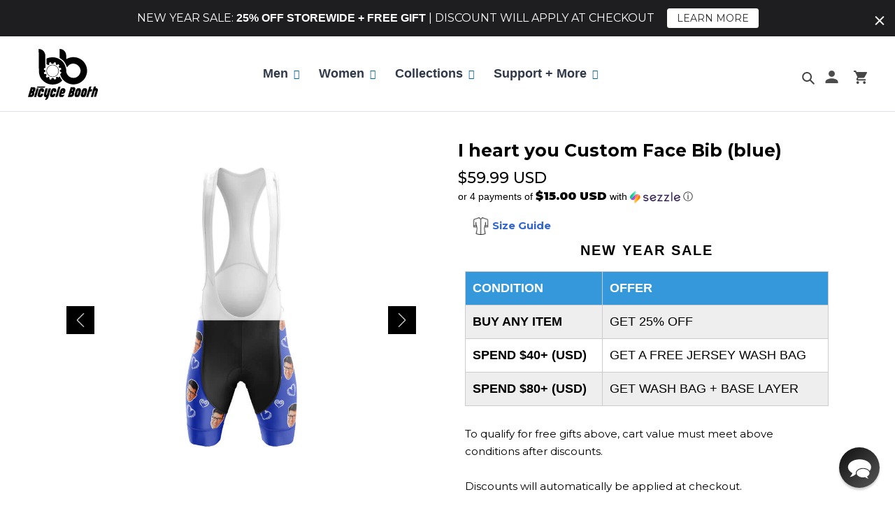

--- FILE ---
content_type: text/html; charset=utf-8
request_url: https://www.bicyclebooth.com/products/i-heart-you-blue-bib-shorts
body_size: 70790
content:
<!doctype html>
<html class="no-js" lang="en">
  <head>
<script src="https://sapi.negate.io/script/iZ5jG0fJKhBjnWRVRwo5mA==?shop=digital-handlebar.myshopify.com"></script>
<!-- Preorder Panda Pixel start-->
<script async src='https://pre.bossapps.co/js/script?shop=digital-handlebar.myshopify.com'></script>
<!-- Preorder Panda Pixel ended-->

<!-- starapps_core_start -->
<!-- This code is automatically managed by StarApps Studio -->
<!-- Please contact support@starapps.studio for any help -->
<!-- File location: snippets/starapps-core.liquid -->



<script type="application/json" sa-language-info="true" data-no-instant="true">{"current_language":"en", "default_language":"en", "money_format":"\u003cspan class=money\u003e${{amount}} USD\u003c\/span\u003e"}</script>

    
<!-- starapps_core_end -->

<script>
window._Sendlane = window._Sendlane || [];
_Sendlane.push({
    event_id: 'Dwha6NDIGaasX'
});
</script>
<script src="https://sendlane.com/scripts/pusher.js" async></script>   
    <!-- "snippets/booster-seo.liquid" was not rendered, the associated app was uninstalled -->
    <meta charset="utf-8">
    <meta http-equiv="X-UA-Compatible" content="IE=edge,chrome=1">
    <meta name="viewport" content="width=device-width,initial-scale=1">
    <meta name="theme-color" content="#006699">
    <meta name="google-site-verification" content="o5lfSHhiW8lExx08CmZK6_-vB4mozbKQkriYkOq0YeE" />
    <meta name="msvalidate.01" content="0151D5AC7691E4F06F864A55C73CAF4C" />
    <script data-src="https://www.googleoptimize.com/optimize.js?id=OPT-WGMGJQD"></script>
    <link rel="preconnect" href="https://fonts.googleapis.com">
    <link rel="preconnect" href="https://fonts.gstatic.com" crossorigin>
    <link href="https://fonts.googleapis.com/css2?family=Orbitron:wght@500&display=swap" rel="stylesheet">
    <link rel="preconnect" href="https://cdn.shopify.com" crossorigin>
    <link rel="preconnect" href="https://fonts.shopify.com" crossorigin>
    <link rel="preconnect" href="https://monorail-edge.shopifysvc.com"><link rel="preload" href="//www.bicyclebooth.com/cdn/shop/t/149/assets/theme.css?v=157578252093607485481731302606" as="style">
    <link rel="preload" href="//www.bicyclebooth.com/cdn/shop/t/149/assets/desktop.css?v=88474239901885776781717024991" as="style">
    <link rel="preload" href="//www.bicyclebooth.com/cdn/shop/t/149/assets/responsive.css?v=99652932853588538821717025208" as="style">
    <link rel="preload" href="//www.bicyclebooth.com/cdn/shop/t/149/assets/slick.css?v=98340474046176884051717025210" as="style">
    <link href="//www.bicyclebooth.com/cdn/shop/t/149/assets/bootstrap.min.css?v=151781649694409514881717024989" rel="stylesheet" type="text/css" media="all" />
    <link href="//www.bicyclebooth.com/cdn/shop/t/149/assets/hs.megamenu.css?v=179244129909634434251717025196" rel="stylesheet" type="text/css" media="all" />
    <link data-href="https://cdnjs.cloudflare.com/ajax/libs/font-awesome/5.8.2/css/all.min.css" rel="stylesheet" type="text/css" media="all" />
    <link href="//www.bicyclebooth.com/cdn/shop/t/149/assets/animate.min.css?v=88176089885280109661717024977" rel="stylesheet" type="text/css" media="all" />
    <link href="//www.bicyclebooth.com/cdn/shop/t/149/assets/navigation.css?v=32624110437385826241717025204" rel="stylesheet" type="text/css" media="all" />
    <link href="//www.bicyclebooth.com/cdn/shop/t/149/assets/sq-custom.css?v=42570590272549556331732082030" rel="stylesheet" type="text/css" media="all" />
    <link rel="preload" as="font" href="" type="font/woff2" crossorigin>
    <link rel="preload" as="font" href="" type="font/woff2" crossorigin>
    <link rel="preload" as="font" href="" type="font/woff2" crossorigin><link rel="canonical" href="https://www.bicyclebooth.com/products/i-heart-you-blue-bib-shorts"><link rel="shortcut icon" href="//www.bicyclebooth.com/cdn/shop/files/faviconbb_1_32x32.png?v=1626102677" type="image/png"><title>I heart you Custom Face Bib (blue)
&ndash; Bicycle Booth</title><meta name="description" content="  With Bicycle Booth Bib you get the comfort of 3D Gel Breathable Chamois to keep you on the road with maximum comfort. While Lycra and polyester fabrics keep things flexible, dry and durable for optimal performance. Each Bib and short in our store have now been upgraded and feature 45mm wide power banded leg grippers "><!-- /snippets/social-meta-tags.liquid -->




<meta property="og:site_name" content="Bicycle Booth">
<meta property="og:url" content="https://www.bicyclebooth.com/products/i-heart-you-blue-bib-shorts">
<meta property="og:title" content="I heart you Custom Face Bib (blue)">
<meta property="og:type" content="product">
<meta property="og:description" content="  With Bicycle Booth Bib you get the comfort of 3D Gel Breathable Chamois to keep you on the road with maximum comfort. While Lycra and polyester fabrics keep things flexible, dry and durable for optimal performance. Each Bib and short in our store have now been upgraded and feature 45mm wide power banded leg grippers ">

  <meta property="og:price:amount" content="59.99">
  <meta property="og:price:currency" content="USD">

<meta property="og:image" content="http://www.bicyclebooth.com/cdn/shop/files/Front-View-blue_c047784c-a29b-49b5-8acb-6a1dca6af0f1_1200x1200.jpg?v=1749449458"><meta property="og:image" content="http://www.bicyclebooth.com/cdn/shop/files/Back-View-blue_7adf869c-5163-4297-b29c-7eec68b5af2e_1200x1200.jpg?v=1749449458"><meta property="og:image" content="http://www.bicyclebooth.com/cdn/shop/files/Front-View-blue2_395095a9-17b2-4e2b-8e2e-e5c798d0ea96_1200x1200.jpg?v=1749449458">
<meta property="og:image:secure_url" content="https://www.bicyclebooth.com/cdn/shop/files/Front-View-blue_c047784c-a29b-49b5-8acb-6a1dca6af0f1_1200x1200.jpg?v=1749449458"><meta property="og:image:secure_url" content="https://www.bicyclebooth.com/cdn/shop/files/Back-View-blue_7adf869c-5163-4297-b29c-7eec68b5af2e_1200x1200.jpg?v=1749449458"><meta property="og:image:secure_url" content="https://www.bicyclebooth.com/cdn/shop/files/Front-View-blue2_395095a9-17b2-4e2b-8e2e-e5c798d0ea96_1200x1200.jpg?v=1749449458">


  <meta name="twitter:site" content="@bicycle_booth">

<meta name="twitter:card" content="summary_large_image">
<meta name="twitter:title" content="I heart you Custom Face Bib (blue)">
<meta name="twitter:description" content="  With Bicycle Booth Bib you get the comfort of 3D Gel Breathable Chamois to keep you on the road with maximum comfort. While Lycra and polyester fabrics keep things flexible, dry and durable for optimal performance. Each Bib and short in our store have now been upgraded and feature 45mm wide power banded leg grippers ">

    
<style data-shopify>
:root {
    --color-text: #000000;
    --color-text-rgb: 0, 0, 0;
    --color-body-text: #000000;
    --color-sale-text: #EA0606;
    --color-small-button-text-border: #3a3a3a;
    --color-text-field: #ffffff;
    --color-text-field-text: #000000;
    --color-text-field-text-rgb: 0, 0, 0;

    --color-btn-primary: #006699;
    --color-btn-primary-darker: #004466;
    --color-btn-primary-text: #ffffff;

    --color-blankstate: rgba(0, 0, 0, 0.35);
    --color-blankstate-border: rgba(0, 0, 0, 0.2);
    --color-blankstate-background: rgba(0, 0, 0, 0.1);

    --color-text-focus:#404040;
    --color-overlay-text-focus:#e6e6e6;
    --color-btn-primary-focus:#004466;
    --color-btn-social-focus:#d2d2d2;
    --color-small-button-text-border-focus:#606060;
    --predictive-search-focus:#f2f2f2;

    --color-body: #ffffff;
    --color-bg: #ffffff;
    --color-bg-rgb: 255, 255, 255;
    --color-bg-alt: rgba(0, 0, 0, 0.05);
    --color-bg-currency-selector: rgba(0, 0, 0, 0.2);

    --color-overlay-title-text: #ffffff;
    --color-image-overlay: #685858;
    --color-image-overlay-rgb: 104, 88, 88;--opacity-image-overlay: 0.4;--hover-overlay-opacity: 0.8;

    --color-border: #ebebeb;
    --color-border-form: #cccccc;
    --color-border-form-darker: #b3b3b3;

    --svg-select-icon: url(//www.bicyclebooth.com/cdn/shop/t/149/assets/ico-select.svg?v=29003672709104678581717025312);
    --slick-img-url: url(//www.bicyclebooth.com/cdn/shop/t/149/assets/ajax-loader.gif?v=41356863302472015721717024976);

    --font-weight-body--bold: 700;
    --font-weight-body--bolder: 700;

    --font-stack-header: Helvetica, Arial, sans-serif;
    --font-style-header: normal;
    --font-weight-header: 700;

    --font-stack-body: Helvetica, Arial, sans-serif;
    --font-style-body: normal;
    --font-weight-body: 400;

    --font-size-header: 26;

    --font-size-base: 15;

    --font-h1-desktop: 35;
    --font-h1-mobile: 32;
    --font-h2-desktop: 20;
    --font-h2-mobile: 18;
    --font-h3-mobile: 20;
    --font-h4-desktop: 17;
    --font-h4-mobile: 15;
    --font-h5-desktop: 15;
    --font-h5-mobile: 13;
    --font-h6-desktop: 14;
    --font-h6-mobile: 12;

    --font-mega-title-large-desktop: 65;

    --font-rich-text-large: 17;
    --font-rich-text-small: 13;

    
--color-video-bg: #f2f2f2;

    
    --global-color-image-loader-primary: rgba(0, 0, 0, 0.06);
    --global-color-image-loader-secondary: rgba(0, 0, 0, 0.12);
  }
</style>

    <style>*,::after,::before{box-sizing:border-box}body{margin:0}body,html{background-color:var(--color-body)}body,button{font-size:calc(var(--font-size-base) * 1px);font-family:var(--font-stack-body);font-style:var(--font-style-body);font-weight:var(--font-weight-body);color:var(--color-text);line-height:1.5}body,button{-webkit-font-smoothing:antialiased;-webkit-text-size-adjust:100%}.border-bottom{border-bottom:1px solid var(--color-border)}.btn--link{background-color:transparent;border:0;margin:0;color:var(--color-text);text-align:left}.text-right{text-align:right}.icon{display:inline-block;width:20px;height:20px;vertical-align:middle;fill:currentColor}.icon__fallback-text,.visually-hidden{position:absolute!important;overflow:hidden;clip:rect(0 0 0 0);height:1px;width:1px;margin:-1px;padding:0;border:0}svg.icon:not(.icon--full-color) circle,svg.icon:not(.icon--full-color) ellipse,svg.icon:not(.icon--full-color) g,svg.icon:not(.icon--full-color) line,svg.icon:not(.icon--full-color) path,svg.icon:not(.icon--full-color) polygon,svg.icon:not(.icon--full-color) polyline,svg.icon:not(.icon--full-color) rect,symbol.icon:not(.icon--full-color) circle,symbol.icon:not(.icon--full-color) ellipse,symbol.icon:not(.icon--full-color) g,symbol.icon:not(.icon--full-color) line,symbol.icon:not(.icon--full-color) path,symbol.icon:not(.icon--full-color) polygon,symbol.icon:not(.icon--full-color) polyline,symbol.icon:not(.icon--full-color) rect{fill:inherit;stroke:inherit}li{list-style:none}.list--inline{padding:0;margin:0}.list--inline>li{display:inline-block;margin-bottom:0;vertical-align:middle}a{color:var(--color-text);text-decoration:none}.h1,.h2,h1,h2{margin:0 0 17.5px;font-family:var(--font-stack-header);font-style:var(--font-style-header);font-weight:var(--font-weight-header);line-height:1.2;overflow-wrap:break-word;word-wrap:break-word}.h1 a,.h2 a,h1 a,h2 a{color:inherit;text-decoration:none;font-weight:inherit}.h1,h1{font-size:calc(((var(--font-h1-desktop))/ (var(--font-size-base))) * 1em);text-transform:none;letter-spacing:0}@media only screen and (max-width:749px){.h1,h1{font-size:calc(((var(--font-h1-mobile))/ (var(--font-size-base))) * 1em)}}.h2,h2{font-size:calc(((var(--font-h2-desktop))/ (var(--font-size-base))) * 1em);text-transform:uppercase;letter-spacing:.1em}@media only screen and (max-width:749px){.h2,h2{font-size:calc(((var(--font-h2-mobile))/ (var(--font-size-base))) * 1em)}}p{color:var(--color-body-text);margin:0 0 19.44444px}@media only screen and (max-width:749px){p{font-size:calc(((var(--font-size-base) - 1)/ (var(--font-size-base))) * 1em)}}p:last-child{margin-bottom:0}@media only screen and (max-width:749px){.small--hide{display:none!important}}.grid{list-style:none;margin:0;padding:0;margin-left:-30px}.grid::after{content:'';display:table;clear:both}@media only screen and (max-width:749px){.grid{margin-left:-22px}}.grid::after{content:'';display:table;clear:both}.grid--no-gutters{margin-left:0}.grid--no-gutters .grid__item{padding-left:0}.grid--table{display:table;table-layout:fixed;width:100%}.grid--table>.grid__item{float:none;display:table-cell;vertical-align:middle}.grid__item{float:left;padding-left:30px;width:100%}@media only screen and (max-width:749px){.grid__item{padding-left:22px}}.grid__item[class*="--push"]{position:relative}@media only screen and (min-width:750px){.medium-up--one-quarter{width:25%}.medium-up--push-one-third{width:33.33%}.medium-up--one-half{width:50%}.medium-up--push-one-third{left:33.33%;position:relative}}.site-header{position:relative;background-color:var(--color-body)}@media only screen and (max-width:749px){.site-header{border-bottom:1px solid var(--color-border)}}@media only screen and (min-width:750px){.site-header{padding:0 55px}.site-header.logo--center{padding-top:30px}}.site-header__logo{margin:15px 0}.logo-align--center .site-header__logo{text-align:center;margin:0 auto}@media only screen and (max-width:749px){.logo-align--center .site-header__logo{text-align:left;margin:15px 0}}@media only screen and (max-width:749px){.site-header__logo{padding-left:22px;text-align:left}.site-header__logo img{margin:0}}.site-header__logo-link{display:inline-block;word-break:break-word}@media only screen and (min-width:750px){.logo-align--center .site-header__logo-link{margin:0 auto}}.site-header__logo-image{display:block}@media only screen and (min-width:750px){.site-header__logo-image{margin:0 auto}}.site-header__logo-image img{width:100%}.site-header__logo-image--centered img{margin:0 auto}.site-header__logo img{display:block}.site-header__icons{position:relative;white-space:nowrap}@media only screen and (max-width:749px){.site-header__icons{width:auto;padding-right:13px}.site-header__icons .btn--link,.site-header__icons .site-header__cart{font-size:calc(((var(--font-size-base))/ (var(--font-size-base))) * 1em)}}.site-header__icons-wrapper{position:relative;display:-webkit-flex;display:-ms-flexbox;display:flex;width:100%;-ms-flex-align:center;-webkit-align-items:center;-moz-align-items:center;-ms-align-items:center;-o-align-items:center;align-items:center;-webkit-justify-content:flex-end;-ms-justify-content:flex-end;justify-content:flex-end}.site-header__account,.site-header__cart,.site-header__search{position:relative}.site-header__search.site-header__icon{display:none}@media only screen and (min-width:1400px){.site-header__search.site-header__icon{display:block}}.site-header__search-toggle{display:block}@media only screen and (min-width:750px){.site-header__account,.site-header__cart{padding:10px 11px}}.site-header__cart-title,.site-header__search-title{position:absolute!important;overflow:hidden;clip:rect(0 0 0 0);height:1px;width:1px;margin:-1px;padding:0;border:0;display:block;vertical-align:middle}.site-header__cart-title{margin-right:3px}.site-header__cart-count{display:flex;align-items:center;justify-content:center;position:absolute;right:.4rem;top:.2rem;font-weight:700;background-color:var(--color-btn-primary);color:var(--color-btn-primary-text);border-radius:50%;min-width:1em;height:1em}.site-header__cart-count span{font-family:HelveticaNeue,"Helvetica Neue",Helvetica,Arial,sans-serif;font-size:calc(11em / 16);line-height:1}@media only screen and (max-width:749px){.site-header__cart-count{top:calc(7em / 16);right:0;border-radius:50%;min-width:calc(19em / 16);height:calc(19em / 16)}}@media only screen and (max-width:749px){.site-header__cart-count span{padding:.25em calc(6em / 16);font-size:12px}}.site-header__menu{display:none}@media only screen and (max-width:749px){.site-header__icon{display:inline-block;vertical-align:middle;padding:10px 11px;margin:0}}@media only screen and (min-width:750px){.site-header__icon .icon-search{margin-right:3px}}.announcement-bar{z-index:10;position:relative;text-align:center;border-bottom:1px solid transparent;padding:2px}.announcement-bar__link{display:block}.announcement-bar__message{display:block;padding:11px 22px;font-size:calc(((16)/ (var(--font-size-base))) * 1em);font-weight:var(--font-weight-header)}@media only screen and (min-width:750px){.announcement-bar__message{padding-left:55px;padding-right:55px}}.site-nav{position:relative;padding:0;text-align:center;margin:25px 0}.site-nav a{padding:3px 10px}.site-nav__link{display:block;white-space:nowrap}.site-nav--centered .site-nav__link{padding-top:0}.site-nav__link .icon-chevron-down{width:calc(8em / 16);height:calc(8em / 16);margin-left:.5rem}.site-nav__label{border-bottom:1px solid transparent}.site-nav__link--active .site-nav__label{border-bottom-color:var(--color-text)}.site-nav__link--button{border:none;background-color:transparent;padding:3px 10px}.site-header__mobile-nav{z-index:11;position:relative;background-color:var(--color-body)}@media only screen and (max-width:749px){.site-header__mobile-nav{display:-webkit-flex;display:-ms-flexbox;display:flex;width:100%;-ms-flex-align:center;-webkit-align-items:center;-moz-align-items:center;-ms-align-items:center;-o-align-items:center;align-items:center}}.mobile-nav--open .icon-close{display:none}.main-content{opacity:0}.main-content .shopify-section{display:none}.main-content .shopify-section:first-child{display:inherit}.critical-hidden{display:none}</style>
    <script>
      window.performance.mark('debut:theme_stylesheet_loaded.start');
      function onLoadStylesheet() {
        performance.mark('debut:theme_stylesheet_loaded.end');
        performance.measure('debut:theme_stylesheet_loaded', 'debut:theme_stylesheet_loaded.start', 'debut:theme_stylesheet_loaded.end');
        var url = "//www.bicyclebooth.com/cdn/shop/t/149/assets/theme.css?v=157578252093607485481731302606";
        var link = document.querySelector('link[href="' + url + '"]');
        link.loaded = true;
        link.dispatchEvent(new Event('load'));
      }
    </script>
    <link rel="stylesheet" href="//www.bicyclebooth.com/cdn/shop/t/149/assets/theme.css?v=157578252093607485481731302606" type="text/css" media="print" onload="this.media='all';onLoadStylesheet()">
    <link rel="preconnect" href="https://fonts.gstatic.com">
    <link href="https://fonts.googleapis.com/css2?family=Roboto:ital,wght@0,300;0,400;0,500;0,700;0,900;1,400;1,500;1,700&display=swap" rel="stylesheet">
    <link rel="preconnect" href="https://fonts.gstatic.com">
    <link href="https://fonts.googleapis.com/css2?family=Montserrat:ital,wght@0,100;0,200;0,300;0,400;0,500;0,600;0,700;0,800;0,900;1,100;1,200;1,300;1,400;1,500;1,600;1,700;1,800;1,900&display=swap" rel="stylesheet">
    <style>
      
      
      
      
      
      
    </style>
    <link href="//www.bicyclebooth.com/cdn/shop/t/149/assets/desktop.css?v=88474239901885776781717024991" rel="stylesheet" type="text/css" media="all" />
    <link href="//www.bicyclebooth.com/cdn/shop/t/149/assets/responsive.css?v=99652932853588538821717025208" rel="stylesheet" type="text/css" media="all" />
    <link href="//www.bicyclebooth.com/cdn/shop/t/149/assets/slick.css?v=98340474046176884051717025210" rel="stylesheet" type="text/css" media="all" />
    <link href="//www.bicyclebooth.com/cdn/shop/t/149/assets/swatch.css?v=40950648240114028311717025220" rel="stylesheet" type="text/css" media="all" />
    <script>
      var theme = {
        breakpoints: {
          medium: 750,
          large: 990,
          widescreen: 1400
        },
        strings: {
          addToCart: "Add to Cart",
          soldOut: "Sold out",
          unavailable: "Unavailable",
          regularPrice: "Regular price",
          salePrice: "Sale price",
          sale: "Sale",
          fromLowestPrice: "[price]",
          vendor: "Vendor",
          showMore: "Show More",
          showLess: "Show Less",
          searchFor: "Search for",
          addressError: "Error looking up that address",
          addressNoResults: "No results for that address",
          addressQueryLimit: "You have exceeded the Google API usage limit. Consider upgrading to a \u003ca href=\"https:\/\/developers.google.com\/maps\/premium\/usage-limits\"\u003ePremium Plan\u003c\/a\u003e.",
          authError: "There was a problem authenticating your Google Maps account.",
          newWindow: "Opens in a new window.",
          external: "Opens external website.",
          newWindowExternal: "Opens external website in a new window.",
          removeLabel: "Remove [product]",
          update: "Update",
          quantity: "Quantity",
          discountedTotal: "Discounted total",
          regularTotal: "Regular total",
          priceColumn: "See Price column for discount details.",
          quantityMinimumMessage: "Quantity must be 1 or more",
          cartError: "There was an error while updating your cart. Please try again.",
          removedItemMessage: "Removed \u003cspan class=\"cart__removed-product-details\"\u003e([quantity]) [link]\u003c\/span\u003e from your cart.",
          unitPrice: "Unit price",
          unitPriceSeparator: "per",
          oneCartCount: "1 item",
          otherCartCount: "[count] items",
          quantityLabel: "Quantity: [count]",
          products: "Products",
          loading: "Loading",
          number_of_results: "[result_number] of [results_count]",
          number_of_results_found: "[results_count] results found",
          one_result_found: "1 result found"
        },
        moneyFormat: "\u003cspan class=money\u003e${{amount}} USD\u003c\/span\u003e",
        moneyFormatWithCurrency: "\u003cspan class=money\u003e${{amount}} USD\u003c\/span\u003e",
        settings: {
        predictiveSearchEnabled: true,
        predictiveSearchShowPrice: false,
        predictiveSearchShowVendor: false
      },
          stylesheet: "//www.bicyclebooth.com/cdn/shop/t/149/assets/theme.css?v=157578252093607485481731302606"
      }
      document.documentElement.className = document.documentElement.className.replace('no-js', 'js');
    </script><script src="//www.bicyclebooth.com/cdn/shop/t/149/assets/lazysizes.js?v=63098554868324070131717025201" async="async"></script>
    <script src="//www.bicyclebooth.com/cdn/shop/t/149/assets/jquery-min.js?v=60938658743091704111717025199"></script>
    <script src="//www.bicyclebooth.com/cdn/shop/t/149/assets/slick-min.js?v=33408031789270915591717025209" defer="defer"></script>
    <script src="//www.bicyclebooth.com/cdn/shop/t/149/assets/jquery.acd.js?v=164454923552195801331736238316" defer="defer"></script>
    <script src="//www.bicyclebooth.com/cdn/shop/t/149/assets/jquery-bundle.js?v=68154547798798862291717025199" defer="defer"></script>
    <script src="//www.bicyclebooth.com/cdn/shop/t/149/assets/product-swatch.js?v=104110978030566364491717025208" defer="defer"></script>
    <script src="//www.bicyclebooth.com/cdn/shop/t/149/assets/popper.min.js?v=102992051829947368961717025207" type="text/javascript"></script>
    <script src="//www.bicyclebooth.com/cdn/shop/t/149/assets/bootstrap.min.js?v=35271929837704850651717024989" type="text/javascript"></script>
    <script src="//www.bicyclebooth.com/cdn/shop/t/149/assets/hs.megamenu.js?v=149318165483583667261717025196" type="text/javascript"></script>
    <script src="//www.bicyclebooth.com/cdn/shop/t/149/assets/theme.js?v=75312139532800378511736238725" type="text/javascript"></script>
    <script type="text/javascript">
      if (window.MSInputMethodContext && document.documentMode) {
        var scripts = document.getElementsByTagName('script')[0];
        var polyfill = document.createElement("script");
        polyfill.defer = true;
        polyfill.src = "//www.bicyclebooth.com/cdn/shop/t/149/assets/ie11CustomProperties.min.js?v=146208399201472936201717025197";
        scripts.parentNode.insertBefore(polyfill, scripts);
      }
    </script>
        


    
    <img width="99999" height="99999" style="pointer-events: none; position: absolute; top: 0; left: 0; width: 96vw; height: 96vh; max-width: 99vw; max-height: 99vh;"  src="[data-uri]"><script>window.performance && window.performance.mark && window.performance.mark('shopify.content_for_header.start');</script><meta name="facebook-domain-verification" content="tx138m1d2rw43hyrtnxvdl5pbet8bf">
<meta name="google-site-verification" content="6qQ_0v76pt_CHtqYfVvl_F0_J6KZI0ZiqVSkslmkaFc">
<meta id="shopify-digital-wallet" name="shopify-digital-wallet" content="/16742533/digital_wallets/dialog">
<meta name="shopify-checkout-api-token" content="f6e28f417e734d6e1c2f64fdb8300d88">
<meta id="in-context-paypal-metadata" data-shop-id="16742533" data-venmo-supported="false" data-environment="production" data-locale="en_US" data-paypal-v4="true" data-currency="USD">
<link rel="alternate" hreflang="x-default" href="https://www.bicyclebooth.com/products/i-heart-you-blue-bib-shorts">
<link rel="alternate" hreflang="en" href="https://www.bicyclebooth.com/products/i-heart-you-blue-bib-shorts">
<link rel="alternate" hreflang="en-FR" href="https://www.bicyclebooth.com/en-fr/products/i-heart-you-blue-bib-shorts">
<link rel="alternate" hreflang="en-IT" href="https://www.bicyclebooth.com/en-it/products/i-heart-you-blue-bib-shorts">
<link rel="alternate" hreflang="en-CA" href="https://www.bicyclebooth.com/en-ca/products/i-heart-you-blue-bib-shorts">
<link rel="alternate" hreflang="en-GB" href="https://www.bicyclebooth.com/en-gb/products/i-heart-you-blue-bib-shorts">
<link rel="alternate" hreflang="en-AU" href="https://www.bicyclebooth.com/en-au/products/i-heart-you-blue-bib-shorts">
<link rel="alternate" hreflang="en-AE" href="https://www.bicyclebooth.com/en-ae/products/i-heart-you-blue-bib-shorts">
<link rel="alternate" hreflang="en-ID" href="https://www.bicyclebooth.com/en-id/products/i-heart-you-blue-bib-shorts">
<link rel="alternate" hreflang="en-MX" href="https://www.bicyclebooth.com/en-mx/products/i-heart-you-blue-bib-shorts">
<link rel="alternate" hreflang="en-SG" href="https://www.bicyclebooth.com/en-sg/products/i-heart-you-blue-bib-shorts">
<link rel="alternate" hreflang="en-CH" href="https://www.bicyclebooth.com/en-ch/products/i-heart-you-blue-bib-shorts">
<link rel="alternate" hreflang="en-ES" href="https://www.bicyclebooth.com/en-es/products/i-heart-you-blue-bib-shorts">
<link rel="alternate" hreflang="en-DE" href="https://www.bicyclebooth.com/en-de/products/i-heart-you-blue-bib-shorts">
<link rel="alternate" hreflang="en-HK" href="https://www.bicyclebooth.com/en-hk/products/i-heart-you-blue-bib-shorts">
<link rel="alternate" hreflang="en-IE" href="https://www.bicyclebooth.com/en-ie/products/i-heart-you-blue-bib-shorts">
<link rel="alternate" hreflang="en-BE" href="https://www.bicyclebooth.com/en-be/products/i-heart-you-blue-bib-shorts">
<link rel="alternate" hreflang="en-JP" href="https://www.bicyclebooth.com/en-jp/products/i-heart-you-blue-bib-shorts">
<link rel="alternate" hreflang="en-DK" href="https://www.bicyclebooth.com/en-dk/products/i-heart-you-blue-bib-shorts">
<link rel="alternate" hreflang="en-NZ" href="https://www.bicyclebooth.com/en-nz/products/i-heart-you-blue-bib-shorts">
<link rel="alternate" hreflang="en-HU" href="https://www.bicyclebooth.com/en-hu/products/i-heart-you-blue-bib-shorts">
<link rel="alternate" hreflang="en-RU" href="https://www.bicyclebooth.com/en-ru/products/i-heart-you-blue-bib-shorts">
<link rel="alternate" hreflang="en-KR" href="https://www.bicyclebooth.com/en-kr/products/i-heart-you-blue-bib-shorts">
<link rel="alternate" hreflang="en-SE" href="https://www.bicyclebooth.com/en-se/products/i-heart-you-blue-bib-shorts">
<link rel="alternate" hreflang="en-AT" href="https://www.bicyclebooth.com/en-at/products/i-heart-you-blue-bib-shorts">
<link rel="alternate" hreflang="en-BR" href="https://www.bicyclebooth.com/en-br/products/i-heart-you-blue-bib-shorts">
<link rel="alternate" hreflang="en-GR" href="https://www.bicyclebooth.com/en-gr/products/i-heart-you-blue-bib-shorts">
<link rel="alternate" hreflang="en-LU" href="https://www.bicyclebooth.com/en-lu/products/i-heart-you-blue-bib-shorts">
<link rel="alternate" hreflang="en-MY" href="https://www.bicyclebooth.com/en-my/products/i-heart-you-blue-bib-shorts">
<link rel="alternate" hreflang="en-NL" href="https://www.bicyclebooth.com/en-nl/products/i-heart-you-blue-bib-shorts">
<link rel="alternate" hreflang="en-PL" href="https://www.bicyclebooth.com/en-pl/products/i-heart-you-blue-bib-shorts">
<link rel="alternate" hreflang="en-PT" href="https://www.bicyclebooth.com/en-pt/products/i-heart-you-blue-bib-shorts">
<link rel="alternate" hreflang="en-SA" href="https://www.bicyclebooth.com/en-sa/products/i-heart-you-blue-bib-shorts">
<link rel="alternate" hreflang="en-TR" href="https://www.bicyclebooth.com/en-tr/products/i-heart-you-blue-bib-shorts">
<link rel="alternate" hreflang="en-UA" href="https://www.bicyclebooth.com/en-ua/products/i-heart-you-blue-bib-shorts">
<link rel="alternate" hreflang="en-FI" href="https://www.bicyclebooth.com/en-fi/products/i-heart-you-blue-bib-shorts">
<link rel="alternate" hreflang="en-NO" href="https://www.bicyclebooth.com/en-no/products/i-heart-you-blue-bib-shorts">
<link rel="alternate" hreflang="en-TH" href="https://www.bicyclebooth.com/en-th/products/i-heart-you-blue-bib-shorts">
<link rel="alternate" hreflang="en-PH" href="https://www.bicyclebooth.com/en-ph/products/i-heart-you-blue-bib-shorts">
<link rel="alternate" hreflang="en-TW" href="https://www.bicyclebooth.com/en-tw/products/i-heart-you-blue-bib-shorts">
<link rel="alternate" type="application/json+oembed" href="https://www.bicyclebooth.com/products/i-heart-you-blue-bib-shorts.oembed">
<script async="async" data-src="/checkouts/internal/preloads.js?locale=en-US"></script>
<script id="shopify-features" type="application/json">{"accessToken":"f6e28f417e734d6e1c2f64fdb8300d88","betas":["rich-media-storefront-analytics"],"domain":"www.bicyclebooth.com","predictiveSearch":true,"shopId":16742533,"locale":"en"}</script>
<script>var Shopify = Shopify || {};
Shopify.shop = "digital-handlebar.myshopify.com";
Shopify.locale = "en";
Shopify.currency = {"active":"USD","rate":"1.0"};
Shopify.country = "US";
Shopify.theme = {"name":"FX SEO Bugfixes : BB 01Jun2024","id":127954911334,"schema_name":"Debut","schema_version":"17.7.0","theme_store_id":796,"role":"main"};
Shopify.theme.handle = "null";
Shopify.theme.style = {"id":null,"handle":null};
Shopify.cdnHost = "www.bicyclebooth.com/cdn";
Shopify.routes = Shopify.routes || {};
Shopify.routes.root = "/";</script>
<script type="module">!function(o){(o.Shopify=o.Shopify||{}).modules=!0}(window);</script>
<script>!function(o){function n(){var o=[];function n(){o.push(Array.prototype.slice.apply(arguments))}return n.q=o,n}var t=o.Shopify=o.Shopify||{};t.loadFeatures=n(),t.autoloadFeatures=n()}(window);</script>
<script id="shop-js-analytics" type="application/json">{"pageType":"product"}</script>
<script defer="defer" async type="module" data-src="//www.bicyclebooth.com/cdn/shopifycloud/shop-js/modules/v2/client.init-shop-cart-sync_DlSlHazZ.en.esm.js"></script>
<script defer="defer" async type="module" data-src="//www.bicyclebooth.com/cdn/shopifycloud/shop-js/modules/v2/chunk.common_D16XZWos.esm.js"></script>
<script type="module">
  await import("//www.bicyclebooth.com/cdn/shopifycloud/shop-js/modules/v2/client.init-shop-cart-sync_DlSlHazZ.en.esm.js");
await import("//www.bicyclebooth.com/cdn/shopifycloud/shop-js/modules/v2/chunk.common_D16XZWos.esm.js");

  window.Shopify.SignInWithShop?.initShopCartSync?.({"fedCMEnabled":true,"windoidEnabled":true});

</script>
<script>(function() {
  var isLoaded = false;
  function asyncLoad() {
    if (isLoaded) return;
    isLoaded = true;
    var urls = ["https:\/\/app.kiwisizing.com\/web\/js\/dist\/kiwiSizing\/plugin\/SizingPlugin.prod.js?v=330\u0026shop=digital-handlebar.myshopify.com","https:\/\/d3hw6dc1ow8pp2.cloudfront.net\/reviewsWidget.min.js?shop=digital-handlebar.myshopify.com","https:\/\/intg.snapchat.com\/shopify\/shopify-scevent-init.js?id=939100c4-6d69-4a7c-952b-51bbe5f7905e\u0026shop=digital-handlebar.myshopify.com","https:\/\/cdn.wheelio-app.com\/app\/index.min.js?version=20251118080645537\u0026shop=digital-handlebar.myshopify.com","\/\/cdn.shopify.com\/proxy\/9286a57ea494bbd4c8428c6097e166a1fe8e85efd0c35f162b696eca2c24233d\/static.cdn.printful.com\/static\/js\/external\/shopify-product-customizer.js?v=0.28\u0026shop=digital-handlebar.myshopify.com\u0026sp-cache-control=cHVibGljLCBtYXgtYWdlPTkwMA","https:\/\/cdn.shopify.com\/s\/files\/1\/1674\/2533\/t\/133\/assets\/jTa7CWSadUQssCsM.js?v=1683274065\u0026shopId=12705\u0026shop=digital-handlebar.myshopify.com","https:\/\/cdn.s3.pop-convert.com\/pcjs.production.min.js?unique_id=digital-handlebar.myshopify.com\u0026shop=digital-handlebar.myshopify.com","https:\/\/script.pop-convert.com\/new-micro\/production.pc.min.js?unique_id=digital-handlebar.myshopify.com\u0026shop=digital-handlebar.myshopify.com","https:\/\/api.socialsnowball.io\/js\/referral.js?shop=digital-handlebar.myshopify.com","https:\/\/cdn.hextom.com\/js\/eventpromotionbar.js?shop=digital-handlebar.myshopify.com","https:\/\/cdn.hextom.com\/js\/quickannouncementbar.js?shop=digital-handlebar.myshopify.com","https:\/\/cdn.hextom.com\/js\/freeshippingbar.js?shop=digital-handlebar.myshopify.com","https:\/\/omnisnippet1.com\/platforms\/shopify.js?source=scriptTag\u0026v=2025-12-29T15\u0026shop=digital-handlebar.myshopify.com"];
    for (var i = 0; i < urls.length; i++) {
      var s = document.createElement('script');
      s.type = 'text/javascript';
      s.async = true;
      s.src = urls[i];
      var x = document.getElementsByTagName('script')[0];
      x.parentNode.insertBefore(s, x);
    }
  };
  document.addEventListener('asyncLazyLoad',function(event){asyncLoad();});if(window.attachEvent) {
    window.attachEvent('onload', function(){});
  } else {
    window.addEventListener('load', function(){}, false);
  }
})();</script>
<script id="__st">var __st={"a":16742533,"offset":-18000,"reqid":"7781d898-6845-42b4-b247-6b73e8fce05c-1768583674","pageurl":"www.bicyclebooth.com\/products\/i-heart-you-blue-bib-shorts","u":"0e0180d3bc77","p":"product","rtyp":"product","rid":4989294215270};</script>
<script>window.ShopifyPaypalV4VisibilityTracking = true;</script>
<script id="captcha-bootstrap">!function(){'use strict';const t='contact',e='account',n='new_comment',o=[[t,t],['blogs',n],['comments',n],[t,'customer']],c=[[e,'customer_login'],[e,'guest_login'],[e,'recover_customer_password'],[e,'create_customer']],r=t=>t.map((([t,e])=>`form[action*='/${t}']:not([data-nocaptcha='true']) input[name='form_type'][value='${e}']`)).join(','),a=t=>()=>t?[...document.querySelectorAll(t)].map((t=>t.form)):[];function s(){const t=[...o],e=r(t);return a(e)}const i='password',u='form_key',d=['recaptcha-v3-token','g-recaptcha-response','h-captcha-response',i],f=()=>{try{return window.sessionStorage}catch{return}},m='__shopify_v',_=t=>t.elements[u];function p(t,e,n=!1){try{const o=window.sessionStorage,c=JSON.parse(o.getItem(e)),{data:r}=function(t){const{data:e,action:n}=t;return t[m]||n?{data:e,action:n}:{data:t,action:n}}(c);for(const[e,n]of Object.entries(r))t.elements[e]&&(t.elements[e].value=n);n&&o.removeItem(e)}catch(o){console.error('form repopulation failed',{error:o})}}const l='form_type',E='cptcha';function T(t){t.dataset[E]=!0}const w=window,h=w.document,L='Shopify',v='ce_forms',y='captcha';let A=!1;((t,e)=>{const n=(g='f06e6c50-85a8-45c8-87d0-21a2b65856fe',I='https://cdn.shopify.com/shopifycloud/storefront-forms-hcaptcha/ce_storefront_forms_captcha_hcaptcha.v1.5.2.iife.js',D={infoText:'Protected by hCaptcha',privacyText:'Privacy',termsText:'Terms'},(t,e,n)=>{const o=w[L][v],c=o.bindForm;if(c)return c(t,g,e,D).then(n);var r;o.q.push([[t,g,e,D],n]),r=I,A||(h.body.append(Object.assign(h.createElement('script'),{id:'captcha-provider',async:!0,src:r})),A=!0)});var g,I,D;w[L]=w[L]||{},w[L][v]=w[L][v]||{},w[L][v].q=[],w[L][y]=w[L][y]||{},w[L][y].protect=function(t,e){n(t,void 0,e),T(t)},Object.freeze(w[L][y]),function(t,e,n,w,h,L){const[v,y,A,g]=function(t,e,n){const i=e?o:[],u=t?c:[],d=[...i,...u],f=r(d),m=r(i),_=r(d.filter((([t,e])=>n.includes(e))));return[a(f),a(m),a(_),s()]}(w,h,L),I=t=>{const e=t.target;return e instanceof HTMLFormElement?e:e&&e.form},D=t=>v().includes(t);t.addEventListener('submit',(t=>{const e=I(t);if(!e)return;const n=D(e)&&!e.dataset.hcaptchaBound&&!e.dataset.recaptchaBound,o=_(e),c=g().includes(e)&&(!o||!o.value);(n||c)&&t.preventDefault(),c&&!n&&(function(t){try{if(!f())return;!function(t){const e=f();if(!e)return;const n=_(t);if(!n)return;const o=n.value;o&&e.removeItem(o)}(t);const e=Array.from(Array(32),(()=>Math.random().toString(36)[2])).join('');!function(t,e){_(t)||t.append(Object.assign(document.createElement('input'),{type:'hidden',name:u})),t.elements[u].value=e}(t,e),function(t,e){const n=f();if(!n)return;const o=[...t.querySelectorAll(`input[type='${i}']`)].map((({name:t})=>t)),c=[...d,...o],r={};for(const[a,s]of new FormData(t).entries())c.includes(a)||(r[a]=s);n.setItem(e,JSON.stringify({[m]:1,action:t.action,data:r}))}(t,e)}catch(e){console.error('failed to persist form',e)}}(e),e.submit())}));const S=(t,e)=>{t&&!t.dataset[E]&&(n(t,e.some((e=>e===t))),T(t))};for(const o of['focusin','change'])t.addEventListener(o,(t=>{const e=I(t);D(e)&&S(e,y())}));const B=e.get('form_key'),M=e.get(l),P=B&&M;t.addEventListener('DOMContentLoaded',(()=>{const t=y();if(P)for(const e of t)e.elements[l].value===M&&p(e,B);[...new Set([...A(),...v().filter((t=>'true'===t.dataset.shopifyCaptcha))])].forEach((e=>S(e,t)))}))}(h,new URLSearchParams(w.location.search),n,t,e,['guest_login'])})(!0,!0)}();</script>
<script integrity="sha256-4kQ18oKyAcykRKYeNunJcIwy7WH5gtpwJnB7kiuLZ1E=" data-source-attribution="shopify.loadfeatures" defer="defer" data-src="//www.bicyclebooth.com/cdn/shopifycloud/storefront/assets/storefront/load_feature-a0a9edcb.js" crossorigin="anonymous"></script>
<script data-source-attribution="shopify.dynamic_checkout.dynamic.init">var Shopify=Shopify||{};Shopify.PaymentButton=Shopify.PaymentButton||{isStorefrontPortableWallets:!0,init:function(){window.Shopify.PaymentButton.init=function(){};var t=document.createElement("script");t.data-src="https://www.bicyclebooth.com/cdn/shopifycloud/portable-wallets/latest/portable-wallets.en.js",t.type="module",document.head.appendChild(t)}};
</script>
<script data-source-attribution="shopify.dynamic_checkout.buyer_consent">
  function portableWalletsHideBuyerConsent(e){var t=document.getElementById("shopify-buyer-consent"),n=document.getElementById("shopify-subscription-policy-button");t&&n&&(t.classList.add("hidden"),t.setAttribute("aria-hidden","true"),n.removeEventListener("click",e))}function portableWalletsShowBuyerConsent(e){var t=document.getElementById("shopify-buyer-consent"),n=document.getElementById("shopify-subscription-policy-button");t&&n&&(t.classList.remove("hidden"),t.removeAttribute("aria-hidden"),n.addEventListener("click",e))}window.Shopify?.PaymentButton&&(window.Shopify.PaymentButton.hideBuyerConsent=portableWalletsHideBuyerConsent,window.Shopify.PaymentButton.showBuyerConsent=portableWalletsShowBuyerConsent);
</script>
<script data-source-attribution="shopify.dynamic_checkout.cart.bootstrap">document.addEventListener("DOMContentLoaded",(function(){function t(){return document.querySelector("shopify-accelerated-checkout-cart, shopify-accelerated-checkout")}if(t())Shopify.PaymentButton.init();else{new MutationObserver((function(e,n){t()&&(Shopify.PaymentButton.init(),n.disconnect())})).observe(document.body,{childList:!0,subtree:!0})}}));
</script>
<script id='scb4127' type='text/javascript' async='' data-src='https://www.bicyclebooth.com/cdn/shopifycloud/privacy-banner/storefront-banner.js'></script><link id="shopify-accelerated-checkout-styles" rel="stylesheet" media="screen" href="https://www.bicyclebooth.com/cdn/shopifycloud/portable-wallets/latest/accelerated-checkout-backwards-compat.css" crossorigin="anonymous">
<style id="shopify-accelerated-checkout-cart">
        #shopify-buyer-consent {
  margin-top: 1em;
  display: inline-block;
  width: 100%;
}

#shopify-buyer-consent.hidden {
  display: none;
}

#shopify-subscription-policy-button {
  background: none;
  border: none;
  padding: 0;
  text-decoration: underline;
  font-size: inherit;
  cursor: pointer;
}

#shopify-subscription-policy-button::before {
  box-shadow: none;
}

      </style>

<script>window.performance && window.performance.mark && window.performance.mark('shopify.content_for_header.end');</script>

<script>
          var currentScript = document.currentScript || document.scripts[document.scripts.length - 1];
          var boldVariantIds =[32243869417574,32243869483110,32243869548646,32243869614182,32243869679718,32243869745254,32243869810790,32243869876326,32243869941862,32243870007398,32243870072934,32243870138470,32243870204006,32243870269542,32243870335078,32243870400614,32243870466150,32243870531686,32243870597222,32243870662758,32243870728294,32243870793830];
          var boldProductHandle ="i-heart-you-blue-bib-shorts";
          var BOLD = BOLD || {};
          BOLD.products = BOLD.products || {};
          BOLD.variant_lookup = BOLD.variant_lookup || {};
          if (window.BOLD && !BOLD.common) {
              BOLD.common = BOLD.common || {};
              BOLD.common.Shopify = BOLD.common.Shopify || {};
              window.BOLD.common.Shopify.products = window.BOLD.common.Shopify.products || {};
              window.BOLD.common.Shopify.variants = window.BOLD.common.Shopify.variants || {};
              window.BOLD.common.Shopify.handles = window.BOLD.common.Shopify.handles || {};
              window.BOLD.common.Shopify.saveProduct = function (handle, product) {
                  if (typeof handle === 'string' && typeof window.BOLD.common.Shopify.products[handle] === 'undefined') {
                      if (typeof product === 'number') {
                          window.BOLD.common.Shopify.handles[product] = handle;
                          product = { id: product };
                      }
                      window.BOLD.common.Shopify.products[handle] = product;
                  }
              };
              window.BOLD.common.Shopify.saveVariant = function (variant_id, variant) {
                  if (typeof variant_id === 'number' && typeof window.BOLD.common.Shopify.variants[variant_id] === 'undefined') {
                      window.BOLD.common.Shopify.variants[variant_id] = variant;
                  }
              };
          }

          for (var boldIndex = 0; boldIndex < boldVariantIds.length; boldIndex = boldIndex + 1) {
            BOLD.variant_lookup[boldVariantIds[boldIndex]] = boldProductHandle;
          }

          BOLD.products[boldProductHandle] ={
    "id":4989294215270,
    "title":"I heart you Custom Face Bib (blue)","handle":"i-heart-you-blue-bib-shorts",
    "description":"\u003cp\u003e \u003c\/p\u003e\n\u003cp style=\"text-align: left;\"\u003eWith Bicycle Booth Bib you get the comfort of 3D Gel Breathable Chamois to keep you on the road with maximum comfort. While Lycra and polyester fabrics keep things flexible, dry and durable for optimal performance. \u003cbr\u003e\u003cbr\u003eEach Bib and short in our store have now been upgraded and feature 45mm wide power banded leg grippers to avoid itching and pinching of the skin. \u003cbr\u003e\u003cbr\u003eThe new and improved grippers with low profile stitching and soft-feeling fabric make these perfect bibs for all leg sizes and body profiles. So comfortable, you won't want to take them off.\u003cbr\u003e\u003cbr\u003e\u003c\/p\u003e\n\u003ch2 style=\"text-align: center;\"\u003e\u003cstrong\u003eClick \"Add to Cart\" To Order Yours Today!\u003c\/strong\u003e\u003c\/h2\u003e\n\u003cp\u003e\u003cstrong\u003ePower Banded Cycling Shorts Features\u003c\/strong\u003e\u003c\/p\u003e\n\u003cul\u003e\n\u003cli\u003eFeatures: Anti-sweat, Quick Dry, Reflective, UV Protection\u003c\/li\u003e\n\u003cli\u003eFit: Fits close to true size, but please check sizing charts\u003c\/li\u003e\n\u003cli\u003eGender: Men, Women, Unisex\u003c\/li\u003e\n\u003cli\u003eMaterial: Nylon, Lycra\u003c\/li\u003e\n\u003cli\u003ePad: CoolMax breathable GEL pad\u003c\/li\u003e\n\u003c\/ul\u003e\n\u003cdiv\u003e\u003cbr\u003e\u003c\/div\u003e",
    "published_at":"2021-01-12T16:51:26",
    "created_at":"2020-12-16T23:48:33",
    "vendor":"BBPOD",
    "type":"Cycling Shorts",
    "tags":["apparel","Basic","Bibs","CLUB","CLUB-SHORTS","custom","CYCLING-BOTTOM","FEMALE","MALE","mens-shorts","PP_Cycling","Pre-Order","spo-default","spo-disabled","womens-shorts"],
    "price":5999,
    "price_min":5999,
    "price_max":5999,
    "price_varies":false,
    "compare_at_price":null,
    "compare_at_price_min":0,
    "compare_at_price_max":0,
    "compare_at_price_varies":true,
    "all_variant_ids":[32243869417574,32243869483110,32243869548646,32243869614182,32243869679718,32243869745254,32243869810790,32243869876326,32243869941862,32243870007398,32243870072934,32243870138470,32243870204006,32243870269542,32243870335078,32243870400614,32243870466150,32243870531686,32243870597222,32243870662758,32243870728294,32243870793830],
    "variants":[


{
  "id":32243869417574,
  "product_id":4989294215270,
  "product_handle":"i-heart-you-blue-bib-shorts",
  "title":"XXS \/ Male \/ Bib Shorts",
  "option1":"XXS",
  "option2":"Male",
  "option3":"Bib Shorts",
  "sku":null,
  "requires_shipping":true,
  "taxable":true,
  "featured_media":{"alt":null,"id":24859626340454,"position":1,"preview_image":{"aspect_ratio":1.0,"height":800,"width":800,"src":"\/\/www.bicyclebooth.com\/cdn\/shop\/files\/Front-View-blue_c047784c-a29b-49b5-8acb-6a1dca6af0f1.jpg?v=1749449458"},"aspect_ratio":1.0,"height":800,"media_type":"image","src":"\/\/www.bicyclebooth.com\/cdn\/shop\/files\/Front-View-blue_c047784c-a29b-49b5-8acb-6a1dca6af0f1.jpg?v=1749449458","width":800},
  "featured_image":{
    "created_at":"T",
    "id":33310372757606,
    "position":1,
    "product_id":4989294215270,
    "src":"\/\/www.bicyclebooth.com\/cdn\/shop\/files\/Front-View-blue_c047784c-a29b-49b5-8acb-6a1dca6af0f1.jpg?v=1749449458",
    "updated_at":"T",
    "width":800,
    "height":800},"image_id":33310372757606,
  "available":true,
  "name":"I heart you Custom Face Bib (blue) - XXS \/ Male \/ Bib Shorts",
  "options":["XXS","Male","Bib Shorts"],
  "price":5999,
  "weight":299,
  "compare_at_price":null,
  "inventory_quantity":0,
  "inventory_management":null,
  "inventory_policy":"deny",
  "inventory_in_cart":0,
  "inventory_remaining":0,
  "incoming":false,
  "next_incoming_date":null,
  "taxable":true,
  "barcode":null
},


{
  "id":32243869483110,
  "product_id":4989294215270,
  "product_handle":"i-heart-you-blue-bib-shorts",
  "title":"XXS \/ Female \/ Bib Shorts",
  "option1":"XXS",
  "option2":"Female",
  "option3":"Bib Shorts",
  "sku":null,
  "requires_shipping":true,
  "taxable":true,
  "featured_media":{"alt":null,"id":24859626242150,"position":3,"preview_image":{"aspect_ratio":1.0,"height":800,"width":800,"src":"\/\/www.bicyclebooth.com\/cdn\/shop\/files\/Front-View-blue2_395095a9-17b2-4e2b-8e2e-e5c798d0ea96.jpg?v=1749449458"},"aspect_ratio":1.0,"height":800,"media_type":"image","src":"\/\/www.bicyclebooth.com\/cdn\/shop\/files\/Front-View-blue2_395095a9-17b2-4e2b-8e2e-e5c798d0ea96.jpg?v=1749449458","width":800},
  "featured_image":{
    "created_at":"T",
    "id":33310372823142,
    "position":3,
    "product_id":4989294215270,
    "src":"\/\/www.bicyclebooth.com\/cdn\/shop\/files\/Front-View-blue2_395095a9-17b2-4e2b-8e2e-e5c798d0ea96.jpg?v=1749449458",
    "updated_at":"T",
    "width":800,
    "height":800},"image_id":33310372823142,
  "available":true,
  "name":"I heart you Custom Face Bib (blue) - XXS \/ Female \/ Bib Shorts",
  "options":["XXS","Female","Bib Shorts"],
  "price":5999,
  "weight":299,
  "compare_at_price":null,
  "inventory_quantity":0,
  "inventory_management":null,
  "inventory_policy":"deny",
  "inventory_in_cart":0,
  "inventory_remaining":0,
  "incoming":false,
  "next_incoming_date":null,
  "taxable":true,
  "barcode":null
},


{
  "id":32243869548646,
  "product_id":4989294215270,
  "product_handle":"i-heart-you-blue-bib-shorts",
  "title":"XS \/ Male \/ Bib Shorts",
  "option1":"XS",
  "option2":"Male",
  "option3":"Bib Shorts",
  "sku":null,
  "requires_shipping":true,
  "taxable":true,
  "featured_media":{"alt":null,"id":24859626340454,"position":1,"preview_image":{"aspect_ratio":1.0,"height":800,"width":800,"src":"\/\/www.bicyclebooth.com\/cdn\/shop\/files\/Front-View-blue_c047784c-a29b-49b5-8acb-6a1dca6af0f1.jpg?v=1749449458"},"aspect_ratio":1.0,"height":800,"media_type":"image","src":"\/\/www.bicyclebooth.com\/cdn\/shop\/files\/Front-View-blue_c047784c-a29b-49b5-8acb-6a1dca6af0f1.jpg?v=1749449458","width":800},
  "featured_image":{
    "created_at":"T",
    "id":33310372757606,
    "position":1,
    "product_id":4989294215270,
    "src":"\/\/www.bicyclebooth.com\/cdn\/shop\/files\/Front-View-blue_c047784c-a29b-49b5-8acb-6a1dca6af0f1.jpg?v=1749449458",
    "updated_at":"T",
    "width":800,
    "height":800},"image_id":33310372757606,
  "available":true,
  "name":"I heart you Custom Face Bib (blue) - XS \/ Male \/ Bib Shorts",
  "options":["XS","Male","Bib Shorts"],
  "price":5999,
  "weight":299,
  "compare_at_price":null,
  "inventory_quantity":0,
  "inventory_management":null,
  "inventory_policy":"deny",
  "inventory_in_cart":0,
  "inventory_remaining":0,
  "incoming":false,
  "next_incoming_date":null,
  "taxable":true,
  "barcode":null
},


{
  "id":32243869614182,
  "product_id":4989294215270,
  "product_handle":"i-heart-you-blue-bib-shorts",
  "title":"XS \/ Female \/ Bib Shorts",
  "option1":"XS",
  "option2":"Female",
  "option3":"Bib Shorts",
  "sku":null,
  "requires_shipping":true,
  "taxable":true,
  "featured_media":{"alt":null,"id":24859626242150,"position":3,"preview_image":{"aspect_ratio":1.0,"height":800,"width":800,"src":"\/\/www.bicyclebooth.com\/cdn\/shop\/files\/Front-View-blue2_395095a9-17b2-4e2b-8e2e-e5c798d0ea96.jpg?v=1749449458"},"aspect_ratio":1.0,"height":800,"media_type":"image","src":"\/\/www.bicyclebooth.com\/cdn\/shop\/files\/Front-View-blue2_395095a9-17b2-4e2b-8e2e-e5c798d0ea96.jpg?v=1749449458","width":800},
  "featured_image":{
    "created_at":"T",
    "id":33310372823142,
    "position":3,
    "product_id":4989294215270,
    "src":"\/\/www.bicyclebooth.com\/cdn\/shop\/files\/Front-View-blue2_395095a9-17b2-4e2b-8e2e-e5c798d0ea96.jpg?v=1749449458",
    "updated_at":"T",
    "width":800,
    "height":800},"image_id":33310372823142,
  "available":true,
  "name":"I heart you Custom Face Bib (blue) - XS \/ Female \/ Bib Shorts",
  "options":["XS","Female","Bib Shorts"],
  "price":5999,
  "weight":299,
  "compare_at_price":null,
  "inventory_quantity":0,
  "inventory_management":null,
  "inventory_policy":"deny",
  "inventory_in_cart":0,
  "inventory_remaining":0,
  "incoming":false,
  "next_incoming_date":null,
  "taxable":true,
  "barcode":null
},


{
  "id":32243869679718,
  "product_id":4989294215270,
  "product_handle":"i-heart-you-blue-bib-shorts",
  "title":"S \/ Male \/ Bib Shorts",
  "option1":"S",
  "option2":"Male",
  "option3":"Bib Shorts",
  "sku":null,
  "requires_shipping":true,
  "taxable":true,
  "featured_media":{"alt":null,"id":24859626340454,"position":1,"preview_image":{"aspect_ratio":1.0,"height":800,"width":800,"src":"\/\/www.bicyclebooth.com\/cdn\/shop\/files\/Front-View-blue_c047784c-a29b-49b5-8acb-6a1dca6af0f1.jpg?v=1749449458"},"aspect_ratio":1.0,"height":800,"media_type":"image","src":"\/\/www.bicyclebooth.com\/cdn\/shop\/files\/Front-View-blue_c047784c-a29b-49b5-8acb-6a1dca6af0f1.jpg?v=1749449458","width":800},
  "featured_image":{
    "created_at":"T",
    "id":33310372757606,
    "position":1,
    "product_id":4989294215270,
    "src":"\/\/www.bicyclebooth.com\/cdn\/shop\/files\/Front-View-blue_c047784c-a29b-49b5-8acb-6a1dca6af0f1.jpg?v=1749449458",
    "updated_at":"T",
    "width":800,
    "height":800},"image_id":33310372757606,
  "available":true,
  "name":"I heart you Custom Face Bib (blue) - S \/ Male \/ Bib Shorts",
  "options":["S","Male","Bib Shorts"],
  "price":5999,
  "weight":299,
  "compare_at_price":null,
  "inventory_quantity":-1,
  "inventory_management":null,
  "inventory_policy":"deny",
  "inventory_in_cart":0,
  "inventory_remaining":-1,
  "incoming":false,
  "next_incoming_date":null,
  "taxable":true,
  "barcode":null
},


{
  "id":32243869745254,
  "product_id":4989294215270,
  "product_handle":"i-heart-you-blue-bib-shorts",
  "title":"S \/ Female \/ Bib Shorts",
  "option1":"S",
  "option2":"Female",
  "option3":"Bib Shorts",
  "sku":null,
  "requires_shipping":true,
  "taxable":true,
  "featured_media":{"alt":null,"id":24859626242150,"position":3,"preview_image":{"aspect_ratio":1.0,"height":800,"width":800,"src":"\/\/www.bicyclebooth.com\/cdn\/shop\/files\/Front-View-blue2_395095a9-17b2-4e2b-8e2e-e5c798d0ea96.jpg?v=1749449458"},"aspect_ratio":1.0,"height":800,"media_type":"image","src":"\/\/www.bicyclebooth.com\/cdn\/shop\/files\/Front-View-blue2_395095a9-17b2-4e2b-8e2e-e5c798d0ea96.jpg?v=1749449458","width":800},
  "featured_image":{
    "created_at":"T",
    "id":33310372823142,
    "position":3,
    "product_id":4989294215270,
    "src":"\/\/www.bicyclebooth.com\/cdn\/shop\/files\/Front-View-blue2_395095a9-17b2-4e2b-8e2e-e5c798d0ea96.jpg?v=1749449458",
    "updated_at":"T",
    "width":800,
    "height":800},"image_id":33310372823142,
  "available":true,
  "name":"I heart you Custom Face Bib (blue) - S \/ Female \/ Bib Shorts",
  "options":["S","Female","Bib Shorts"],
  "price":5999,
  "weight":299,
  "compare_at_price":null,
  "inventory_quantity":0,
  "inventory_management":null,
  "inventory_policy":"deny",
  "inventory_in_cart":0,
  "inventory_remaining":0,
  "incoming":false,
  "next_incoming_date":null,
  "taxable":true,
  "barcode":null
},


{
  "id":32243869810790,
  "product_id":4989294215270,
  "product_handle":"i-heart-you-blue-bib-shorts",
  "title":"M \/ Male \/ Bib Shorts",
  "option1":"M",
  "option2":"Male",
  "option3":"Bib Shorts",
  "sku":null,
  "requires_shipping":true,
  "taxable":true,
  "featured_media":{"alt":null,"id":24859626340454,"position":1,"preview_image":{"aspect_ratio":1.0,"height":800,"width":800,"src":"\/\/www.bicyclebooth.com\/cdn\/shop\/files\/Front-View-blue_c047784c-a29b-49b5-8acb-6a1dca6af0f1.jpg?v=1749449458"},"aspect_ratio":1.0,"height":800,"media_type":"image","src":"\/\/www.bicyclebooth.com\/cdn\/shop\/files\/Front-View-blue_c047784c-a29b-49b5-8acb-6a1dca6af0f1.jpg?v=1749449458","width":800},
  "featured_image":{
    "created_at":"T",
    "id":33310372757606,
    "position":1,
    "product_id":4989294215270,
    "src":"\/\/www.bicyclebooth.com\/cdn\/shop\/files\/Front-View-blue_c047784c-a29b-49b5-8acb-6a1dca6af0f1.jpg?v=1749449458",
    "updated_at":"T",
    "width":800,
    "height":800},"image_id":33310372757606,
  "available":true,
  "name":"I heart you Custom Face Bib (blue) - M \/ Male \/ Bib Shorts",
  "options":["M","Male","Bib Shorts"],
  "price":5999,
  "weight":299,
  "compare_at_price":null,
  "inventory_quantity":0,
  "inventory_management":null,
  "inventory_policy":"deny",
  "inventory_in_cart":0,
  "inventory_remaining":0,
  "incoming":false,
  "next_incoming_date":null,
  "taxable":true,
  "barcode":null
},


{
  "id":32243869876326,
  "product_id":4989294215270,
  "product_handle":"i-heart-you-blue-bib-shorts",
  "title":"M \/ Female \/ Bib Shorts",
  "option1":"M",
  "option2":"Female",
  "option3":"Bib Shorts",
  "sku":null,
  "requires_shipping":true,
  "taxable":true,
  "featured_media":{"alt":null,"id":24859626242150,"position":3,"preview_image":{"aspect_ratio":1.0,"height":800,"width":800,"src":"\/\/www.bicyclebooth.com\/cdn\/shop\/files\/Front-View-blue2_395095a9-17b2-4e2b-8e2e-e5c798d0ea96.jpg?v=1749449458"},"aspect_ratio":1.0,"height":800,"media_type":"image","src":"\/\/www.bicyclebooth.com\/cdn\/shop\/files\/Front-View-blue2_395095a9-17b2-4e2b-8e2e-e5c798d0ea96.jpg?v=1749449458","width":800},
  "featured_image":{
    "created_at":"T",
    "id":33310372823142,
    "position":3,
    "product_id":4989294215270,
    "src":"\/\/www.bicyclebooth.com\/cdn\/shop\/files\/Front-View-blue2_395095a9-17b2-4e2b-8e2e-e5c798d0ea96.jpg?v=1749449458",
    "updated_at":"T",
    "width":800,
    "height":800},"image_id":33310372823142,
  "available":true,
  "name":"I heart you Custom Face Bib (blue) - M \/ Female \/ Bib Shorts",
  "options":["M","Female","Bib Shorts"],
  "price":5999,
  "weight":299,
  "compare_at_price":null,
  "inventory_quantity":0,
  "inventory_management":null,
  "inventory_policy":"deny",
  "inventory_in_cart":0,
  "inventory_remaining":0,
  "incoming":false,
  "next_incoming_date":null,
  "taxable":true,
  "barcode":null
},


{
  "id":32243869941862,
  "product_id":4989294215270,
  "product_handle":"i-heart-you-blue-bib-shorts",
  "title":"L \/ Male \/ Bib Shorts",
  "option1":"L",
  "option2":"Male",
  "option3":"Bib Shorts",
  "sku":null,
  "requires_shipping":true,
  "taxable":true,
  "featured_media":{"alt":null,"id":24859626340454,"position":1,"preview_image":{"aspect_ratio":1.0,"height":800,"width":800,"src":"\/\/www.bicyclebooth.com\/cdn\/shop\/files\/Front-View-blue_c047784c-a29b-49b5-8acb-6a1dca6af0f1.jpg?v=1749449458"},"aspect_ratio":1.0,"height":800,"media_type":"image","src":"\/\/www.bicyclebooth.com\/cdn\/shop\/files\/Front-View-blue_c047784c-a29b-49b5-8acb-6a1dca6af0f1.jpg?v=1749449458","width":800},
  "featured_image":{
    "created_at":"T",
    "id":33310372757606,
    "position":1,
    "product_id":4989294215270,
    "src":"\/\/www.bicyclebooth.com\/cdn\/shop\/files\/Front-View-blue_c047784c-a29b-49b5-8acb-6a1dca6af0f1.jpg?v=1749449458",
    "updated_at":"T",
    "width":800,
    "height":800},"image_id":33310372757606,
  "available":true,
  "name":"I heart you Custom Face Bib (blue) - L \/ Male \/ Bib Shorts",
  "options":["L","Male","Bib Shorts"],
  "price":5999,
  "weight":299,
  "compare_at_price":null,
  "inventory_quantity":0,
  "inventory_management":null,
  "inventory_policy":"deny",
  "inventory_in_cart":0,
  "inventory_remaining":0,
  "incoming":false,
  "next_incoming_date":null,
  "taxable":true,
  "barcode":null
},


{
  "id":32243870007398,
  "product_id":4989294215270,
  "product_handle":"i-heart-you-blue-bib-shorts",
  "title":"L \/ Female \/ Bib Shorts",
  "option1":"L",
  "option2":"Female",
  "option3":"Bib Shorts",
  "sku":null,
  "requires_shipping":true,
  "taxable":true,
  "featured_media":{"alt":null,"id":24859626242150,"position":3,"preview_image":{"aspect_ratio":1.0,"height":800,"width":800,"src":"\/\/www.bicyclebooth.com\/cdn\/shop\/files\/Front-View-blue2_395095a9-17b2-4e2b-8e2e-e5c798d0ea96.jpg?v=1749449458"},"aspect_ratio":1.0,"height":800,"media_type":"image","src":"\/\/www.bicyclebooth.com\/cdn\/shop\/files\/Front-View-blue2_395095a9-17b2-4e2b-8e2e-e5c798d0ea96.jpg?v=1749449458","width":800},
  "featured_image":{
    "created_at":"T",
    "id":33310372823142,
    "position":3,
    "product_id":4989294215270,
    "src":"\/\/www.bicyclebooth.com\/cdn\/shop\/files\/Front-View-blue2_395095a9-17b2-4e2b-8e2e-e5c798d0ea96.jpg?v=1749449458",
    "updated_at":"T",
    "width":800,
    "height":800},"image_id":33310372823142,
  "available":true,
  "name":"I heart you Custom Face Bib (blue) - L \/ Female \/ Bib Shorts",
  "options":["L","Female","Bib Shorts"],
  "price":5999,
  "weight":299,
  "compare_at_price":null,
  "inventory_quantity":0,
  "inventory_management":null,
  "inventory_policy":"deny",
  "inventory_in_cart":0,
  "inventory_remaining":0,
  "incoming":false,
  "next_incoming_date":null,
  "taxable":true,
  "barcode":null
},


{
  "id":32243870072934,
  "product_id":4989294215270,
  "product_handle":"i-heart-you-blue-bib-shorts",
  "title":"XL \/ Male \/ Bib Shorts",
  "option1":"XL",
  "option2":"Male",
  "option3":"Bib Shorts",
  "sku":null,
  "requires_shipping":true,
  "taxable":true,
  "featured_media":{"alt":null,"id":24859626340454,"position":1,"preview_image":{"aspect_ratio":1.0,"height":800,"width":800,"src":"\/\/www.bicyclebooth.com\/cdn\/shop\/files\/Front-View-blue_c047784c-a29b-49b5-8acb-6a1dca6af0f1.jpg?v=1749449458"},"aspect_ratio":1.0,"height":800,"media_type":"image","src":"\/\/www.bicyclebooth.com\/cdn\/shop\/files\/Front-View-blue_c047784c-a29b-49b5-8acb-6a1dca6af0f1.jpg?v=1749449458","width":800},
  "featured_image":{
    "created_at":"T",
    "id":33310372757606,
    "position":1,
    "product_id":4989294215270,
    "src":"\/\/www.bicyclebooth.com\/cdn\/shop\/files\/Front-View-blue_c047784c-a29b-49b5-8acb-6a1dca6af0f1.jpg?v=1749449458",
    "updated_at":"T",
    "width":800,
    "height":800},"image_id":33310372757606,
  "available":true,
  "name":"I heart you Custom Face Bib (blue) - XL \/ Male \/ Bib Shorts",
  "options":["XL","Male","Bib Shorts"],
  "price":5999,
  "weight":299,
  "compare_at_price":null,
  "inventory_quantity":0,
  "inventory_management":null,
  "inventory_policy":"deny",
  "inventory_in_cart":0,
  "inventory_remaining":0,
  "incoming":false,
  "next_incoming_date":null,
  "taxable":true,
  "barcode":null
},


{
  "id":32243870138470,
  "product_id":4989294215270,
  "product_handle":"i-heart-you-blue-bib-shorts",
  "title":"XL \/ Female \/ Bib Shorts",
  "option1":"XL",
  "option2":"Female",
  "option3":"Bib Shorts",
  "sku":null,
  "requires_shipping":true,
  "taxable":true,
  "featured_media":{"alt":null,"id":24859626242150,"position":3,"preview_image":{"aspect_ratio":1.0,"height":800,"width":800,"src":"\/\/www.bicyclebooth.com\/cdn\/shop\/files\/Front-View-blue2_395095a9-17b2-4e2b-8e2e-e5c798d0ea96.jpg?v=1749449458"},"aspect_ratio":1.0,"height":800,"media_type":"image","src":"\/\/www.bicyclebooth.com\/cdn\/shop\/files\/Front-View-blue2_395095a9-17b2-4e2b-8e2e-e5c798d0ea96.jpg?v=1749449458","width":800},
  "featured_image":{
    "created_at":"T",
    "id":33310372823142,
    "position":3,
    "product_id":4989294215270,
    "src":"\/\/www.bicyclebooth.com\/cdn\/shop\/files\/Front-View-blue2_395095a9-17b2-4e2b-8e2e-e5c798d0ea96.jpg?v=1749449458",
    "updated_at":"T",
    "width":800,
    "height":800},"image_id":33310372823142,
  "available":true,
  "name":"I heart you Custom Face Bib (blue) - XL \/ Female \/ Bib Shorts",
  "options":["XL","Female","Bib Shorts"],
  "price":5999,
  "weight":299,
  "compare_at_price":null,
  "inventory_quantity":0,
  "inventory_management":null,
  "inventory_policy":"deny",
  "inventory_in_cart":0,
  "inventory_remaining":0,
  "incoming":false,
  "next_incoming_date":null,
  "taxable":true,
  "barcode":null
},


{
  "id":32243870204006,
  "product_id":4989294215270,
  "product_handle":"i-heart-you-blue-bib-shorts",
  "title":"XXL \/ Male \/ Bib Shorts",
  "option1":"XXL",
  "option2":"Male",
  "option3":"Bib Shorts",
  "sku":null,
  "requires_shipping":true,
  "taxable":true,
  "featured_media":{"alt":null,"id":24859626340454,"position":1,"preview_image":{"aspect_ratio":1.0,"height":800,"width":800,"src":"\/\/www.bicyclebooth.com\/cdn\/shop\/files\/Front-View-blue_c047784c-a29b-49b5-8acb-6a1dca6af0f1.jpg?v=1749449458"},"aspect_ratio":1.0,"height":800,"media_type":"image","src":"\/\/www.bicyclebooth.com\/cdn\/shop\/files\/Front-View-blue_c047784c-a29b-49b5-8acb-6a1dca6af0f1.jpg?v=1749449458","width":800},
  "featured_image":{
    "created_at":"T",
    "id":33310372757606,
    "position":1,
    "product_id":4989294215270,
    "src":"\/\/www.bicyclebooth.com\/cdn\/shop\/files\/Front-View-blue_c047784c-a29b-49b5-8acb-6a1dca6af0f1.jpg?v=1749449458",
    "updated_at":"T",
    "width":800,
    "height":800},"image_id":33310372757606,
  "available":true,
  "name":"I heart you Custom Face Bib (blue) - XXL \/ Male \/ Bib Shorts",
  "options":["XXL","Male","Bib Shorts"],
  "price":5999,
  "weight":299,
  "compare_at_price":null,
  "inventory_quantity":0,
  "inventory_management":null,
  "inventory_policy":"deny",
  "inventory_in_cart":0,
  "inventory_remaining":0,
  "incoming":false,
  "next_incoming_date":null,
  "taxable":true,
  "barcode":null
},


{
  "id":32243870269542,
  "product_id":4989294215270,
  "product_handle":"i-heart-you-blue-bib-shorts",
  "title":"XXL \/ Female \/ Bib Shorts",
  "option1":"XXL",
  "option2":"Female",
  "option3":"Bib Shorts",
  "sku":null,
  "requires_shipping":true,
  "taxable":true,
  "featured_media":{"alt":null,"id":24859626242150,"position":3,"preview_image":{"aspect_ratio":1.0,"height":800,"width":800,"src":"\/\/www.bicyclebooth.com\/cdn\/shop\/files\/Front-View-blue2_395095a9-17b2-4e2b-8e2e-e5c798d0ea96.jpg?v=1749449458"},"aspect_ratio":1.0,"height":800,"media_type":"image","src":"\/\/www.bicyclebooth.com\/cdn\/shop\/files\/Front-View-blue2_395095a9-17b2-4e2b-8e2e-e5c798d0ea96.jpg?v=1749449458","width":800},
  "featured_image":{
    "created_at":"T",
    "id":33310372823142,
    "position":3,
    "product_id":4989294215270,
    "src":"\/\/www.bicyclebooth.com\/cdn\/shop\/files\/Front-View-blue2_395095a9-17b2-4e2b-8e2e-e5c798d0ea96.jpg?v=1749449458",
    "updated_at":"T",
    "width":800,
    "height":800},"image_id":33310372823142,
  "available":true,
  "name":"I heart you Custom Face Bib (blue) - XXL \/ Female \/ Bib Shorts",
  "options":["XXL","Female","Bib Shorts"],
  "price":5999,
  "weight":299,
  "compare_at_price":null,
  "inventory_quantity":0,
  "inventory_management":null,
  "inventory_policy":"deny",
  "inventory_in_cart":0,
  "inventory_remaining":0,
  "incoming":false,
  "next_incoming_date":null,
  "taxable":true,
  "barcode":null
},


{
  "id":32243870335078,
  "product_id":4989294215270,
  "product_handle":"i-heart-you-blue-bib-shorts",
  "title":"XXXL \/ Male \/ Bib Shorts",
  "option1":"XXXL",
  "option2":"Male",
  "option3":"Bib Shorts",
  "sku":null,
  "requires_shipping":true,
  "taxable":true,
  "featured_media":{"alt":null,"id":24859626340454,"position":1,"preview_image":{"aspect_ratio":1.0,"height":800,"width":800,"src":"\/\/www.bicyclebooth.com\/cdn\/shop\/files\/Front-View-blue_c047784c-a29b-49b5-8acb-6a1dca6af0f1.jpg?v=1749449458"},"aspect_ratio":1.0,"height":800,"media_type":"image","src":"\/\/www.bicyclebooth.com\/cdn\/shop\/files\/Front-View-blue_c047784c-a29b-49b5-8acb-6a1dca6af0f1.jpg?v=1749449458","width":800},
  "featured_image":{
    "created_at":"T",
    "id":33310372757606,
    "position":1,
    "product_id":4989294215270,
    "src":"\/\/www.bicyclebooth.com\/cdn\/shop\/files\/Front-View-blue_c047784c-a29b-49b5-8acb-6a1dca6af0f1.jpg?v=1749449458",
    "updated_at":"T",
    "width":800,
    "height":800},"image_id":33310372757606,
  "available":true,
  "name":"I heart you Custom Face Bib (blue) - XXXL \/ Male \/ Bib Shorts",
  "options":["XXXL","Male","Bib Shorts"],
  "price":5999,
  "weight":299,
  "compare_at_price":null,
  "inventory_quantity":0,
  "inventory_management":null,
  "inventory_policy":"deny",
  "inventory_in_cart":0,
  "inventory_remaining":0,
  "incoming":false,
  "next_incoming_date":null,
  "taxable":true,
  "barcode":null
},


{
  "id":32243870400614,
  "product_id":4989294215270,
  "product_handle":"i-heart-you-blue-bib-shorts",
  "title":"XXXL \/ Female \/ Bib Shorts",
  "option1":"XXXL",
  "option2":"Female",
  "option3":"Bib Shorts",
  "sku":null,
  "requires_shipping":true,
  "taxable":true,
  "featured_media":{"alt":null,"id":24859626242150,"position":3,"preview_image":{"aspect_ratio":1.0,"height":800,"width":800,"src":"\/\/www.bicyclebooth.com\/cdn\/shop\/files\/Front-View-blue2_395095a9-17b2-4e2b-8e2e-e5c798d0ea96.jpg?v=1749449458"},"aspect_ratio":1.0,"height":800,"media_type":"image","src":"\/\/www.bicyclebooth.com\/cdn\/shop\/files\/Front-View-blue2_395095a9-17b2-4e2b-8e2e-e5c798d0ea96.jpg?v=1749449458","width":800},
  "featured_image":{
    "created_at":"T",
    "id":33310372823142,
    "position":3,
    "product_id":4989294215270,
    "src":"\/\/www.bicyclebooth.com\/cdn\/shop\/files\/Front-View-blue2_395095a9-17b2-4e2b-8e2e-e5c798d0ea96.jpg?v=1749449458",
    "updated_at":"T",
    "width":800,
    "height":800},"image_id":33310372823142,
  "available":true,
  "name":"I heart you Custom Face Bib (blue) - XXXL \/ Female \/ Bib Shorts",
  "options":["XXXL","Female","Bib Shorts"],
  "price":5999,
  "weight":299,
  "compare_at_price":null,
  "inventory_quantity":0,
  "inventory_management":null,
  "inventory_policy":"deny",
  "inventory_in_cart":0,
  "inventory_remaining":0,
  "incoming":false,
  "next_incoming_date":null,
  "taxable":true,
  "barcode":null
},


{
  "id":32243870466150,
  "product_id":4989294215270,
  "product_handle":"i-heart-you-blue-bib-shorts",
  "title":"4XL \/ Male \/ Bib Shorts",
  "option1":"4XL",
  "option2":"Male",
  "option3":"Bib Shorts",
  "sku":null,
  "requires_shipping":true,
  "taxable":true,
  "featured_media":{"alt":null,"id":24859626340454,"position":1,"preview_image":{"aspect_ratio":1.0,"height":800,"width":800,"src":"\/\/www.bicyclebooth.com\/cdn\/shop\/files\/Front-View-blue_c047784c-a29b-49b5-8acb-6a1dca6af0f1.jpg?v=1749449458"},"aspect_ratio":1.0,"height":800,"media_type":"image","src":"\/\/www.bicyclebooth.com\/cdn\/shop\/files\/Front-View-blue_c047784c-a29b-49b5-8acb-6a1dca6af0f1.jpg?v=1749449458","width":800},
  "featured_image":{
    "created_at":"T",
    "id":33310372757606,
    "position":1,
    "product_id":4989294215270,
    "src":"\/\/www.bicyclebooth.com\/cdn\/shop\/files\/Front-View-blue_c047784c-a29b-49b5-8acb-6a1dca6af0f1.jpg?v=1749449458",
    "updated_at":"T",
    "width":800,
    "height":800},"image_id":33310372757606,
  "available":true,
  "name":"I heart you Custom Face Bib (blue) - 4XL \/ Male \/ Bib Shorts",
  "options":["4XL","Male","Bib Shorts"],
  "price":5999,
  "weight":299,
  "compare_at_price":null,
  "inventory_quantity":0,
  "inventory_management":null,
  "inventory_policy":"deny",
  "inventory_in_cart":0,
  "inventory_remaining":0,
  "incoming":false,
  "next_incoming_date":null,
  "taxable":true,
  "barcode":null
},


{
  "id":32243870531686,
  "product_id":4989294215270,
  "product_handle":"i-heart-you-blue-bib-shorts",
  "title":"4XL \/ Female \/ Bib Shorts",
  "option1":"4XL",
  "option2":"Female",
  "option3":"Bib Shorts",
  "sku":null,
  "requires_shipping":true,
  "taxable":true,
  "featured_media":{"alt":null,"id":24859626242150,"position":3,"preview_image":{"aspect_ratio":1.0,"height":800,"width":800,"src":"\/\/www.bicyclebooth.com\/cdn\/shop\/files\/Front-View-blue2_395095a9-17b2-4e2b-8e2e-e5c798d0ea96.jpg?v=1749449458"},"aspect_ratio":1.0,"height":800,"media_type":"image","src":"\/\/www.bicyclebooth.com\/cdn\/shop\/files\/Front-View-blue2_395095a9-17b2-4e2b-8e2e-e5c798d0ea96.jpg?v=1749449458","width":800},
  "featured_image":{
    "created_at":"T",
    "id":33310372823142,
    "position":3,
    "product_id":4989294215270,
    "src":"\/\/www.bicyclebooth.com\/cdn\/shop\/files\/Front-View-blue2_395095a9-17b2-4e2b-8e2e-e5c798d0ea96.jpg?v=1749449458",
    "updated_at":"T",
    "width":800,
    "height":800},"image_id":33310372823142,
  "available":true,
  "name":"I heart you Custom Face Bib (blue) - 4XL \/ Female \/ Bib Shorts",
  "options":["4XL","Female","Bib Shorts"],
  "price":5999,
  "weight":299,
  "compare_at_price":null,
  "inventory_quantity":0,
  "inventory_management":null,
  "inventory_policy":"deny",
  "inventory_in_cart":0,
  "inventory_remaining":0,
  "incoming":false,
  "next_incoming_date":null,
  "taxable":true,
  "barcode":null
},


{
  "id":32243870597222,
  "product_id":4989294215270,
  "product_handle":"i-heart-you-blue-bib-shorts",
  "title":"5XL \/ Male \/ Bib Shorts",
  "option1":"5XL",
  "option2":"Male",
  "option3":"Bib Shorts",
  "sku":null,
  "requires_shipping":true,
  "taxable":true,
  "featured_media":{"alt":null,"id":24859626340454,"position":1,"preview_image":{"aspect_ratio":1.0,"height":800,"width":800,"src":"\/\/www.bicyclebooth.com\/cdn\/shop\/files\/Front-View-blue_c047784c-a29b-49b5-8acb-6a1dca6af0f1.jpg?v=1749449458"},"aspect_ratio":1.0,"height":800,"media_type":"image","src":"\/\/www.bicyclebooth.com\/cdn\/shop\/files\/Front-View-blue_c047784c-a29b-49b5-8acb-6a1dca6af0f1.jpg?v=1749449458","width":800},
  "featured_image":{
    "created_at":"T",
    "id":33310372757606,
    "position":1,
    "product_id":4989294215270,
    "src":"\/\/www.bicyclebooth.com\/cdn\/shop\/files\/Front-View-blue_c047784c-a29b-49b5-8acb-6a1dca6af0f1.jpg?v=1749449458",
    "updated_at":"T",
    "width":800,
    "height":800},"image_id":33310372757606,
  "available":true,
  "name":"I heart you Custom Face Bib (blue) - 5XL \/ Male \/ Bib Shorts",
  "options":["5XL","Male","Bib Shorts"],
  "price":5999,
  "weight":299,
  "compare_at_price":null,
  "inventory_quantity":0,
  "inventory_management":null,
  "inventory_policy":"deny",
  "inventory_in_cart":0,
  "inventory_remaining":0,
  "incoming":false,
  "next_incoming_date":null,
  "taxable":true,
  "barcode":null
},


{
  "id":32243870662758,
  "product_id":4989294215270,
  "product_handle":"i-heart-you-blue-bib-shorts",
  "title":"5XL \/ Female \/ Bib Shorts",
  "option1":"5XL",
  "option2":"Female",
  "option3":"Bib Shorts",
  "sku":null,
  "requires_shipping":true,
  "taxable":true,
  "featured_media":{"alt":null,"id":24859626242150,"position":3,"preview_image":{"aspect_ratio":1.0,"height":800,"width":800,"src":"\/\/www.bicyclebooth.com\/cdn\/shop\/files\/Front-View-blue2_395095a9-17b2-4e2b-8e2e-e5c798d0ea96.jpg?v=1749449458"},"aspect_ratio":1.0,"height":800,"media_type":"image","src":"\/\/www.bicyclebooth.com\/cdn\/shop\/files\/Front-View-blue2_395095a9-17b2-4e2b-8e2e-e5c798d0ea96.jpg?v=1749449458","width":800},
  "featured_image":{
    "created_at":"T",
    "id":33310372823142,
    "position":3,
    "product_id":4989294215270,
    "src":"\/\/www.bicyclebooth.com\/cdn\/shop\/files\/Front-View-blue2_395095a9-17b2-4e2b-8e2e-e5c798d0ea96.jpg?v=1749449458",
    "updated_at":"T",
    "width":800,
    "height":800},"image_id":33310372823142,
  "available":true,
  "name":"I heart you Custom Face Bib (blue) - 5XL \/ Female \/ Bib Shorts",
  "options":["5XL","Female","Bib Shorts"],
  "price":5999,
  "weight":299,
  "compare_at_price":null,
  "inventory_quantity":0,
  "inventory_management":null,
  "inventory_policy":"deny",
  "inventory_in_cart":0,
  "inventory_remaining":0,
  "incoming":false,
  "next_incoming_date":null,
  "taxable":true,
  "barcode":null
},


{
  "id":32243870728294,
  "product_id":4989294215270,
  "product_handle":"i-heart-you-blue-bib-shorts",
  "title":"6XL \/ Male \/ Bib Shorts",
  "option1":"6XL",
  "option2":"Male",
  "option3":"Bib Shorts",
  "sku":null,
  "requires_shipping":true,
  "taxable":true,
  "featured_media":{"alt":null,"id":24859626340454,"position":1,"preview_image":{"aspect_ratio":1.0,"height":800,"width":800,"src":"\/\/www.bicyclebooth.com\/cdn\/shop\/files\/Front-View-blue_c047784c-a29b-49b5-8acb-6a1dca6af0f1.jpg?v=1749449458"},"aspect_ratio":1.0,"height":800,"media_type":"image","src":"\/\/www.bicyclebooth.com\/cdn\/shop\/files\/Front-View-blue_c047784c-a29b-49b5-8acb-6a1dca6af0f1.jpg?v=1749449458","width":800},
  "featured_image":{
    "created_at":"T",
    "id":33310372757606,
    "position":1,
    "product_id":4989294215270,
    "src":"\/\/www.bicyclebooth.com\/cdn\/shop\/files\/Front-View-blue_c047784c-a29b-49b5-8acb-6a1dca6af0f1.jpg?v=1749449458",
    "updated_at":"T",
    "width":800,
    "height":800},"image_id":33310372757606,
  "available":true,
  "name":"I heart you Custom Face Bib (blue) - 6XL \/ Male \/ Bib Shorts",
  "options":["6XL","Male","Bib Shorts"],
  "price":5999,
  "weight":299,
  "compare_at_price":null,
  "inventory_quantity":0,
  "inventory_management":null,
  "inventory_policy":"deny",
  "inventory_in_cart":0,
  "inventory_remaining":0,
  "incoming":false,
  "next_incoming_date":null,
  "taxable":true,
  "barcode":null
},


{
  "id":32243870793830,
  "product_id":4989294215270,
  "product_handle":"i-heart-you-blue-bib-shorts",
  "title":"6XL \/ Female \/ Bib Shorts",
  "option1":"6XL",
  "option2":"Female",
  "option3":"Bib Shorts",
  "sku":null,
  "requires_shipping":true,
  "taxable":true,
  "featured_media":{"alt":null,"id":24859626242150,"position":3,"preview_image":{"aspect_ratio":1.0,"height":800,"width":800,"src":"\/\/www.bicyclebooth.com\/cdn\/shop\/files\/Front-View-blue2_395095a9-17b2-4e2b-8e2e-e5c798d0ea96.jpg?v=1749449458"},"aspect_ratio":1.0,"height":800,"media_type":"image","src":"\/\/www.bicyclebooth.com\/cdn\/shop\/files\/Front-View-blue2_395095a9-17b2-4e2b-8e2e-e5c798d0ea96.jpg?v=1749449458","width":800},
  "featured_image":{
    "created_at":"T",
    "id":33310372823142,
    "position":3,
    "product_id":4989294215270,
    "src":"\/\/www.bicyclebooth.com\/cdn\/shop\/files\/Front-View-blue2_395095a9-17b2-4e2b-8e2e-e5c798d0ea96.jpg?v=1749449458",
    "updated_at":"T",
    "width":800,
    "height":800},"image_id":33310372823142,
  "available":true,
  "name":"I heart you Custom Face Bib (blue) - 6XL \/ Female \/ Bib Shorts",
  "options":["6XL","Female","Bib Shorts"],
  "price":5999,
  "weight":299,
  "compare_at_price":null,
  "inventory_quantity":0,
  "inventory_management":null,
  "inventory_policy":"deny",
  "inventory_in_cart":0,
  "inventory_remaining":0,
  "incoming":false,
  "next_incoming_date":null,
  "taxable":true,
  "barcode":null
}],
    "available":true,"images":["\/\/www.bicyclebooth.com\/cdn\/shop\/files\/Front-View-blue_c047784c-a29b-49b5-8acb-6a1dca6af0f1.jpg?v=1749449458","\/\/www.bicyclebooth.com\/cdn\/shop\/files\/Back-View-blue_7adf869c-5163-4297-b29c-7eec68b5af2e.jpg?v=1749449458","\/\/www.bicyclebooth.com\/cdn\/shop\/files\/Front-View-blue2_395095a9-17b2-4e2b-8e2e-e5c798d0ea96.jpg?v=1749449458","\/\/www.bicyclebooth.com\/cdn\/shop\/files\/Back-View-blue2_3e47dcb8-17d2-4e65-a437-dba79e42dfb4.jpg?v=1749449458"],"featured_image":"\/\/www.bicyclebooth.com\/cdn\/shop\/files\/Front-View-blue_c047784c-a29b-49b5-8acb-6a1dca6af0f1.jpg?v=1749449458",
    "options":["Size","Gender","Bottom Type"],
    "url":"\/products\/i-heart-you-blue-bib-shorts"};var boldCSPMetafields = {};
          var boldTempProduct ={"id":4989294215270,"title":"I heart you Custom Face Bib (blue)","handle":"i-heart-you-blue-bib-shorts","description":"\u003cp\u003e \u003c\/p\u003e\n\u003cp style=\"text-align: left;\"\u003eWith Bicycle Booth Bib you get the comfort of 3D Gel Breathable Chamois to keep you on the road with maximum comfort. While Lycra and polyester fabrics keep things flexible, dry and durable for optimal performance. \u003cbr\u003e\u003cbr\u003eEach Bib and short in our store have now been upgraded and feature 45mm wide power banded leg grippers to avoid itching and pinching of the skin. \u003cbr\u003e\u003cbr\u003eThe new and improved grippers with low profile stitching and soft-feeling fabric make these perfect bibs for all leg sizes and body profiles. So comfortable, you won't want to take them off.\u003cbr\u003e\u003cbr\u003e\u003c\/p\u003e\n\u003ch2 style=\"text-align: center;\"\u003e\u003cstrong\u003eClick \"Add to Cart\" To Order Yours Today!\u003c\/strong\u003e\u003c\/h2\u003e\n\u003cp\u003e\u003cstrong\u003ePower Banded Cycling Shorts Features\u003c\/strong\u003e\u003c\/p\u003e\n\u003cul\u003e\n\u003cli\u003eFeatures: Anti-sweat, Quick Dry, Reflective, UV Protection\u003c\/li\u003e\n\u003cli\u003eFit: Fits close to true size, but please check sizing charts\u003c\/li\u003e\n\u003cli\u003eGender: Men, Women, Unisex\u003c\/li\u003e\n\u003cli\u003eMaterial: Nylon, Lycra\u003c\/li\u003e\n\u003cli\u003ePad: CoolMax breathable GEL pad\u003c\/li\u003e\n\u003c\/ul\u003e\n\u003cdiv\u003e\u003cbr\u003e\u003c\/div\u003e","published_at":"2021-01-12T16:51:26-05:00","created_at":"2020-12-16T23:48:33-05:00","vendor":"BBPOD","type":"Cycling Shorts","tags":["apparel","Basic","Bibs","CLUB","CLUB-SHORTS","custom","CYCLING-BOTTOM","FEMALE","MALE","mens-shorts","PP_Cycling","Pre-Order","spo-default","spo-disabled","womens-shorts"],"price":5999,"price_min":5999,"price_max":5999,"available":true,"price_varies":false,"compare_at_price":null,"compare_at_price_min":0,"compare_at_price_max":0,"compare_at_price_varies":false,"variants":[{"id":32243869417574,"title":"XXS \/ Male \/ Bib Shorts","option1":"XXS","option2":"Male","option3":"Bib Shorts","sku":null,"requires_shipping":true,"taxable":true,"featured_image":{"id":33310372757606,"product_id":4989294215270,"position":1,"created_at":"2025-06-09T02:09:29-04:00","updated_at":"2025-06-09T02:10:58-04:00","alt":null,"width":800,"height":800,"src":"\/\/www.bicyclebooth.com\/cdn\/shop\/files\/Front-View-blue_c047784c-a29b-49b5-8acb-6a1dca6af0f1.jpg?v=1749449458","variant_ids":[32243869417574,32243869548646,32243869679718,32243869810790,32243869941862,32243870072934,32243870204006,32243870335078,32243870466150,32243870597222,32243870728294]},"available":true,"name":"I heart you Custom Face Bib (blue) - XXS \/ Male \/ Bib Shorts","public_title":"XXS \/ Male \/ Bib Shorts","options":["XXS","Male","Bib Shorts"],"price":5999,"weight":299,"compare_at_price":null,"inventory_quantity":0,"inventory_management":null,"inventory_policy":"deny","barcode":null,"featured_media":{"alt":null,"id":24859626340454,"position":1,"preview_image":{"aspect_ratio":1.0,"height":800,"width":800,"src":"\/\/www.bicyclebooth.com\/cdn\/shop\/files\/Front-View-blue_c047784c-a29b-49b5-8acb-6a1dca6af0f1.jpg?v=1749449458"}},"requires_selling_plan":false,"selling_plan_allocations":[]},{"id":32243869483110,"title":"XXS \/ Female \/ Bib Shorts","option1":"XXS","option2":"Female","option3":"Bib Shorts","sku":null,"requires_shipping":true,"taxable":true,"featured_image":{"id":33310372823142,"product_id":4989294215270,"position":3,"created_at":"2025-06-09T02:09:29-04:00","updated_at":"2025-06-09T02:10:58-04:00","alt":null,"width":800,"height":800,"src":"\/\/www.bicyclebooth.com\/cdn\/shop\/files\/Front-View-blue2_395095a9-17b2-4e2b-8e2e-e5c798d0ea96.jpg?v=1749449458","variant_ids":[32243869483110,32243869614182,32243869745254,32243869876326,32243870007398,32243870138470,32243870269542,32243870400614,32243870531686,32243870662758,32243870793830]},"available":true,"name":"I heart you Custom Face Bib (blue) - XXS \/ Female \/ Bib Shorts","public_title":"XXS \/ Female \/ Bib Shorts","options":["XXS","Female","Bib Shorts"],"price":5999,"weight":299,"compare_at_price":null,"inventory_quantity":0,"inventory_management":null,"inventory_policy":"deny","barcode":null,"featured_media":{"alt":null,"id":24859626242150,"position":3,"preview_image":{"aspect_ratio":1.0,"height":800,"width":800,"src":"\/\/www.bicyclebooth.com\/cdn\/shop\/files\/Front-View-blue2_395095a9-17b2-4e2b-8e2e-e5c798d0ea96.jpg?v=1749449458"}},"requires_selling_plan":false,"selling_plan_allocations":[]},{"id":32243869548646,"title":"XS \/ Male \/ Bib Shorts","option1":"XS","option2":"Male","option3":"Bib Shorts","sku":null,"requires_shipping":true,"taxable":true,"featured_image":{"id":33310372757606,"product_id":4989294215270,"position":1,"created_at":"2025-06-09T02:09:29-04:00","updated_at":"2025-06-09T02:10:58-04:00","alt":null,"width":800,"height":800,"src":"\/\/www.bicyclebooth.com\/cdn\/shop\/files\/Front-View-blue_c047784c-a29b-49b5-8acb-6a1dca6af0f1.jpg?v=1749449458","variant_ids":[32243869417574,32243869548646,32243869679718,32243869810790,32243869941862,32243870072934,32243870204006,32243870335078,32243870466150,32243870597222,32243870728294]},"available":true,"name":"I heart you Custom Face Bib (blue) - XS \/ Male \/ Bib Shorts","public_title":"XS \/ Male \/ Bib Shorts","options":["XS","Male","Bib Shorts"],"price":5999,"weight":299,"compare_at_price":null,"inventory_quantity":0,"inventory_management":null,"inventory_policy":"deny","barcode":null,"featured_media":{"alt":null,"id":24859626340454,"position":1,"preview_image":{"aspect_ratio":1.0,"height":800,"width":800,"src":"\/\/www.bicyclebooth.com\/cdn\/shop\/files\/Front-View-blue_c047784c-a29b-49b5-8acb-6a1dca6af0f1.jpg?v=1749449458"}},"requires_selling_plan":false,"selling_plan_allocations":[]},{"id":32243869614182,"title":"XS \/ Female \/ Bib Shorts","option1":"XS","option2":"Female","option3":"Bib Shorts","sku":null,"requires_shipping":true,"taxable":true,"featured_image":{"id":33310372823142,"product_id":4989294215270,"position":3,"created_at":"2025-06-09T02:09:29-04:00","updated_at":"2025-06-09T02:10:58-04:00","alt":null,"width":800,"height":800,"src":"\/\/www.bicyclebooth.com\/cdn\/shop\/files\/Front-View-blue2_395095a9-17b2-4e2b-8e2e-e5c798d0ea96.jpg?v=1749449458","variant_ids":[32243869483110,32243869614182,32243869745254,32243869876326,32243870007398,32243870138470,32243870269542,32243870400614,32243870531686,32243870662758,32243870793830]},"available":true,"name":"I heart you Custom Face Bib (blue) - XS \/ Female \/ Bib Shorts","public_title":"XS \/ Female \/ Bib Shorts","options":["XS","Female","Bib Shorts"],"price":5999,"weight":299,"compare_at_price":null,"inventory_quantity":0,"inventory_management":null,"inventory_policy":"deny","barcode":null,"featured_media":{"alt":null,"id":24859626242150,"position":3,"preview_image":{"aspect_ratio":1.0,"height":800,"width":800,"src":"\/\/www.bicyclebooth.com\/cdn\/shop\/files\/Front-View-blue2_395095a9-17b2-4e2b-8e2e-e5c798d0ea96.jpg?v=1749449458"}},"requires_selling_plan":false,"selling_plan_allocations":[]},{"id":32243869679718,"title":"S \/ Male \/ Bib Shorts","option1":"S","option2":"Male","option3":"Bib Shorts","sku":null,"requires_shipping":true,"taxable":true,"featured_image":{"id":33310372757606,"product_id":4989294215270,"position":1,"created_at":"2025-06-09T02:09:29-04:00","updated_at":"2025-06-09T02:10:58-04:00","alt":null,"width":800,"height":800,"src":"\/\/www.bicyclebooth.com\/cdn\/shop\/files\/Front-View-blue_c047784c-a29b-49b5-8acb-6a1dca6af0f1.jpg?v=1749449458","variant_ids":[32243869417574,32243869548646,32243869679718,32243869810790,32243869941862,32243870072934,32243870204006,32243870335078,32243870466150,32243870597222,32243870728294]},"available":true,"name":"I heart you Custom Face Bib (blue) - S \/ Male \/ Bib Shorts","public_title":"S \/ Male \/ Bib Shorts","options":["S","Male","Bib Shorts"],"price":5999,"weight":299,"compare_at_price":null,"inventory_quantity":-1,"inventory_management":null,"inventory_policy":"deny","barcode":null,"featured_media":{"alt":null,"id":24859626340454,"position":1,"preview_image":{"aspect_ratio":1.0,"height":800,"width":800,"src":"\/\/www.bicyclebooth.com\/cdn\/shop\/files\/Front-View-blue_c047784c-a29b-49b5-8acb-6a1dca6af0f1.jpg?v=1749449458"}},"requires_selling_plan":false,"selling_plan_allocations":[]},{"id":32243869745254,"title":"S \/ Female \/ Bib Shorts","option1":"S","option2":"Female","option3":"Bib Shorts","sku":null,"requires_shipping":true,"taxable":true,"featured_image":{"id":33310372823142,"product_id":4989294215270,"position":3,"created_at":"2025-06-09T02:09:29-04:00","updated_at":"2025-06-09T02:10:58-04:00","alt":null,"width":800,"height":800,"src":"\/\/www.bicyclebooth.com\/cdn\/shop\/files\/Front-View-blue2_395095a9-17b2-4e2b-8e2e-e5c798d0ea96.jpg?v=1749449458","variant_ids":[32243869483110,32243869614182,32243869745254,32243869876326,32243870007398,32243870138470,32243870269542,32243870400614,32243870531686,32243870662758,32243870793830]},"available":true,"name":"I heart you Custom Face Bib (blue) - S \/ Female \/ Bib Shorts","public_title":"S \/ Female \/ Bib Shorts","options":["S","Female","Bib Shorts"],"price":5999,"weight":299,"compare_at_price":null,"inventory_quantity":0,"inventory_management":null,"inventory_policy":"deny","barcode":null,"featured_media":{"alt":null,"id":24859626242150,"position":3,"preview_image":{"aspect_ratio":1.0,"height":800,"width":800,"src":"\/\/www.bicyclebooth.com\/cdn\/shop\/files\/Front-View-blue2_395095a9-17b2-4e2b-8e2e-e5c798d0ea96.jpg?v=1749449458"}},"requires_selling_plan":false,"selling_plan_allocations":[]},{"id":32243869810790,"title":"M \/ Male \/ Bib Shorts","option1":"M","option2":"Male","option3":"Bib Shorts","sku":null,"requires_shipping":true,"taxable":true,"featured_image":{"id":33310372757606,"product_id":4989294215270,"position":1,"created_at":"2025-06-09T02:09:29-04:00","updated_at":"2025-06-09T02:10:58-04:00","alt":null,"width":800,"height":800,"src":"\/\/www.bicyclebooth.com\/cdn\/shop\/files\/Front-View-blue_c047784c-a29b-49b5-8acb-6a1dca6af0f1.jpg?v=1749449458","variant_ids":[32243869417574,32243869548646,32243869679718,32243869810790,32243869941862,32243870072934,32243870204006,32243870335078,32243870466150,32243870597222,32243870728294]},"available":true,"name":"I heart you Custom Face Bib (blue) - M \/ Male \/ Bib Shorts","public_title":"M \/ Male \/ Bib Shorts","options":["M","Male","Bib Shorts"],"price":5999,"weight":299,"compare_at_price":null,"inventory_quantity":0,"inventory_management":null,"inventory_policy":"deny","barcode":null,"featured_media":{"alt":null,"id":24859626340454,"position":1,"preview_image":{"aspect_ratio":1.0,"height":800,"width":800,"src":"\/\/www.bicyclebooth.com\/cdn\/shop\/files\/Front-View-blue_c047784c-a29b-49b5-8acb-6a1dca6af0f1.jpg?v=1749449458"}},"requires_selling_plan":false,"selling_plan_allocations":[]},{"id":32243869876326,"title":"M \/ Female \/ Bib Shorts","option1":"M","option2":"Female","option3":"Bib Shorts","sku":null,"requires_shipping":true,"taxable":true,"featured_image":{"id":33310372823142,"product_id":4989294215270,"position":3,"created_at":"2025-06-09T02:09:29-04:00","updated_at":"2025-06-09T02:10:58-04:00","alt":null,"width":800,"height":800,"src":"\/\/www.bicyclebooth.com\/cdn\/shop\/files\/Front-View-blue2_395095a9-17b2-4e2b-8e2e-e5c798d0ea96.jpg?v=1749449458","variant_ids":[32243869483110,32243869614182,32243869745254,32243869876326,32243870007398,32243870138470,32243870269542,32243870400614,32243870531686,32243870662758,32243870793830]},"available":true,"name":"I heart you Custom Face Bib (blue) - M \/ Female \/ Bib Shorts","public_title":"M \/ Female \/ Bib Shorts","options":["M","Female","Bib Shorts"],"price":5999,"weight":299,"compare_at_price":null,"inventory_quantity":0,"inventory_management":null,"inventory_policy":"deny","barcode":null,"featured_media":{"alt":null,"id":24859626242150,"position":3,"preview_image":{"aspect_ratio":1.0,"height":800,"width":800,"src":"\/\/www.bicyclebooth.com\/cdn\/shop\/files\/Front-View-blue2_395095a9-17b2-4e2b-8e2e-e5c798d0ea96.jpg?v=1749449458"}},"requires_selling_plan":false,"selling_plan_allocations":[]},{"id":32243869941862,"title":"L \/ Male \/ Bib Shorts","option1":"L","option2":"Male","option3":"Bib Shorts","sku":null,"requires_shipping":true,"taxable":true,"featured_image":{"id":33310372757606,"product_id":4989294215270,"position":1,"created_at":"2025-06-09T02:09:29-04:00","updated_at":"2025-06-09T02:10:58-04:00","alt":null,"width":800,"height":800,"src":"\/\/www.bicyclebooth.com\/cdn\/shop\/files\/Front-View-blue_c047784c-a29b-49b5-8acb-6a1dca6af0f1.jpg?v=1749449458","variant_ids":[32243869417574,32243869548646,32243869679718,32243869810790,32243869941862,32243870072934,32243870204006,32243870335078,32243870466150,32243870597222,32243870728294]},"available":true,"name":"I heart you Custom Face Bib (blue) - L \/ Male \/ Bib Shorts","public_title":"L \/ Male \/ Bib Shorts","options":["L","Male","Bib Shorts"],"price":5999,"weight":299,"compare_at_price":null,"inventory_quantity":0,"inventory_management":null,"inventory_policy":"deny","barcode":null,"featured_media":{"alt":null,"id":24859626340454,"position":1,"preview_image":{"aspect_ratio":1.0,"height":800,"width":800,"src":"\/\/www.bicyclebooth.com\/cdn\/shop\/files\/Front-View-blue_c047784c-a29b-49b5-8acb-6a1dca6af0f1.jpg?v=1749449458"}},"requires_selling_plan":false,"selling_plan_allocations":[]},{"id":32243870007398,"title":"L \/ Female \/ Bib Shorts","option1":"L","option2":"Female","option3":"Bib Shorts","sku":null,"requires_shipping":true,"taxable":true,"featured_image":{"id":33310372823142,"product_id":4989294215270,"position":3,"created_at":"2025-06-09T02:09:29-04:00","updated_at":"2025-06-09T02:10:58-04:00","alt":null,"width":800,"height":800,"src":"\/\/www.bicyclebooth.com\/cdn\/shop\/files\/Front-View-blue2_395095a9-17b2-4e2b-8e2e-e5c798d0ea96.jpg?v=1749449458","variant_ids":[32243869483110,32243869614182,32243869745254,32243869876326,32243870007398,32243870138470,32243870269542,32243870400614,32243870531686,32243870662758,32243870793830]},"available":true,"name":"I heart you Custom Face Bib (blue) - L \/ Female \/ Bib Shorts","public_title":"L \/ Female \/ Bib Shorts","options":["L","Female","Bib Shorts"],"price":5999,"weight":299,"compare_at_price":null,"inventory_quantity":0,"inventory_management":null,"inventory_policy":"deny","barcode":null,"featured_media":{"alt":null,"id":24859626242150,"position":3,"preview_image":{"aspect_ratio":1.0,"height":800,"width":800,"src":"\/\/www.bicyclebooth.com\/cdn\/shop\/files\/Front-View-blue2_395095a9-17b2-4e2b-8e2e-e5c798d0ea96.jpg?v=1749449458"}},"requires_selling_plan":false,"selling_plan_allocations":[]},{"id":32243870072934,"title":"XL \/ Male \/ Bib Shorts","option1":"XL","option2":"Male","option3":"Bib Shorts","sku":null,"requires_shipping":true,"taxable":true,"featured_image":{"id":33310372757606,"product_id":4989294215270,"position":1,"created_at":"2025-06-09T02:09:29-04:00","updated_at":"2025-06-09T02:10:58-04:00","alt":null,"width":800,"height":800,"src":"\/\/www.bicyclebooth.com\/cdn\/shop\/files\/Front-View-blue_c047784c-a29b-49b5-8acb-6a1dca6af0f1.jpg?v=1749449458","variant_ids":[32243869417574,32243869548646,32243869679718,32243869810790,32243869941862,32243870072934,32243870204006,32243870335078,32243870466150,32243870597222,32243870728294]},"available":true,"name":"I heart you Custom Face Bib (blue) - XL \/ Male \/ Bib Shorts","public_title":"XL \/ Male \/ Bib Shorts","options":["XL","Male","Bib Shorts"],"price":5999,"weight":299,"compare_at_price":null,"inventory_quantity":0,"inventory_management":null,"inventory_policy":"deny","barcode":null,"featured_media":{"alt":null,"id":24859626340454,"position":1,"preview_image":{"aspect_ratio":1.0,"height":800,"width":800,"src":"\/\/www.bicyclebooth.com\/cdn\/shop\/files\/Front-View-blue_c047784c-a29b-49b5-8acb-6a1dca6af0f1.jpg?v=1749449458"}},"requires_selling_plan":false,"selling_plan_allocations":[]},{"id":32243870138470,"title":"XL \/ Female \/ Bib Shorts","option1":"XL","option2":"Female","option3":"Bib Shorts","sku":null,"requires_shipping":true,"taxable":true,"featured_image":{"id":33310372823142,"product_id":4989294215270,"position":3,"created_at":"2025-06-09T02:09:29-04:00","updated_at":"2025-06-09T02:10:58-04:00","alt":null,"width":800,"height":800,"src":"\/\/www.bicyclebooth.com\/cdn\/shop\/files\/Front-View-blue2_395095a9-17b2-4e2b-8e2e-e5c798d0ea96.jpg?v=1749449458","variant_ids":[32243869483110,32243869614182,32243869745254,32243869876326,32243870007398,32243870138470,32243870269542,32243870400614,32243870531686,32243870662758,32243870793830]},"available":true,"name":"I heart you Custom Face Bib (blue) - XL \/ Female \/ Bib Shorts","public_title":"XL \/ Female \/ Bib Shorts","options":["XL","Female","Bib Shorts"],"price":5999,"weight":299,"compare_at_price":null,"inventory_quantity":0,"inventory_management":null,"inventory_policy":"deny","barcode":null,"featured_media":{"alt":null,"id":24859626242150,"position":3,"preview_image":{"aspect_ratio":1.0,"height":800,"width":800,"src":"\/\/www.bicyclebooth.com\/cdn\/shop\/files\/Front-View-blue2_395095a9-17b2-4e2b-8e2e-e5c798d0ea96.jpg?v=1749449458"}},"requires_selling_plan":false,"selling_plan_allocations":[]},{"id":32243870204006,"title":"XXL \/ Male \/ Bib Shorts","option1":"XXL","option2":"Male","option3":"Bib Shorts","sku":null,"requires_shipping":true,"taxable":true,"featured_image":{"id":33310372757606,"product_id":4989294215270,"position":1,"created_at":"2025-06-09T02:09:29-04:00","updated_at":"2025-06-09T02:10:58-04:00","alt":null,"width":800,"height":800,"src":"\/\/www.bicyclebooth.com\/cdn\/shop\/files\/Front-View-blue_c047784c-a29b-49b5-8acb-6a1dca6af0f1.jpg?v=1749449458","variant_ids":[32243869417574,32243869548646,32243869679718,32243869810790,32243869941862,32243870072934,32243870204006,32243870335078,32243870466150,32243870597222,32243870728294]},"available":true,"name":"I heart you Custom Face Bib (blue) - XXL \/ Male \/ Bib Shorts","public_title":"XXL \/ Male \/ Bib Shorts","options":["XXL","Male","Bib Shorts"],"price":5999,"weight":299,"compare_at_price":null,"inventory_quantity":0,"inventory_management":null,"inventory_policy":"deny","barcode":null,"featured_media":{"alt":null,"id":24859626340454,"position":1,"preview_image":{"aspect_ratio":1.0,"height":800,"width":800,"src":"\/\/www.bicyclebooth.com\/cdn\/shop\/files\/Front-View-blue_c047784c-a29b-49b5-8acb-6a1dca6af0f1.jpg?v=1749449458"}},"requires_selling_plan":false,"selling_plan_allocations":[]},{"id":32243870269542,"title":"XXL \/ Female \/ Bib Shorts","option1":"XXL","option2":"Female","option3":"Bib Shorts","sku":null,"requires_shipping":true,"taxable":true,"featured_image":{"id":33310372823142,"product_id":4989294215270,"position":3,"created_at":"2025-06-09T02:09:29-04:00","updated_at":"2025-06-09T02:10:58-04:00","alt":null,"width":800,"height":800,"src":"\/\/www.bicyclebooth.com\/cdn\/shop\/files\/Front-View-blue2_395095a9-17b2-4e2b-8e2e-e5c798d0ea96.jpg?v=1749449458","variant_ids":[32243869483110,32243869614182,32243869745254,32243869876326,32243870007398,32243870138470,32243870269542,32243870400614,32243870531686,32243870662758,32243870793830]},"available":true,"name":"I heart you Custom Face Bib (blue) - XXL \/ Female \/ Bib Shorts","public_title":"XXL \/ Female \/ Bib Shorts","options":["XXL","Female","Bib Shorts"],"price":5999,"weight":299,"compare_at_price":null,"inventory_quantity":0,"inventory_management":null,"inventory_policy":"deny","barcode":null,"featured_media":{"alt":null,"id":24859626242150,"position":3,"preview_image":{"aspect_ratio":1.0,"height":800,"width":800,"src":"\/\/www.bicyclebooth.com\/cdn\/shop\/files\/Front-View-blue2_395095a9-17b2-4e2b-8e2e-e5c798d0ea96.jpg?v=1749449458"}},"requires_selling_plan":false,"selling_plan_allocations":[]},{"id":32243870335078,"title":"XXXL \/ Male \/ Bib Shorts","option1":"XXXL","option2":"Male","option3":"Bib Shorts","sku":null,"requires_shipping":true,"taxable":true,"featured_image":{"id":33310372757606,"product_id":4989294215270,"position":1,"created_at":"2025-06-09T02:09:29-04:00","updated_at":"2025-06-09T02:10:58-04:00","alt":null,"width":800,"height":800,"src":"\/\/www.bicyclebooth.com\/cdn\/shop\/files\/Front-View-blue_c047784c-a29b-49b5-8acb-6a1dca6af0f1.jpg?v=1749449458","variant_ids":[32243869417574,32243869548646,32243869679718,32243869810790,32243869941862,32243870072934,32243870204006,32243870335078,32243870466150,32243870597222,32243870728294]},"available":true,"name":"I heart you Custom Face Bib (blue) - XXXL \/ Male \/ Bib Shorts","public_title":"XXXL \/ Male \/ Bib Shorts","options":["XXXL","Male","Bib Shorts"],"price":5999,"weight":299,"compare_at_price":null,"inventory_quantity":0,"inventory_management":null,"inventory_policy":"deny","barcode":null,"featured_media":{"alt":null,"id":24859626340454,"position":1,"preview_image":{"aspect_ratio":1.0,"height":800,"width":800,"src":"\/\/www.bicyclebooth.com\/cdn\/shop\/files\/Front-View-blue_c047784c-a29b-49b5-8acb-6a1dca6af0f1.jpg?v=1749449458"}},"requires_selling_plan":false,"selling_plan_allocations":[]},{"id":32243870400614,"title":"XXXL \/ Female \/ Bib Shorts","option1":"XXXL","option2":"Female","option3":"Bib Shorts","sku":null,"requires_shipping":true,"taxable":true,"featured_image":{"id":33310372823142,"product_id":4989294215270,"position":3,"created_at":"2025-06-09T02:09:29-04:00","updated_at":"2025-06-09T02:10:58-04:00","alt":null,"width":800,"height":800,"src":"\/\/www.bicyclebooth.com\/cdn\/shop\/files\/Front-View-blue2_395095a9-17b2-4e2b-8e2e-e5c798d0ea96.jpg?v=1749449458","variant_ids":[32243869483110,32243869614182,32243869745254,32243869876326,32243870007398,32243870138470,32243870269542,32243870400614,32243870531686,32243870662758,32243870793830]},"available":true,"name":"I heart you Custom Face Bib (blue) - XXXL \/ Female \/ Bib Shorts","public_title":"XXXL \/ Female \/ Bib Shorts","options":["XXXL","Female","Bib Shorts"],"price":5999,"weight":299,"compare_at_price":null,"inventory_quantity":0,"inventory_management":null,"inventory_policy":"deny","barcode":null,"featured_media":{"alt":null,"id":24859626242150,"position":3,"preview_image":{"aspect_ratio":1.0,"height":800,"width":800,"src":"\/\/www.bicyclebooth.com\/cdn\/shop\/files\/Front-View-blue2_395095a9-17b2-4e2b-8e2e-e5c798d0ea96.jpg?v=1749449458"}},"requires_selling_plan":false,"selling_plan_allocations":[]},{"id":32243870466150,"title":"4XL \/ Male \/ Bib Shorts","option1":"4XL","option2":"Male","option3":"Bib Shorts","sku":null,"requires_shipping":true,"taxable":true,"featured_image":{"id":33310372757606,"product_id":4989294215270,"position":1,"created_at":"2025-06-09T02:09:29-04:00","updated_at":"2025-06-09T02:10:58-04:00","alt":null,"width":800,"height":800,"src":"\/\/www.bicyclebooth.com\/cdn\/shop\/files\/Front-View-blue_c047784c-a29b-49b5-8acb-6a1dca6af0f1.jpg?v=1749449458","variant_ids":[32243869417574,32243869548646,32243869679718,32243869810790,32243869941862,32243870072934,32243870204006,32243870335078,32243870466150,32243870597222,32243870728294]},"available":true,"name":"I heart you Custom Face Bib (blue) - 4XL \/ Male \/ Bib Shorts","public_title":"4XL \/ Male \/ Bib Shorts","options":["4XL","Male","Bib Shorts"],"price":5999,"weight":299,"compare_at_price":null,"inventory_quantity":0,"inventory_management":null,"inventory_policy":"deny","barcode":null,"featured_media":{"alt":null,"id":24859626340454,"position":1,"preview_image":{"aspect_ratio":1.0,"height":800,"width":800,"src":"\/\/www.bicyclebooth.com\/cdn\/shop\/files\/Front-View-blue_c047784c-a29b-49b5-8acb-6a1dca6af0f1.jpg?v=1749449458"}},"requires_selling_plan":false,"selling_plan_allocations":[]},{"id":32243870531686,"title":"4XL \/ Female \/ Bib Shorts","option1":"4XL","option2":"Female","option3":"Bib Shorts","sku":null,"requires_shipping":true,"taxable":true,"featured_image":{"id":33310372823142,"product_id":4989294215270,"position":3,"created_at":"2025-06-09T02:09:29-04:00","updated_at":"2025-06-09T02:10:58-04:00","alt":null,"width":800,"height":800,"src":"\/\/www.bicyclebooth.com\/cdn\/shop\/files\/Front-View-blue2_395095a9-17b2-4e2b-8e2e-e5c798d0ea96.jpg?v=1749449458","variant_ids":[32243869483110,32243869614182,32243869745254,32243869876326,32243870007398,32243870138470,32243870269542,32243870400614,32243870531686,32243870662758,32243870793830]},"available":true,"name":"I heart you Custom Face Bib (blue) - 4XL \/ Female \/ Bib Shorts","public_title":"4XL \/ Female \/ Bib Shorts","options":["4XL","Female","Bib Shorts"],"price":5999,"weight":299,"compare_at_price":null,"inventory_quantity":0,"inventory_management":null,"inventory_policy":"deny","barcode":null,"featured_media":{"alt":null,"id":24859626242150,"position":3,"preview_image":{"aspect_ratio":1.0,"height":800,"width":800,"src":"\/\/www.bicyclebooth.com\/cdn\/shop\/files\/Front-View-blue2_395095a9-17b2-4e2b-8e2e-e5c798d0ea96.jpg?v=1749449458"}},"requires_selling_plan":false,"selling_plan_allocations":[]},{"id":32243870597222,"title":"5XL \/ Male \/ Bib Shorts","option1":"5XL","option2":"Male","option3":"Bib Shorts","sku":null,"requires_shipping":true,"taxable":true,"featured_image":{"id":33310372757606,"product_id":4989294215270,"position":1,"created_at":"2025-06-09T02:09:29-04:00","updated_at":"2025-06-09T02:10:58-04:00","alt":null,"width":800,"height":800,"src":"\/\/www.bicyclebooth.com\/cdn\/shop\/files\/Front-View-blue_c047784c-a29b-49b5-8acb-6a1dca6af0f1.jpg?v=1749449458","variant_ids":[32243869417574,32243869548646,32243869679718,32243869810790,32243869941862,32243870072934,32243870204006,32243870335078,32243870466150,32243870597222,32243870728294]},"available":true,"name":"I heart you Custom Face Bib (blue) - 5XL \/ Male \/ Bib Shorts","public_title":"5XL \/ Male \/ Bib Shorts","options":["5XL","Male","Bib Shorts"],"price":5999,"weight":299,"compare_at_price":null,"inventory_quantity":0,"inventory_management":null,"inventory_policy":"deny","barcode":null,"featured_media":{"alt":null,"id":24859626340454,"position":1,"preview_image":{"aspect_ratio":1.0,"height":800,"width":800,"src":"\/\/www.bicyclebooth.com\/cdn\/shop\/files\/Front-View-blue_c047784c-a29b-49b5-8acb-6a1dca6af0f1.jpg?v=1749449458"}},"requires_selling_plan":false,"selling_plan_allocations":[]},{"id":32243870662758,"title":"5XL \/ Female \/ Bib Shorts","option1":"5XL","option2":"Female","option3":"Bib Shorts","sku":null,"requires_shipping":true,"taxable":true,"featured_image":{"id":33310372823142,"product_id":4989294215270,"position":3,"created_at":"2025-06-09T02:09:29-04:00","updated_at":"2025-06-09T02:10:58-04:00","alt":null,"width":800,"height":800,"src":"\/\/www.bicyclebooth.com\/cdn\/shop\/files\/Front-View-blue2_395095a9-17b2-4e2b-8e2e-e5c798d0ea96.jpg?v=1749449458","variant_ids":[32243869483110,32243869614182,32243869745254,32243869876326,32243870007398,32243870138470,32243870269542,32243870400614,32243870531686,32243870662758,32243870793830]},"available":true,"name":"I heart you Custom Face Bib (blue) - 5XL \/ Female \/ Bib Shorts","public_title":"5XL \/ Female \/ Bib Shorts","options":["5XL","Female","Bib Shorts"],"price":5999,"weight":299,"compare_at_price":null,"inventory_quantity":0,"inventory_management":null,"inventory_policy":"deny","barcode":null,"featured_media":{"alt":null,"id":24859626242150,"position":3,"preview_image":{"aspect_ratio":1.0,"height":800,"width":800,"src":"\/\/www.bicyclebooth.com\/cdn\/shop\/files\/Front-View-blue2_395095a9-17b2-4e2b-8e2e-e5c798d0ea96.jpg?v=1749449458"}},"requires_selling_plan":false,"selling_plan_allocations":[]},{"id":32243870728294,"title":"6XL \/ Male \/ Bib Shorts","option1":"6XL","option2":"Male","option3":"Bib Shorts","sku":null,"requires_shipping":true,"taxable":true,"featured_image":{"id":33310372757606,"product_id":4989294215270,"position":1,"created_at":"2025-06-09T02:09:29-04:00","updated_at":"2025-06-09T02:10:58-04:00","alt":null,"width":800,"height":800,"src":"\/\/www.bicyclebooth.com\/cdn\/shop\/files\/Front-View-blue_c047784c-a29b-49b5-8acb-6a1dca6af0f1.jpg?v=1749449458","variant_ids":[32243869417574,32243869548646,32243869679718,32243869810790,32243869941862,32243870072934,32243870204006,32243870335078,32243870466150,32243870597222,32243870728294]},"available":true,"name":"I heart you Custom Face Bib (blue) - 6XL \/ Male \/ Bib Shorts","public_title":"6XL \/ Male \/ Bib Shorts","options":["6XL","Male","Bib Shorts"],"price":5999,"weight":299,"compare_at_price":null,"inventory_quantity":0,"inventory_management":null,"inventory_policy":"deny","barcode":null,"featured_media":{"alt":null,"id":24859626340454,"position":1,"preview_image":{"aspect_ratio":1.0,"height":800,"width":800,"src":"\/\/www.bicyclebooth.com\/cdn\/shop\/files\/Front-View-blue_c047784c-a29b-49b5-8acb-6a1dca6af0f1.jpg?v=1749449458"}},"requires_selling_plan":false,"selling_plan_allocations":[]},{"id":32243870793830,"title":"6XL \/ Female \/ Bib Shorts","option1":"6XL","option2":"Female","option3":"Bib Shorts","sku":null,"requires_shipping":true,"taxable":true,"featured_image":{"id":33310372823142,"product_id":4989294215270,"position":3,"created_at":"2025-06-09T02:09:29-04:00","updated_at":"2025-06-09T02:10:58-04:00","alt":null,"width":800,"height":800,"src":"\/\/www.bicyclebooth.com\/cdn\/shop\/files\/Front-View-blue2_395095a9-17b2-4e2b-8e2e-e5c798d0ea96.jpg?v=1749449458","variant_ids":[32243869483110,32243869614182,32243869745254,32243869876326,32243870007398,32243870138470,32243870269542,32243870400614,32243870531686,32243870662758,32243870793830]},"available":true,"name":"I heart you Custom Face Bib (blue) - 6XL \/ Female \/ Bib Shorts","public_title":"6XL \/ Female \/ Bib Shorts","options":["6XL","Female","Bib Shorts"],"price":5999,"weight":299,"compare_at_price":null,"inventory_quantity":0,"inventory_management":null,"inventory_policy":"deny","barcode":null,"featured_media":{"alt":null,"id":24859626242150,"position":3,"preview_image":{"aspect_ratio":1.0,"height":800,"width":800,"src":"\/\/www.bicyclebooth.com\/cdn\/shop\/files\/Front-View-blue2_395095a9-17b2-4e2b-8e2e-e5c798d0ea96.jpg?v=1749449458"}},"requires_selling_plan":false,"selling_plan_allocations":[]}],"images":["\/\/www.bicyclebooth.com\/cdn\/shop\/files\/Front-View-blue_c047784c-a29b-49b5-8acb-6a1dca6af0f1.jpg?v=1749449458","\/\/www.bicyclebooth.com\/cdn\/shop\/files\/Back-View-blue_7adf869c-5163-4297-b29c-7eec68b5af2e.jpg?v=1749449458","\/\/www.bicyclebooth.com\/cdn\/shop\/files\/Front-View-blue2_395095a9-17b2-4e2b-8e2e-e5c798d0ea96.jpg?v=1749449458","\/\/www.bicyclebooth.com\/cdn\/shop\/files\/Back-View-blue2_3e47dcb8-17d2-4e65-a437-dba79e42dfb4.jpg?v=1749449458"],"featured_image":"\/\/www.bicyclebooth.com\/cdn\/shop\/files\/Front-View-blue_c047784c-a29b-49b5-8acb-6a1dca6af0f1.jpg?v=1749449458","options":["Size","Gender","Bottom Type"],"media":[{"alt":null,"id":24859626340454,"position":1,"preview_image":{"aspect_ratio":1.0,"height":800,"width":800,"src":"\/\/www.bicyclebooth.com\/cdn\/shop\/files\/Front-View-blue_c047784c-a29b-49b5-8acb-6a1dca6af0f1.jpg?v=1749449458"},"aspect_ratio":1.0,"height":800,"media_type":"image","src":"\/\/www.bicyclebooth.com\/cdn\/shop\/files\/Front-View-blue_c047784c-a29b-49b5-8acb-6a1dca6af0f1.jpg?v=1749449458","width":800},{"alt":null,"id":24859626274918,"position":2,"preview_image":{"aspect_ratio":1.0,"height":800,"width":800,"src":"\/\/www.bicyclebooth.com\/cdn\/shop\/files\/Back-View-blue_7adf869c-5163-4297-b29c-7eec68b5af2e.jpg?v=1749449458"},"aspect_ratio":1.0,"height":800,"media_type":"image","src":"\/\/www.bicyclebooth.com\/cdn\/shop\/files\/Back-View-blue_7adf869c-5163-4297-b29c-7eec68b5af2e.jpg?v=1749449458","width":800},{"alt":null,"id":24859626242150,"position":3,"preview_image":{"aspect_ratio":1.0,"height":800,"width":800,"src":"\/\/www.bicyclebooth.com\/cdn\/shop\/files\/Front-View-blue2_395095a9-17b2-4e2b-8e2e-e5c798d0ea96.jpg?v=1749449458"},"aspect_ratio":1.0,"height":800,"media_type":"image","src":"\/\/www.bicyclebooth.com\/cdn\/shop\/files\/Front-View-blue2_395095a9-17b2-4e2b-8e2e-e5c798d0ea96.jpg?v=1749449458","width":800},{"alt":null,"id":24859626307686,"position":4,"preview_image":{"aspect_ratio":1.0,"height":800,"width":800,"src":"\/\/www.bicyclebooth.com\/cdn\/shop\/files\/Back-View-blue2_3e47dcb8-17d2-4e65-a437-dba79e42dfb4.jpg?v=1749449458"},"aspect_ratio":1.0,"height":800,"media_type":"image","src":"\/\/www.bicyclebooth.com\/cdn\/shop\/files\/Back-View-blue2_3e47dcb8-17d2-4e65-a437-dba79e42dfb4.jpg?v=1749449458","width":800}],"requires_selling_plan":false,"selling_plan_groups":[],"content":"\u003cp\u003e \u003c\/p\u003e\n\u003cp style=\"text-align: left;\"\u003eWith Bicycle Booth Bib you get the comfort of 3D Gel Breathable Chamois to keep you on the road with maximum comfort. While Lycra and polyester fabrics keep things flexible, dry and durable for optimal performance. \u003cbr\u003e\u003cbr\u003eEach Bib and short in our store have now been upgraded and feature 45mm wide power banded leg grippers to avoid itching and pinching of the skin. \u003cbr\u003e\u003cbr\u003eThe new and improved grippers with low profile stitching and soft-feeling fabric make these perfect bibs for all leg sizes and body profiles. So comfortable, you won't want to take them off.\u003cbr\u003e\u003cbr\u003e\u003c\/p\u003e\n\u003ch2 style=\"text-align: center;\"\u003e\u003cstrong\u003eClick \"Add to Cart\" To Order Yours Today!\u003c\/strong\u003e\u003c\/h2\u003e\n\u003cp\u003e\u003cstrong\u003ePower Banded Cycling Shorts Features\u003c\/strong\u003e\u003c\/p\u003e\n\u003cul\u003e\n\u003cli\u003eFeatures: Anti-sweat, Quick Dry, Reflective, UV Protection\u003c\/li\u003e\n\u003cli\u003eFit: Fits close to true size, but please check sizing charts\u003c\/li\u003e\n\u003cli\u003eGender: Men, Women, Unisex\u003c\/li\u003e\n\u003cli\u003eMaterial: Nylon, Lycra\u003c\/li\u003e\n\u003cli\u003ePad: CoolMax breathable GEL pad\u003c\/li\u003e\n\u003c\/ul\u003e\n\u003cdiv\u003e\u003cbr\u003e\u003c\/div\u003e"};
          var bold_rp =[{},{},{},{},{},{},{},{},{},{},{},{},{},{},{},{},{},{},{},{},{},{}];
          if(boldTempProduct){
            window.BOLD.common.Shopify.saveProduct(boldTempProduct.handle, boldTempProduct.id);
            for (var boldIndex = 0; boldTempProduct && boldIndex < boldTempProduct.variants.length; boldIndex = boldIndex + 1){
              var rp_group_id = bold_rp[boldIndex].rp_group_id ? '' + bold_rp[boldIndex].rp_group_id : '';
              window.BOLD.common.Shopify.saveVariant(
                  boldTempProduct.variants[boldIndex].id,
                  {
                    product_id: boldTempProduct.id,
                    product_handle: boldTempProduct.handle,
                    price: boldTempProduct.variants[boldIndex].price,
                    group_id: rp_group_id,
                    csp_metafield: boldCSPMetafields[boldTempProduct.variants[boldIndex].id]
                  }
              );
            }
          }

          currentScript.parentNode.removeChild(currentScript);
        </script>
<script>
    window.BOLD = window.BOLD || {};
        window.BOLD.options = window.BOLD.options || {};
        window.BOLD.options.settings = window.BOLD.options.settings || {};
        window.BOLD.options.settings.v1_variant_mode = window.BOLD.options.settings.v1_variant_mode || true;
        window.BOLD.options.settings.hybrid_fix_auto_insert_inputs =
        window.BOLD.options.settings.hybrid_fix_auto_insert_inputs || true;
</script>
<script>window.BOLD = window.BOLD || {};
    window.BOLD.common = window.BOLD.common || {};
    window.BOLD.common.Shopify = window.BOLD.common.Shopify || {};
    window.BOLD.common.Shopify.shop = {
      domain: 'www.bicyclebooth.com',
      permanent_domain: 'digital-handlebar.myshopify.com',
      url: 'https://www.bicyclebooth.com',
      secure_url: 'https://www.bicyclebooth.com',money_format: "\u003cspan class=money\u003e${{amount}} USD\u003c\/span\u003e",currency: "USD"
    };
    window.BOLD.common.Shopify.customer = {
      id: null,
      tags: null,
    };
    window.BOLD.common.Shopify.cart = {"note":null,"attributes":{},"original_total_price":0,"total_price":0,"total_discount":0,"total_weight":0.0,"item_count":0,"items":[],"requires_shipping":false,"currency":"USD","items_subtotal_price":0,"cart_level_discount_applications":[],"checkout_charge_amount":0};
    window.BOLD.common.template = 'product';window.BOLD.common.Shopify.formatMoney = function(money, format) {
        function n(t, e) {
            return "undefined" == typeof t ? e : t
        }
        function r(t, e, r, i) {
            if (e = n(e, 2),
                r = n(r, ","),
                i = n(i, "."),
            isNaN(t) || null == t)
                return 0;
            t = (t / 100).toFixed(e);
            var o = t.split(".")
                , a = o[0].replace(/(\d)(?=(\d\d\d)+(?!\d))/g, "$1" + r)
                , s = o[1] ? i + o[1] : "";
            return a + s
        }
        "string" == typeof money && (money = money.replace(".", ""));
        var i = ""
            , o = /\{\{\s*(\w+)\s*\}\}/
            , a = format || window.BOLD.common.Shopify.shop.money_format || window.Shopify.money_format || "$ {{ amount }}";
        switch (a.match(o)[1]) {
            case "amount":
                i = r(money, 2, ",", ".");
                break;
            case "amount_no_decimals":
                i = r(money, 0, ",", ".");
                break;
            case "amount_with_comma_separator":
                i = r(money, 2, ".", ",");
                break;
            case "amount_no_decimals_with_comma_separator":
                i = r(money, 0, ".", ",");
                break;
            case "amount_with_space_separator":
                i = r(money, 2, " ", ",");
                break;
            case "amount_no_decimals_with_space_separator":
                i = r(money, 0, " ", ",");
                break;
            case "amount_with_apostrophe_separator":
                i = r(money, 2, "'", ".");
                break;
        }
        return a.replace(o, i);
    };
    window.BOLD.common.Shopify.saveProduct = function (handle, product) {
      if (typeof handle === 'string' && typeof window.BOLD.common.Shopify.products[handle] === 'undefined') {
        if (typeof product === 'number') {
          window.BOLD.common.Shopify.handles[product] = handle;
          product = { id: product };
        }
        window.BOLD.common.Shopify.products[handle] = product;
      }
    };
    window.BOLD.common.Shopify.saveVariant = function (variant_id, variant) {
      if (typeof variant_id === 'number' && typeof window.BOLD.common.Shopify.variants[variant_id] === 'undefined') {
        window.BOLD.common.Shopify.variants[variant_id] = variant;
      }
    };window.BOLD.common.Shopify.products = window.BOLD.common.Shopify.products || {};
    window.BOLD.common.Shopify.variants = window.BOLD.common.Shopify.variants || {};
    window.BOLD.common.Shopify.handles = window.BOLD.common.Shopify.handles || {};window.BOLD.common.Shopify.handle = "i-heart-you-blue-bib-shorts"
window.BOLD.common.Shopify.saveProduct("i-heart-you-blue-bib-shorts", 4989294215270);window.BOLD.common.Shopify.saveVariant(32243869417574, { product_id: 4989294215270, product_handle: "i-heart-you-blue-bib-shorts", price: 5999, group_id: '', csp_metafield: {}});window.BOLD.common.Shopify.saveVariant(32243869483110, { product_id: 4989294215270, product_handle: "i-heart-you-blue-bib-shorts", price: 5999, group_id: '', csp_metafield: {}});window.BOLD.common.Shopify.saveVariant(32243869548646, { product_id: 4989294215270, product_handle: "i-heart-you-blue-bib-shorts", price: 5999, group_id: '', csp_metafield: {}});window.BOLD.common.Shopify.saveVariant(32243869614182, { product_id: 4989294215270, product_handle: "i-heart-you-blue-bib-shorts", price: 5999, group_id: '', csp_metafield: {}});window.BOLD.common.Shopify.saveVariant(32243869679718, { product_id: 4989294215270, product_handle: "i-heart-you-blue-bib-shorts", price: 5999, group_id: '', csp_metafield: {}});window.BOLD.common.Shopify.saveVariant(32243869745254, { product_id: 4989294215270, product_handle: "i-heart-you-blue-bib-shorts", price: 5999, group_id: '', csp_metafield: {}});window.BOLD.common.Shopify.saveVariant(32243869810790, { product_id: 4989294215270, product_handle: "i-heart-you-blue-bib-shorts", price: 5999, group_id: '', csp_metafield: {}});window.BOLD.common.Shopify.saveVariant(32243869876326, { product_id: 4989294215270, product_handle: "i-heart-you-blue-bib-shorts", price: 5999, group_id: '', csp_metafield: {}});window.BOLD.common.Shopify.saveVariant(32243869941862, { product_id: 4989294215270, product_handle: "i-heart-you-blue-bib-shorts", price: 5999, group_id: '', csp_metafield: {}});window.BOLD.common.Shopify.saveVariant(32243870007398, { product_id: 4989294215270, product_handle: "i-heart-you-blue-bib-shorts", price: 5999, group_id: '', csp_metafield: {}});window.BOLD.common.Shopify.saveVariant(32243870072934, { product_id: 4989294215270, product_handle: "i-heart-you-blue-bib-shorts", price: 5999, group_id: '', csp_metafield: {}});window.BOLD.common.Shopify.saveVariant(32243870138470, { product_id: 4989294215270, product_handle: "i-heart-you-blue-bib-shorts", price: 5999, group_id: '', csp_metafield: {}});window.BOLD.common.Shopify.saveVariant(32243870204006, { product_id: 4989294215270, product_handle: "i-heart-you-blue-bib-shorts", price: 5999, group_id: '', csp_metafield: {}});window.BOLD.common.Shopify.saveVariant(32243870269542, { product_id: 4989294215270, product_handle: "i-heart-you-blue-bib-shorts", price: 5999, group_id: '', csp_metafield: {}});window.BOLD.common.Shopify.saveVariant(32243870335078, { product_id: 4989294215270, product_handle: "i-heart-you-blue-bib-shorts", price: 5999, group_id: '', csp_metafield: {}});window.BOLD.common.Shopify.saveVariant(32243870400614, { product_id: 4989294215270, product_handle: "i-heart-you-blue-bib-shorts", price: 5999, group_id: '', csp_metafield: {}});window.BOLD.common.Shopify.saveVariant(32243870466150, { product_id: 4989294215270, product_handle: "i-heart-you-blue-bib-shorts", price: 5999, group_id: '', csp_metafield: {}});window.BOLD.common.Shopify.saveVariant(32243870531686, { product_id: 4989294215270, product_handle: "i-heart-you-blue-bib-shorts", price: 5999, group_id: '', csp_metafield: {}});window.BOLD.common.Shopify.saveVariant(32243870597222, { product_id: 4989294215270, product_handle: "i-heart-you-blue-bib-shorts", price: 5999, group_id: '', csp_metafield: {}});window.BOLD.common.Shopify.saveVariant(32243870662758, { product_id: 4989294215270, product_handle: "i-heart-you-blue-bib-shorts", price: 5999, group_id: '', csp_metafield: {}});window.BOLD.common.Shopify.saveVariant(32243870728294, { product_id: 4989294215270, product_handle: "i-heart-you-blue-bib-shorts", price: 5999, group_id: '', csp_metafield: {}});window.BOLD.common.Shopify.saveVariant(32243870793830, { product_id: 4989294215270, product_handle: "i-heart-you-blue-bib-shorts", price: 5999, group_id: '', csp_metafield: {}});window.BOLD.apps_installed = {"Product Bundles":1,"Product Options":2} || {};window.BOLD.common.Shopify.metafields = window.BOLD.common.Shopify.metafields || {};window.BOLD.common.Shopify.metafields["bold_rp"] = {};window.BOLD.common.Shopify.metafields["bold_csp_defaults"] = {};window.BOLD.common.cacheParams = window.BOLD.common.cacheParams || {};
</script><link href="//www.bicyclebooth.com/cdn/shop/t/149/assets/bold-options.css?v=127045406221930278271717024988" rel="stylesheet" type="text/css" media="all" />
<script defer src="https://options.shopapps.site/js/options.js"></script>
<script>
    window.BOLD.common.cacheParams.options = 1768295118;
</script>

    <link data-href="https://d3hw6dc1ow8pp2.cloudfront.net/styles/main.min.css" rel="stylesheet" type="text/css">
<style type="text/css">
.okeReviews .okeReviews-reviewsWidget-header-controls-writeReview {
        display: inline-block;
    }
    .okeReviews .okeReviews-reviewsWidget.is-okeReviews-empty {
        display: block;
    }
</style>
<script type="application/json" id="oke-reviews-settings">
{"analyticsSettings":{"provider":"ua"},"disableInitialReviewsFetchOnProducts":false,"filtersEnabled":false,"initialReviewDisplayCount":10,"omitMicrodata":true,"reviewSortOrder":"rating","subscriberId":"aa57a1a2-cd18-4e61-84a4-c60fba7ab696","widgetTemplateId":"default","starRatingColor":"#FFCF2A","recorderPlus":true,"recorderQandaPlus":true}
</script>

    <link rel="stylesheet" type="text/css" href="https://dov7r31oq5dkj.cloudfront.net/aa57a1a2-cd18-4e61-84a4-c60fba7ab696/widget-style-customisations.css?v=c17ef4d1-c71c-4959-9bd5-756a289ccc33">
    


    <script type="text/javascript">
    //var sm_quantity_selector_attr = 'id';
  	if (window.location.pathname == '/collections/all') {
      	window.location.replace('/collections/all-products');
  	}
  	
        
		
        var smFeaturedImage = 'files/Front-View-blue_c047784c-a29b-49b5-8acb-6a1dca6af0f1.jpg';
        var productSMHandle = 'i-heart-you-blue-bib-shorts';
        var productSMTitle = 'I heart you Custom Face Bib (blue)';
    
    var sm_is_cart_page = false;
	
</script>

<style>
#gift_container, #gift_container .giftContainerContent, #smProductDetailGiftWrapper {
  all: unset;
}

#gift_container .giftContainerContent *, #smProductDetailGiftWrapper * {
	all: unset;
}

#sticky_gift_icon.stickyGartRight {
  	right: 20px;
    bottom: 20px;
}
#sticky_gift_icon {
    position: fixed;
    bottom: 200px;
    right: 15px;
    z-index: 9999;
}
#sticky_gift_icon a {
    text-decoration: none;
    font-size: 20px;
    color: #34495e;
}
#sticky_gift_icon span {
    display: block;
    -webkit-border-radius: 40px;
    -moz-border-radius: 40px;
    border-radius: 40px;
    background-color: rgba(255,255,255,.9);
    -webkit-box-shadow: 1px 1px 5px grey;
    -moz-box-shadow: 1px 1px 5px grey;
    box-shadow: 1px 1px 5px grey;
    padding: 10px;
    width: 40px;
    height: 40px;
    margin: 0 auto;
    line-height: 40px !important;
    text-align: center;
    position: relative;
    box-sizing: content-box !important;
    z-index: 1;
}
#sticky_gift_icon mark {
    -webkit-border-radius: 20px;
    -moz-border-radius: 20px;
    border-radius: 20px;
    border: 2px solid #FFF;
    width: 20px;
    height: 20px;
    background-color: #FF6B6B;
    position: absolute;
    top: -5px;
    left: -10px;
    font-size: 10px;
    line-height: 20px;
    font-family: Roboto,sans-serif;
    color: #FFF;
    font-weight: 700;
    box-sizing: content-box !important;
}
#sticky_gift_icon svg.showGifts {
  	height: 30px;
	width: 30px;
	margin-top: 3px;
}
#sticky_gift_icon svg.hideGifts {
  	height: 25px;
    width: 25px;
    margin-top: 8px;
  	display: none;
}

#gift_container {
  color:black;
  position: fixed;
  z-index: 9999999;
  bottom: 95px;
  right: 20px;
  max-height: 80%;
  overflow-y: scroll;
  overflow-x: hidden;
  -webkit-box-shadow: rgba(0, 0, 0, 0.16) 0px 5px 40px, rgb(0, 0, 0) 0px 5px 0px 0px inset !important;
  -moz-box-shadow: rgba(0, 0, 0, 0.16) 0px 5px 40px, rgb(0, 0, 0) 0px 5px 0px 0px inset !important;
  box-shadow: rgba(0, 0, 0, 0.16) 0px 5px 40px, rgb(0, 0, 0) 0px 5px 0px 0px inset !important;
  -moz-border-radius: 8px;
  -webkit-border-radius: 8px;
  border-radius: 8px;
  font-size: 13px;
  font-family: -apple-system, BlinkMacSystemFont, 'Segoe UI', Roboto, Oxygen, Ubuntu, Cantarell, 'Open Sans', 'Helvetica Neue', sans-serif;
}

#gift_container .giftContainerContent {
  float: right;
  background: white;
  width: 320px;
  position: relative;
  padding: 10px 10px 0px 10px;
  display:none;
}

#gift_container .giftContainerContent .giftWrapper {
    color: black;
  	padding: 5px;
  	margin: 0px 0px 10px;
	background:rgb(255, 255, 255) none repeat scroll 0% 0%;
	border-radius: 5px;
  	-webkit-border-radius: 5px;
  	-moz-border-radius: 5px;
  	-webkit-box-shadow: rgba(0, 0, 0, 0.1) 0px 4px 15px 0px, rgba(0, 0, 0, 0.1) 0px 1px 2px 0px;
  	-moz-box-shadow: rgba(0, 0, 0, 0.1) 0px 4px 15px 0px, rgba(0, 0, 0, 0.1) 0px 1px 2px 0px;
	box-shadow: rgba(0, 0, 0, 0.1) 0px 4px 15px 0px, rgba(0, 0, 0, 0.1) 0px 1px 2px 0px;
	position: relative;
  	display: block;
}

#gift_container .giftContainerContent .orderGiftsTitle, #gift_container .giftContainerContent .productsToOfferGiftsTitle {
  	text-align: center;
	padding: 5px;
	margin: 0 auto;
	font-weight: bold;
	display: block;
	border-bottom: 1px solid gray;
	width: 95%;
}

#gift_container .giftContainerContent ul {
	display: inline;
}
#gift_container .giftContainerContent li{
	padding: 10px 20px;
	display: block;
}
#gift_container .giftContainerContent li img{
	width: 22%;
	float: left;
	display: block;
}
#gift_container .giftContainerContent .smItems{
	width: 70%;
	display: block;
	float: left;
  	margin-left: 5%;
}

#gift_container .giftContainerContent .giftWrapper a {
  	display: inline;
    cursor: pointer;
    text-decoration: underline;
}

#gift_container .giftContainerContent .smAddGiftToCart {
  	padding: 4px 10px;
    margin-top: 4px;
    background:rgba(168, 168, 168, 0.46) none repeat scroll 0% 0%;
    border-radius: 2px;
    position: relative;
    display: block;
    font-weight: bold;
    cursor: pointer;
}

#gift_container .giftContainerContent .giftAlreadyInCart {
  	padding: 5px 20px;
	display: block;
  	text-align: center;
}
#gift_container .giftContainerContent .giftAlreadyInCart a {
  	font-weight: bold;
}
#gift_container .giftContainerContent .removeFromCart {
  	display: block;
    margin-top: 10px;
    cursor: pointer;
    text-decoration: underline;
}


#gift_container .giftContainerContent .item-variants select {
	display: block;
	color: #444;
	padding: .3em 1.0em .3em .3em;
	width: 100%;
	max-width: 100%;
	box-sizing: border-box;
	margin-top: 2px;
	border: 1px solid #aaa;
	-moz-border-radius: .2em;
  	-webkit-border-radius: .2em;
  	border-radius: .2em;
	-moz-appearance: none;
	-webkit-appearance: none;
	appearance: none;
	background-color: #fff;
	background-image: url('data:image/svg+xml;charset=US-ASCII,<svg version="1.1" id="Capa_1" xmlns="http://www.w3.org/2000/svg" xmlns:xlink="http://www.w3.org/1999/xlink" x="0px" y="0px"	 width="292.362px" height="292.362px" viewBox="0 0 292.362 292.362" style="enable-background:new 0 0 292.362 292.362;"	 xml:space="preserve"><g>	<path d="M286.935,69.377c-3.614-3.617-7.898-5.424-12.848-5.424H18.274c-4.952,0-9.233,1.807-12.85,5.424		C1.807,72.998,0,77.279,0,82.228c0,4.948,1.807,9.229,5.424,12.847l127.907,127.907c3.621,3.617,7.902,5.428,12.85,5.428		s9.233-1.811,12.847-5.428L286.935,95.074c3.613-3.617,5.427-7.898,5.427-12.847C292.362,77.279,290.548,72.998,286.935,69.377z"/></g><g></g><g></g><g></g><g></g><g></g><g></g><g></g><g></g><g></g><g></g><g></g><g></g><g></g><g></g><g></g></svg>'), linear-gradient(to bottom, #ffffff 0%,#e5e5e5 100%);
	background-repeat: no-repeat, repeat;
	background-position: right .7em top 50%, 0 0;
	background-size: .65em auto, 100%;
}
#gift_container .giftContainerContent .item-variants select::-ms-expand {
	display: none;
}
#gift_container .giftContainerContent .item-variants select:hover {
	border-color: #888;
}
#gift_container .giftContainerContent .item-variants select:focus {
	border-color: #aaa;
	-moz-box-shadow: 0 0 1px 3px rgba(59, 153, 252, .7);
  	-webkit-box-shadow: 0 0 1px 3px rgba(59, 153, 252, .7);
  	box-shadow: 0 0 1px 3px rgba(59, 153, 252, .7);
	-moz-box-shadow: 0 0 0 3px -moz-mac-focusring;
  	-webkit-box-shadow: 0 0 0 3px -moz-mac-focusring;
  	box-shadow: 0 0 0 3px -moz-mac-focusring;
	color: #222;
	outline: none;
}
#gift_container .giftContainerContent .item-variants select option {
	font-weight:normal;
}

*[dir="rtl"] #gift_container .giftContainerContent .item-variants select, :root:lang(ar) #gift_container .giftContainerContent .item-variants select, :root:lang(iw) #gift_container .giftContainerContent .item-variants select {
	background-position: left .7em top 50%, 0 0;
	padding: .6em .8em .5em 1.4em;
}

#gift_container .giftContainerContent .item-variants select:disabled, #gift_container .giftContainerContent .item-variants select[aria-disabled=true] {
	color: graytext;
	background-image: url('data:image/svg+xml;charset=US-ASCII,<svg version="1.1" id="Capa_1" xmlns="http://www.w3.org/2000/svg" xmlns:xlink="http://www.w3.org/1999/xlink" x="0px" y="0px"	 width="292.362px" height="292.362px" viewBox="0 0 292.362 292.362" style="enable-background:new 0 0 292.362 292.362;"	 xml:space="preserve"><g>	<path d="M286.935,69.377c-3.614-3.617-7.898-5.424-12.848-5.424H18.274c-4.952,0-9.233,1.807-12.85,5.424		C1.807,72.998,0,77.279,0,82.228c0,4.948,1.807,9.229,5.424,12.847l127.907,127.907c3.621,3.617,7.902,5.428,12.85,5.428		s9.233-1.811,12.847-5.428L286.935,95.074c3.613-3.617,5.427-7.898,5.427-12.847C292.362,77.279,290.548,72.998,286.935,69.377z"/></g><g></g><g></g><g></g><g></g><g></g><g></g><g></g><g></g><g></g><g></g><g></g><g></g><g></g><g></g><g></g></svg>'),linear-gradient(to bottom, #ffffff 0%,#e5e5e5 100%);
}
#gift_container .giftContainerContent .item-variants select:disabled:hover, #gift_container .giftContainerContent .item-variants select[aria-disabled=true] {
	border-color: #aaa;
}
#gift_container .giftContainerContent:after {
  bottom: 100%;
  left: 89%;
  border: solid transparent;
  content: " ";
  height: 0;
  width: 0;
  position: absolute;
  pointer-events: none;
  border-bottom-color: white;
  border-width: 8px;
  margin-left: -8px;
}

#gift_container .button {
  background: #6394F8;
  color: white;
  text-align: center;
  padding: 12px;
  text-decoration: none;
  display: block;
  border-radius: 3px;
  font-size: 16px;
  margin: 25px 0 15px 0;
}
#gift_container .button:hover {
  background: #729ef9;
}

#gift_container .clearfix:after {
  content: "";
  display: table;
  clear: both;
}

#gift_container #overlaySection {
  display: none;
  width: 100%;
  height: 100%;
  position: absolute;
  top: 0;
  left: 0;
  background: white;
  opacity: 0.6;
  z-index: 99;
}


#smProductDetailGiftWrapper {
  position: relative;
  font-size: 13px;
  font-family: -apple-system, BlinkMacSystemFont, 'Segoe UI', Roboto, Oxygen, Ubuntu, Cantarell, 'Open Sans', 'Helvetica Neue', sans-serif;
  line-height: 1;
  -webkit-font-smoothing: antialiased;
  -moz-osx-font-smoothing: grayscale;
  color: #000;
  padding: 10px;
  margin: 20px 0px 50px;
  background:rgb(255, 255, 255) none repeat scroll 0% 0%;
  -webkit-border-radius: 5px;
  -moz-border-radius: 5px;
  border-radius: 5px;
  -webkit-box-shadow:rgba(0, 0, 0, 0.1) 0px 1px 1px 0px,rgba(0, 0, 0, 0.1) 0px 1px 1px 1px;
  -moz-box-shadow:rgba(0, 0, 0, 0.1) 0px 1px 1px 0px,rgba(0, 0, 0, 0.1) 0px 1px 1px 1px;
  box-shadow:rgba(0, 0, 0, 0.1) 0px 1px 1px 0px,rgba(0, 0, 0, 0.1) 0px 1px 1px 1px;
  display: block;
}

#smProductDetailGiftWrapper.alreadyInCart {
  border: 1px solid #00800070;
  background: rgb(245, 251, 244);
}

#smProductDetailGiftWrapper .alreadyInCartProductTitle {
  display: block;
  text-align: center;
}
#smProductDetailGiftWrapper .alreadyInCartProductTitle a {
  cursor: pointer;
  text-decoration: underline;
  font-weight: bold;
}
#smProductDetailGiftWrapper .removeFromCart {
  display: block;
  text-align: center;
  margin-top: 20px;
  cursor: pointer;
  text-decoration: underline;
}


#smProductDetailGiftWrapper li {
	padding: 10px 20px;
    display: inline-block;
}

#smProductDetailGiftWrapper li img {
  width: 22%;
  float: left;
  display: block;
}
#smProductDetailGiftWrapper .smItems {
  width: 70%;
  display: block;
  float: left;
  margin-left: 5%;
}
#smProductDetailGiftWrapper .giftWrapper a {
  display: inline;
  cursor: pointer;
  text-decoration: underline;
}
#smProductDetailGiftWrapper .item-variants select {
  display: block;
  color:#444;
  padding: .5em 1.0em .3em .3em;
  width: 100%;
  max-width: 100%;
  box-sizing: border-box;
  margin-top: 6px;
  border: 1px solid #aaa;
  -moz-border-radius: .2em;
  -webkit-border-radius: .2em;
  border-radius: .2em;
  -moz-appearance: none;
  -webkit-appearance: none;
  appearance: none;
  background-color:#fff;
  background-image: url('data:image/svg+xml;charset=US-ASCII,<svg version="1.1" id="Capa_1" xmlns="http://www.w3.org/2000/svg" xmlns:xlink="http://www.w3.org/1999/xlink" x="0px" y="0px" width="292.362px" height="292.362px" viewBox="0 0 292.362 292.362" style="enable-background:new 0 0 292.362 292.362;" xml:space="preserve"><g> <path d="M286.935,69.377c-3.614-3.617-7.898-5.424-12.848-5.424H18.274c-4.952,0-9.233,1.807-12.85,5.424 C1.807,72.998,0,77.279,0,82.228c0,4.948,1.807,9.229,5.424,12.847l127.907,127.907c3.621,3.617,7.902,5.428,12.85,5.428 s9.233-1.811,12.847-5.428L286.935,95.074c3.613-3.617,5.427-7.898,5.427-12.847C292.362,77.279,290.548,72.998,286.935,69.377z"/></g><g></g><g></g><g></g><g></g><g></g><g></g><g></g><g></g><g></g><g></g><g></g><g></g><g></g><g></g><g></g></svg>'), linear-gradient(to bottom,#ffffff 0%,#e5e5e5 100%);
  background-repeat: no-repeat, repeat;
  background-position: right .7em top 50%, 0 0;
  background-size: .65em auto, 100%;
  text-align: left;
}

#smProductDetailGiftWrapper .item-name {
  display: block;
  cursor: pointer;
  text-decoration: underline;
  text-align: left;
}

#smProductDetailGiftWrapper .item-variants select option {
  font-weight: normal;
}
#smProductDetailGiftWrapper .smAddGiftToCart {
  padding: 8px 8px;
  margin-top: 6px;
  background: rgba(168, 168, 168, 0.46) none repeat scroll 0% 0%;
  -moz-border-radius: 2px;
  -webkit-border-radius: 2px;
  border-radius: 2px;
  position: relative;
  display: block;
  font-weight: bold;
  cursor: pointer;
}
#smProductDetailGiftWrapper .productsToOfferGiftsTitle {
  text-align: center;
  padding: 5px;
  margin: 0 auto;
  font-weight: bold;
  display: block;
  border-bottom: 1px solid gray;
  width: 95%;
  margin-bottom: 20px;
  line-height: 20px;
}
#smProductDetailGiftWrapper .productsToOfferGiftsTitle a {
	cursor: pointer;
  	text-decoration: underline;
}

#gift_container  .offerGiftsUntilDate, #smProductDetailGiftWrapper .offerGiftsUntilDate {
  display: block;
  margin-top: 5px;
  text-align: center;
  border-top: 1px solid black;
  padding: 10px;
}

#gift_container  .offerGiftsUntilDateIcon, #smProductDetailGiftWrapper .offerGiftsUntilDateIcon {
  padding: 0 1.0em .3em .3em;
  background-color: #fff;
  background-image: url('data:image/svg+xml;charset=US-ASCII,<svg height="512pt" viewBox="0 0 512 512" width="512pt" xmlns="http://www.w3.org/2000/svg"><path d="m482 292.25v-246.25c0-8.285156-6.714844-15-15-15h-76v-16c0-8.285156-6.714844-15-15-15s-15 6.714844-15 15v16h-60v-16c0-8.285156-6.714844-15-15-15s-15 6.714844-15 15v16h-60v-16c0-8.285156-6.714844-15-15-15s-15 6.714844-15 15v16h-60v-16c0-8.285156-6.714844-15-15-15s-15 6.714844-15 15v16h-76c-8.285156 0-15 6.714844-15 15v391c0 8.285156 6.714844 15 15 15h249.804688c24.25 36.152344 65.488281 60 112.195312 60 74.4375 0 135-60.5625 135-135 0-32.070312-11.25-61.5625-30-84.75zm-391-231.25v15c0 8.285156 6.714844 15 15 15s15-6.714844 15-15v-15h60v15c0 8.285156 6.714844 15 15 15s15-6.714844 15-15v-15h60v15c0 8.285156 6.714844 15 15 15s15-6.714844 15-15v-15h60v15c0 8.285156 6.714844 15 15 15s15-6.714844 15-15v-15h61v60h-422v-60zm-61 361v-271h422v113.804688c-21.464844-14.394532-47.269531-22.804688-75-22.804688-47.398438 0-89.164062 24.558594-113.257812 61.613281-2.027344-1.023437-4.3125-1.613281-6.742188-1.613281h-30c-8.285156 0-15 6.714844-15 15s6.714844 15 15 15h22.722656c-3.386718 9.554688-5.730468 19.601562-6.882812 30h-15.839844c-8.285156 0-15 6.714844-15 15s6.714844 15 15 15h15.839844c1.152344 10.398438 3.492187 20.445312 6.882812 30zm347 60c-57.898438 0-105-47.101562-105-105s47.101562-105 105-105 105 47.101562 105 105-47.101562 105-105 105zm0 0"/><path d="m437 362h-45v-45c0-8.285156-6.714844-15-15-15s-15 6.714844-15 15v60c0 8.285156 6.714844 15 15 15h60c8.285156 0 15-6.714844 15-15s-6.714844-15-15-15zm0 0"/><path d="m136 182h-30c-8.285156 0-15 6.714844-15 15s6.714844 15 15 15h30c8.285156 0 15-6.714844 15-15s-6.714844-15-15-15zm0 0"/><path d="m136 242h-30c-8.285156 0-15 6.714844-15 15s6.714844 15 15 15h30c8.285156 0 15-6.714844 15-15s-6.714844-15-15-15zm0 0"/><path d="m136 302h-30c-8.285156 0-15 6.714844-15 15s6.714844 15 15 15h30c8.285156 0 15-6.714844 15-15s-6.714844-15-15-15zm0 0"/><path d="m227 212h30c8.285156 0 15-6.714844 15-15s-6.714844-15-15-15h-30c-8.285156 0-15 6.714844-15 15s6.714844 15 15 15zm0 0"/><path d="m227 272h30c8.285156 0 15-6.714844 15-15s-6.714844-15-15-15h-30c-8.285156 0-15 6.714844-15 15s6.714844 15 15 15zm0 0"/><path d="m136 362h-30c-8.285156 0-15 6.714844-15 15s6.714844 15 15 15h30c8.285156 0 15-6.714844 15-15s-6.714844-15-15-15zm0 0"/><path d="m347 212h30c8.285156 0 15-6.714844 15-15s-6.714844-15-15-15h-30c-8.285156 0-15 6.714844-15 15s6.714844 15 15 15zm0 0"/></svg>');
  background-repeat: no-repeat, repeat;
  background-size: 16px auto;
}

.productGiftIcon {
  	position: absolute;
	top: 10px;
	right: 10px;
	width: 15%;
	z-index: 1;
}
.svgTextValue {
  	display: inline-block;
    position: absolute;
    top: 50%;
    -webkit-transform: translateY(-50%);
    transform: translateY(-50%);
    left: 0;
    right: 0;
    margin: auto;
    text-align: center;
  	color: black;
}


</style>
<div style="display:none" id="sticky_gift_icon" class="stickyGartRight">
  <a href="#">
    <span style="background-size: 30px;background-repeat: no-repeat;background-position: center; background-color:#ffffff">
        <svg class="showGifts" version="1.1" id="Capa_1" xmlns="http://www.w3.org/2000/svg" xmlns:xlink="http://www.w3.org/1999/xlink" x="0px" y="0px" viewBox="0 0 512 512" style="enable-background:new 0 0 512 512;" xml:space="preserve">
            <g>
                <g>
                    <path d="M32,271.692v192c0,17.664,14.368,32,32,32h160v-224H32z"></path>
                </g>
            </g>
            <g>
                <g>
                    <path d="M480,143.692H378.752c7.264-4.96,13.504-9.888,17.856-14.304c25.824-25.952,25.824-68.192,0-94.144
                        c-25.088-25.28-68.8-25.216-93.856,0c-13.888,13.92-50.688,70.592-45.6,108.448h-2.304c5.056-37.856-31.744-94.528-45.6-108.448
                        c-25.088-25.216-68.8-25.216-93.856,0C89.6,61.196,89.6,103.436,115.36,129.388c4.384,4.416,10.624,9.344,17.888,14.304H32
                        c-17.632,0-32,14.368-32,32v48c0,8.832,7.168,16,16,16h208v-64h64v64h208c8.832,0,16-7.168,16-16v-48
                        C512,158.06,497.664,143.692,480,143.692z M222.112,142.636c0,0-1.344,1.056-5.92,1.056c-22.112,0-64.32-22.976-78.112-36.864
                        c-13.408-13.504-13.408-35.52,0-49.024c6.496-6.528,15.104-10.112,24.256-10.112c9.12,0,17.728,3.584,24.224,10.112
                        C208.128,79.5,229.568,134.924,222.112,142.636z M295.776,143.692c-4.544,0-5.888-1.024-5.888-1.056
                        c-7.456-7.712,13.984-63.136,35.552-84.832c12.896-13.024,35.456-13.088,48.48,0c13.44,13.504,13.44,35.52,0,49.024
                        C360.128,120.716,317.92,143.692,295.776,143.692z"></path>
                </g>
            </g>
            <g>
                <g>
                    <path d="M288,271.692v224h160c17.664,0,32-14.336,32-32v-192H288z"></path>
                </g>
        	</g>
        </svg>
      	<svg class="hideGifts" version="1.1" id="Layer_1" xmlns="http://www.w3.org/2000/svg" xmlns:xlink="http://www.w3.org/1999/xlink" x="0px" y="0px" viewBox="0 0 492 492" style="enable-background:new 0 0 492 492;" xml:space="preserve">
            <g>
                <g>
                    <path d="M300.188,246L484.14,62.04c5.06-5.064,7.852-11.82,7.86-19.024c0-7.208-2.792-13.972-7.86-19.028L468.02,7.872
                        c-5.068-5.076-11.824-7.856-19.036-7.856c-7.2,0-13.956,2.78-19.024,7.856L246.008,191.82L62.048,7.872
                        c-5.06-5.076-11.82-7.856-19.028-7.856c-7.2,0-13.96,2.78-19.02,7.856L7.872,23.988c-10.496,10.496-10.496,27.568,0,38.052
                        L191.828,246L7.872,429.952c-5.064,5.072-7.852,11.828-7.852,19.032c0,7.204,2.788,13.96,7.852,19.028l16.124,16.116
                        c5.06,5.072,11.824,7.856,19.02,7.856c7.208,0,13.968-2.784,19.028-7.856l183.96-183.952l183.952,183.952
                        c5.068,5.072,11.824,7.856,19.024,7.856h0.008c7.204,0,13.96-2.784,19.028-7.856l16.12-16.116
                        c5.06-5.064,7.852-11.824,7.852-19.028c0-7.204-2.792-13.96-7.852-19.028L300.188,246z"/>
                </g>
            </g>
        </svg>
      	<mark class="giftsCount" style="background-color:#ff6b6b">0</mark>
    </span>
  </a>
</div>


<div id="gift_container">
  <div class="giftContainerContent">
  </div>
  <div id="overlaySection" style="display: none;">
        <div class="overlaySectionWrapper">
            <svg xmlns="http://www.w3.org/2000/svg" xmlns:xlink="http://www.w3.org/1999/xlink" style="margin: 10px auto; background: rgba(0, 0, 0, 0) none repeat scroll 0% 0%; display: block; shape-rendering: auto;" width="100px" height="100px" viewBox="0 0 100 100" preserveAspectRatio="xMidYMid">
				<circle cx="50" cy="50" fill="none" stroke="#6a6a6a" stroke-width="6" r="35" stroke-dasharray="164.93361431346415 56.97787143782138">
  					<animateTransform attributeName="transform" type="rotate" repeatCount="indefinite" dur="1s" values="0 50 50;360 50 50" keyTimes="0;1"></animateTransform>
				</circle>
          	</svg>
        </div>
    </div>
</div>

<div id="smGiftIcon1" style="display:none">
  <svg height="100%" viewBox="0 0 423334 423334" width="100%"><g>
              <circle class="svgBackground" cx="211667" cy="211667" r="211667" style="fill: rgb(0, 255, 0);" /><g><path class="fil1" style="fill: white" d="M119059 155901l185216 0c2805,0 5080,2275 5080,5080l0 41401c0,2805 -2275,5080 -5080,5080l-185216 0c-2805,0 -5080,-2275 -5080,-5080l0 -41401c0,-2805 2275,-5080 5080,-5080zm180136 10160l-175056 0 0 31241 175056 0 0 -31241z" />
              <path class="fil1" style="fill: white" d="M296643 220462l0 104671c0,2805 -2275,5080 -5080,5080l-159792 0c-2805,0 -5080,-2275 -5080,-5080l0 -104671c0,-2797 2282,-5079 5079,-5079l2 0c2797,0 5079,2289 5079,5079l0 99591 149632 0 0 -99591c0,-2797 2282,-5079 5079,-5079l2 0c2797,0 5079,2289 5079,5079z" />
              <path class="fil1" style="fill: white" d="M193635 161672c0,-2805 2275,-5080 5080,-5080 2805,0 5080,2275 5080,5080l0 163461c0,2805 -2275,5080 -5080,5080 -2805,0 -5080,-2275 -5080,-5080l0 -163461z" />
              <path class="fil1" style="fill: white" d="M219539 161672c0,-2805 2275,-5080 5080,-5080 2805,0 5080,2275 5080,5080l0 163461c0,2805 -2275,5080 -5080,5080 -2805,0 -5080,-2275 -5080,-5080l0 -163461z" />
              <path class="fil1" style="fill: white" d="M209789 163399c-2587,-2281 -68864,-61052 -31914,-69713 33612,-7880 40371,65311 40391,65520 262,2783 -1781,5254 -4564,5516 -1491,140 -2893,-381 -3913,-1323zm-29612 -59831c-13041,3056 11194,28506 26055,42753 -3158,-17890 -10654,-46364 -26055,-42753z" />
              <path class="fil1" style="fill: white" d="M221711 142929c11236,-11089 24112,-25587 18671,-29124 -5427,-3528 -13257,14265 -18671,29124zm24187 -37618c19846,12904 -28410,55572 -31713,58458 -1268,1217 -3135,1739 -4942,1208 -2685,-789 -4222,-3606 -3433,-6291 56,-189 19543,-66734 40088,-53375z" /></g></g>
  </svg>
</div>
<div id="smGiftIcon2" style="display:none">
  <svg height="100%" width="100%" viewBox="0 0 64 64">
            <g>
                <path class="svgBackground"
                      d="M56.8,19.4c-2.4,0.3-4.2,1.8-5.7,3.7c0.4,0.5,0.8,0.8,1.1,1.2c0,1.3,0,2.6,0,4.4c1.1,0.6,2.5,1.7,4.2,2.3   c0.9,0.3,2.3,0,3.1-0.6c1.1-0.7,0.8-2,0.2-3.1c-0.7-1.4-0.8-2.9-0.2-4.5C60.4,20.7,59.1,19,56.8,19.4z M56.9,23   c-0.8,0.6-1.9,0.8-2.9,0.9c-0.3,0-1.6,0-1.7,0.3c0.5-1.2,1.8-2.3,2.9-2.9c0.4-0.2,0.7-0.4,1.1-0.4c0.4,0,0.8,0.1,1.1,0.4   C57.9,21.9,57.5,22.5,56.9,23z"/>
                <path class="svgBackground"
                      d="M47.8,22.8c-1.5-1.9-3.2-3.4-5.7-3.7c-2.3-0.3-3.6,1.3-2.7,3.5c0.7,1.6,0.5,3-0.2,4.5   c-0.6,1.1-0.8,2.4,0.2,3.1c0.8,0.6,2.2,0.9,3.1,0.6c1.6-0.6,3-1.6,4.2-2.3c0-1.8,0-3.1,0-4.4C47.1,23.6,47.4,23.3,47.8,22.8z    M44.4,23.5c-1-0.2-2-0.5-2.8-1.1c-0.1-0.1-0.2-0.2-0.3-0.3c-0.5-0.5-0.9-1.4,0-1.7c0.8-0.3,1.9,0.3,2.6,0.7c1.1,0.7,2,1.6,2.6,2.7   C46.4,23.6,44.8,23.6,44.4,23.5z"/>
                <path class="svgBackground"
                      d="M49.4,23.5c-1.3,0-2.4,1.1-2.4,2.4c0,1.3,1.1,2.4,2.4,2.4c1.3,0,2.4-1.1,2.4-2.4   C51.8,24.6,50.7,23.5,49.4,23.5z"/>
                <path class="svgBackground"
                      d="M58.8,12.3h-7.2v7.2c1.3-1.1,2.9-2,4.9-2.3c1.9-0.3,3.5,0.3,4.5,1.6c1,1.3,1.1,3,0.4,4.7   c0,0.1-0.1,0.2-0.1,0.3h1.5v-7.5C62.9,14.1,61.1,12.3,58.8,12.3z"/>
                <path class="svgBackground"
                      d="M37.6,23.2c-0.7-1.7-0.6-3.5,0.4-4.7c1-1.3,2.6-1.9,4.5-1.6c2.1,0.3,3.8,1.3,5,2.4v-7H5.2   c-2.3,0-4.1,1.8-4.1,4.1v7.5h36.7C37.7,23.6,37.7,23.4,37.6,23.2z"/>
                <path class="svgBackground"
                      d="M43.3,32.5c-0.5,0.2-1,0.2-1.5,0.2c-1.3,0-2.6-0.4-3.5-1c-0.5-0.4-1.9-1.5-1.6-3.7H1.1v19.8   c0,2.3,1.8,4.1,4.1,4.1h42.4V30.2c-0.2,0.1-0.4,0.2-0.6,0.4C45.9,31.2,44.7,32,43.3,32.5z"/>
                <path class="svgBackground"
                  d="M60.7,32c-0.9,0.6-2.2,1-3.5,1c-0.5,0-1-0.1-1.5-0.2c-1.4-0.5-2.6-1.3-3.6-1.9c-0.2-0.1-0.3-0.2-0.5-0.3v21.1   h7.2c2.3,0,4.1-1.8,4.1-4.1V27.9h-0.7C62.7,30.3,61.2,31.6,60.7,32z"/>
            </g>
    </svg>
</div>
<div id="smGiftIcon3" style="display:none">
  <svg height="100%" width="100%" viewBox="0 0 64 64">
    <circle cx="50%" cy="50%" r="50%" fill="red" class="svgBackground" />
    <switch>
      <foreignObject x="10" y="4" width="70%" height="85%" style="line-height: normal; text-align:center;">
        <div>
            <p xmlns="http://www.w3.org/1999/xhtml" class="svgTextValue" style="color: black; font-family: Arial; font-size: 14px; text-align: center; line-height: normal; font-weight: bold"></p>
        </div>
      </foreignObject>
    </switch>
  </svg>
</div>

<img alt="smNoImage" style="display:none" class="smNoImage" src="//www.bicyclebooth.com/cdn/shopifycloud/storefront/assets/no-image-100-2a702f30_small.gif" />

<script type="text/javascript">var sm_translations_labels = {"gift_already_in_cart":"Gift GIFT_NAME already in cart","remove_from_cart":"Remove from cart?","add_to_cart":"Add to cart","add_product_to_cart_and_get_gift":"Add PRODUCT_NAME to cart and get free gift","add_multiple_products_to_cart_and_get_gift":"Add any product from collection(s) TYPE_VALUES to cart and get free gift","pick_free_gift_for_multiple_products":"You added to cart product from collection(s) TYPE_VALUES, you can pick free gift","pick_free_gift_for_product":"You can pick free gift for PRODUCT_NAME","buy_for_more_and_get_gift":"Spend TO_SPEND more & Get Free Gifts !","buy_for_more_and_get_gift_with_conditions":"","pick_free_gift_for_order":"","active_until":"active until UNTIL_DATE","until_date_format":1,"gift_cart_property_label":"Free gift: 100% off"}; var sm_desing_settings = {"changeGiftVariantsInCart":0,"showGiftOldPriceInGiftBox":0,"removeGiftsLinks":0,"disableUnavailableGifts":0,"canChangeGiftsQuantity":0,"selectedGiftIcon":2,"giftIconColor":{"hue":0,"brightness":0.845751953125,"saturation":0.780126953125,"alpha":1},"giftIconTextValue":"Free Gift","selectedGiftBoxPosition":2,"backgroundColorOfGiftBox":{"hue":329.2618936567164,"saturation":0,"brightness":1,"alpha":1},"backgroundColorOfGiftBoxIcon":{"hue":1,"saturation":0,"brightness":1},"giftBoxIconIsPulsed":0,"hideGiftBox":0,"showProgressBar":0,"progressBarColor":{"hue":111,"saturation":0.2391,"brightness":0.902},"addGiftToCartAutomaticallyOnlyFirstTime":1}; var sm_products_gifts = []; var sm_orders_gifts = []; var sm_multiple_products_gifts= [];var sm_order_offers_filter_values = []; var sm_pro_version_settings = []; var sm_money_format="$@@amount&& USD";</script>

    
    <!-- "snippets/vitals-loader.liquid" was not rendered, the associated app was uninstalled -->
    <script>
if(document.documentElement.innerHTML.match(/https:\\\/\\\/mincart-react.molsoftapps.com\\\/js\\\/mincart.js/)){ 
    var mincartSettings = {
        texts : {}
    };

    var newCartItems = {};
    var cartItems = {};


document.addEventListener('DOMContentLoaded', function () {
    mincartSettings.checkoutButtonsText = '[name="checkout"]:not([id^="restrict-shipping"]):not(.wn-net-order-button), [name="chekout"], [name="checkoutButton"]:not([id^="restrict-shipping"]):not(.wn-net-order-button), button[onclick="window.location=\'/checkout\'"]:not([id^="restrict-shipping"]):not(.wn-net-order-button), form[action^=\'/checkout\'] input[value=\'Checkout\']:not([id^="restrict-shipping"]):not(.wn-net-order-button), .blockCheckout:not([id^="restrict-shipping"]):not(.wn-net-order-button), [href^="/checkout"]:not([id^="restrict-shipping"]):not(.wn-net-order-button), [href^="checkout"]:not([id^="restrict-shipping"]):not(.wn-net-order-button), form[action^=\'/checkout\'] input[type=\'submit\']:not([id^="restrict-shipping"]):not(.wn-net-order-button), .ConversionDriverCart--checkout:not([id^="restrict-shipping"]):not(.wn-net-order-button), .checkout-button:not([id^="restrict-shipping"]):not(.wn-net-order-button), form[action^=\'/checkout\'] button[type=\'submit\']:not([id^="restrict-shipping"]):not(.wn-net-order-button), .mincart-state-unlocked:not([id^="restrict-shipping"]):not(.wn-net-order-button), .mincart-state-refresh:not([id^="restrict-shipping"]):not(.wn-net-order-button), .mincart-state-popup:not([id^="restrict-shipping"]):not(.wn-net-order-button), .mincart-state-loading';
    mincartSettings.checkoutButtons = document.querySelectorAll(mincartSettings.checkoutButtonsText);
    mincartSettings.additionalCheckoutText = ".additional-checkout-buttons, .additional-checkout-button, #additional-checkout-buttons, #dynamic-checkout-cart";
    mincartSettings.additionalCheckout = document.querySelectorAll(mincartSettings.additionalCheckoutText);

        for(var i = 0; i < mincartSettings.checkoutButtons.length; i++){
            mincartSettings.checkoutButtons[i].disabled = true;
        }
        for(var i = 0; i < mincartSettings.additionalCheckout.length; i++){
            mincartSettings.additionalCheckout[i].classList.add('mincartDisabled');
        }

        
            mincartSettings.addProductButton = document.querySelectorAll('[name="add"]');

            
                for(var i = 0; i < mincartSettings.addProductButton.length; i++){
                    mincartSettings.addProductButton[i].disabled = true;
                }
            
        

        (function () {
            var loadScript = function loadScript(url, callback) {

                var script = document.createElement("script");
                script.type = "text/javascript";

                // If the browser is Internet Explorer.
                if (script.readyState) {
                    script.onreadystatechange = function () {
                        if (script.readyState == "loaded" || script.readyState == "complete") {
                            script.onreadystatechange = null;
                            callback();
                        }
                    };
                    // For any other browser.
                } else {
                    script.onload = function () {
                        callback();
                    };
                }

                script.src = url;
                document.getElementsByTagName("head")[0].appendChild(script);
            };

            /* This is my app's JavaScript */
            var myAppJavaScript = function myAppJavaScript($) {
                mincartSettings.currentPage = "product";
                mincartSettings.checkoutButtons = $(mincartSettings.checkoutButtonsText);
                mincartSettings.additionalCheckout = $(mincartSettings.additionalCheckoutText);

                mincartSettings.checkoutButtons.each(function(){
                    if($(this).is('input')){
                        mincartSettings.texts.checkoutText = $(this).val();
                        return false;
                    }
                    else{
                        mincartSettings.texts.checkoutText = $(this).html();
                    }
                });
                
                if(mincartSettings.checkoutButtons.is('input')){
                    mincartSettings.checkoutButtons.addClass('mincartDisabled');
                    mincartSettings.checkoutButtons.val("Loading");
                }
                else{
                    mincartSettings.checkoutButtons.addClass('mincartDisabled');
                    mincartSettings.checkoutButtons.html("Loading");
                }

                
                    mincartSettings.addProductButton = $('[name="add"]');

                    if(mincartSettings.addProductButton.is('input')){
                        mincartSettings.texts.addProductButton = mincartSettings.addProductButton.val();
                    }
                    else{
                        const buttonInnerText = mincartSettings.addProductButton.find("[data-add-to-cart-text]");
                        if(buttonInnerText.length) {
                            mincartSettings.texts.addProductButton = buttonInnerText.html();
                        }
                        else {
                            mincartSettings.texts.addProductButton = mincartSettings.addProductButton.html();
                        }
                    }

                    
                        if(mincartSettings.addProductButton.is('input')){
                            mincartSettings.addProductButton.addClass('mincartDisabled');
                            mincartSettings.addProductButton.val("Loading");
                        }
                        else{
                            mincartSettings.addProductButton.addClass('mincartDisabled');

                            const buttonInnerText = mincartSettings.addProductButton.find("[data-add-to-cart-text]");
                            if(buttonInnerText.length) {
                                buttonInnerText.html("Loading");
                            }
                            else {
                                mincartSettings.addProductButton.html("Loading");
                            }
                            
                        }
                    
                
                
                
                mincartSettings.itemsInCart = [];

                mincartSettings.currentProduct = {
                    "product_id": 4989294215270,
                    "Collection": [{"id":165321506918,"handle":"all-bb-products","updated_at":"2026-01-16T07:03:24-05:00","published_at":"2020-12-27T13:58:45-05:00","sort_order":"best-selling","template_suffix":"","published_scope":"web","title":"All BB Products","body_html":""},{"id":406529872,"handle":"all-products","title":"All Products","updated_at":"2026-01-16T07:03:24-05:00","body_html":"Bicycle Booth Complete Collection","published_at":"2017-01-27T16:20:00-05:00","sort_order":"alpha-asc","template_suffix":"","disjunctive":false,"rules":[{"column":"tag","relation":"equals","condition":"PP_Cycling"},{"column":"type","relation":"not_equals","condition":"giftbox_ghost_product"}],"published_scope":"web"},{"id":165179129958,"handle":"all","title":"All Products","updated_at":"2026-01-16T07:03:24-05:00","body_html":"","published_at":"2020-12-08T16:49:37-05:00","sort_order":"best-selling","template_suffix":"","disjunctive":false,"rules":[{"column":"type","relation":"not_equals","condition":"candybox_generated"},{"column":"type","relation":"not_equals","condition":"giftbox_ghost_product"}],"published_scope":"web"},{"id":287427264614,"handle":"all-products-excl-mugs-hidden-customization-kits","updated_at":"2026-01-16T07:03:24-05:00","published_at":"2024-11-11T13:14:19-05:00","sort_order":"alpha-asc","template_suffix":"","published_scope":"web","title":"All Products - Excl: Mugs, Hidden, Customization, Kits","body_html":""},{"id":262798377062,"handle":"all-products-excluding-gift-cards-and-clearance","updated_at":"2026-01-16T07:03:24-05:00","published_at":"2021-12-25T15:50:28-05:00","sort_order":"best-selling","template_suffix":"","published_scope":"web","title":"All Products - Excluding Gift Cards\/  Hidden Products \/ Bikase \/ Clearance \/ Mugs \/ Socks","body_html":""},{"id":273198841958,"handle":"all-products-50-usd-excl-customizations-gift-cards","title":"All Products \u003e 50$ USD, Excl: Customizations, Gift Cards","updated_at":"2026-01-16T07:03:24-05:00","body_html":"","published_at":"2023-11-12T11:45:46-05:00","sort_order":"best-selling","template_suffix":"","disjunctive":true,"rules":[{"column":"variant_price","relation":"greater_than","condition":"50"},{"column":"variant_price","relation":"equals","condition":"50"}],"published_scope":"web"},{"id":293000806502,"handle":"all-products-excl-hidden-customization-gift-cards","updated_at":"2026-01-16T07:03:24-05:00","published_at":"2025-03-11T23:44:49-04:00","sort_order":"best-selling","template_suffix":"","published_scope":"web","title":"All Products Excl Hidden \/ Customization \/ Gift Cards \/ Clearance","body_html":""},{"id":270958592102,"handle":"all-products-excl-kits-customizations-gift-cards-clearance","updated_at":"2026-01-16T07:03:24-05:00","published_at":"2022-11-16T00:47:12-05:00","sort_order":"best-selling","template_suffix":"","published_scope":"web","title":"All Products Excl Kits, Customizations, Gift Cards","body_html":""},{"id":283155824742,"handle":"all-products-excluding-aero-pro","updated_at":"2026-01-16T07:03:24-05:00","published_at":"2024-08-16T01:52:09-04:00","sort_order":"best-selling","template_suffix":"","published_scope":"web","title":"All Products excluding Aero + Pro","body_html":""},{"id":286681727078,"handle":"all-products-excluding-clearance","updated_at":"2026-01-16T07:03:24-05:00","published_at":"2024-10-28T00:28:46-04:00","sort_order":"alpha-asc","template_suffix":"","published_scope":"web","title":"All Products Excluding Clearance","body_html":""},{"id":287433785446,"handle":"all-products-excluding-military","updated_at":"2026-01-16T07:03:24-05:00","published_at":"2024-11-11T17:24:44-05:00","sort_order":"alpha-asc","template_suffix":"","published_scope":"web","title":"All Products Excluding Military","body_html":""},{"id":165540790374,"handle":"blue-collection","title":"Blue Collection","updated_at":"2026-01-07T07:04:18-05:00","body_html":"","published_at":"2021-01-12T00:14:47-05:00","sort_order":"created-desc","template_suffix":"","disjunctive":false,"rules":[{"column":"title","relation":"contains","condition":"Blue"},{"column":"type","relation":"not_equals","condition":"giftbox_ghost_product"}],"published_scope":"web"},{"id":270365065318,"handle":"couples-collection","title":"Couple's Collection","updated_at":"2025-12-06T07:05:00-05:00","body_html":"","published_at":"2022-11-02T00:23:59-04:00","sort_order":"best-selling","template_suffix":"","disjunctive":true,"rules":[{"column":"title","relation":"contains","condition":"i heart you custom"},{"column":"title","relation":"contains","condition":"i love you custom"},{"column":"title","relation":"contains","condition":"just married custom"}],"published_scope":"web"},{"id":79655370854,"handle":"custom-face-jerseys","title":"Custom Face Collection","updated_at":"2026-01-09T07:04:35-05:00","body_html":"","published_at":"2018-10-22T21:48:52-04:00","sort_order":"manual","template_suffix":"","disjunctive":false,"rules":[{"column":"tag","relation":"equals","condition":"custom"},{"column":"type","relation":"not_equals","condition":"giftbox_ghost_product"}],"published_scope":"web"},{"id":79253995622,"handle":"cycling-products","title":"Cycling Products","updated_at":"2026-01-16T07:03:24-05:00","body_html":"","published_at":"2018-09-29T02:13:43-04:00","sort_order":"manual","template_suffix":"","disjunctive":false,"rules":[{"column":"tag","relation":"equals","condition":"PP_Cycling"},{"column":"type","relation":"not_equals","condition":"giftbox_ghost_product"}],"published_scope":"web"},{"id":56273502310,"handle":"mens-shorts-bibs","title":"Cycling Shorts \u0026 Bibs Shorts","updated_at":"2026-01-07T07:04:18-05:00","body_html":"\u003cp style=\"text-align: center;\"\u003eMen \u0026amp; Women's Power Banded Bibs \u0026amp; Shorts \u003c\/p\u003e","published_at":"2018-05-13T03:10:06-04:00","sort_order":"best-selling","template_suffix":"","disjunctive":true,"rules":[{"column":"tag","relation":"equals","condition":"mens-shorts"},{"column":"tag","relation":"equals","condition":"mens-bib"},{"column":"tag","relation":"equals","condition":"Bottom-Only"}],"published_scope":"web","image":{"created_at":"2024-11-28T18:47:17-05:00","alt":null,"width":1000,"height":1000,"src":"\/\/www.bicyclebooth.com\/cdn\/shop\/collections\/bib_shorts_image.webp?v=1732837638"}},{"id":165508841574,"handle":"i-heart-you-custom-face-collection","title":"I Heart You Custom Face Collection","updated_at":"2025-11-24T07:04:42-05:00","body_html":"","published_at":"2021-01-12T21:27:35-05:00","sort_order":"manual","template_suffix":"","disjunctive":false,"rules":[{"column":"title","relation":"contains","condition":"I heart you Custom Face"},{"column":"type","relation":"not_equals","condition":"giftbox_ghost_product"}],"published_scope":"web","image":{"created_at":"2021-01-12T19:12:22-05:00","alt":null,"width":1081,"height":1080,"src":"\/\/www.bicyclebooth.com\/cdn\/shop\/collections\/Thumb_6de26e83-b568-4fa4-96c9-eeb1eea51361.jpg?v=1636728233"}},{"id":83795935334,"handle":"international-collection","updated_at":"2026-01-11T15:03:27-05:00","published_at":"2019-03-22T01:27:09-04:00","sort_order":"best-selling","template_suffix":"","published_scope":"web","title":"International Collection","body_html":""},{"id":404320720,"handle":"new-arrivals","title":"New Arrivals!","updated_at":"2026-01-16T07:03:24-05:00","body_html":"Our Latest \u0026amp; Newest Additions!","published_at":"2017-01-17T19:21:00-05:00","sort_order":"created-desc","template_suffix":"","disjunctive":true,"rules":[{"column":"vendor","relation":"equals","condition":"BBPOD"}],"published_scope":"web"},{"id":79655403622,"handle":"personalized-jerseys","title":"Personalized Jerseys","updated_at":"2026-01-09T07:04:35-05:00","body_html":"","published_at":"2018-10-22T21:53:08-04:00","sort_order":"best-selling","template_suffix":null,"disjunctive":false,"rules":[{"column":"tag","relation":"equals","condition":"custom"},{"column":"type","relation":"not_equals","condition":"giftbox_ghost_product"}],"published_scope":"web"},{"id":262750273638,"handle":"product-between-50-and-150","title":"Products Between $50 And $150","updated_at":"2026-01-16T07:03:24-05:00","body_html":"","published_at":"2021-12-13T15:19:02-05:00","sort_order":"best-selling","template_suffix":"","disjunctive":true,"rules":[{"column":"variant_price","relation":"greater_than","condition":"50"},{"column":"variant_price","relation":"less_than","condition":"150"}],"published_scope":"web"},{"id":33541292134,"handle":"womens-apparel","title":"Women's Apparel","updated_at":"2026-01-16T07:03:24-05:00","body_html":"","published_at":"2018-05-06T03:23:32-04:00","sort_order":"best-selling","template_suffix":"","disjunctive":true,"rules":[{"column":"tag","relation":"equals","condition":"womens-fleece"},{"column":"tag","relation":"equals","condition":"womens-lsj"},{"column":"tag","relation":"equals","condition":"womens-ssj"},{"column":"tag","relation":"equals","condition":"socks"},{"column":"tag","relation":"equals","condition":"womens-shorts"},{"column":"type","relation":"equals","condition":"Bundle"}],"published_scope":"web"},{"id":56273469542,"handle":"womens-shorts-bibs","title":"Womens Shorts \u0026 Bibs","updated_at":"2026-01-07T07:04:18-05:00","body_html":"\u003cmeta charset=\"utf-8\"\u003e\n\u003ch3 style=\"text-align: center;\"\u003e\u003cbr\u003e\u003c\/h3\u003e","published_at":"2018-05-13T03:09:43-04:00","sort_order":"best-selling","template_suffix":"","disjunctive":true,"rules":[{"column":"tag","relation":"equals","condition":"womens-shorts"},{"column":"tag","relation":"equals","condition":"womens-bib"},{"column":"tag","relation":"equals","condition":"Bottom-Only"}],"published_scope":"web"}],
                    "product_type": "Cycling Shorts",
                    "Vendor": "BBPOD",
                    "Tag": ["apparel","Basic","Bibs","CLUB","CLUB-SHORTS","custom","CYCLING-BOTTOM","FEMALE","MALE","mens-shorts","PP_Cycling","Pre-Order","spo-default","spo-disabled","womens-shorts"],
                    "variants": [{"id":32243869417574,"title":"XXS \/ Male \/ Bib Shorts","option1":"XXS","option2":"Male","option3":"Bib Shorts","sku":null,"requires_shipping":true,"taxable":true,"featured_image":{"id":33310372757606,"product_id":4989294215270,"position":1,"created_at":"2025-06-09T02:09:29-04:00","updated_at":"2025-06-09T02:10:58-04:00","alt":null,"width":800,"height":800,"src":"\/\/www.bicyclebooth.com\/cdn\/shop\/files\/Front-View-blue_c047784c-a29b-49b5-8acb-6a1dca6af0f1.jpg?v=1749449458","variant_ids":[32243869417574,32243869548646,32243869679718,32243869810790,32243869941862,32243870072934,32243870204006,32243870335078,32243870466150,32243870597222,32243870728294]},"available":true,"name":"I heart you Custom Face Bib (blue) - XXS \/ Male \/ Bib Shorts","public_title":"XXS \/ Male \/ Bib Shorts","options":["XXS","Male","Bib Shorts"],"price":5999,"weight":299,"compare_at_price":null,"inventory_quantity":0,"inventory_management":null,"inventory_policy":"deny","barcode":null,"featured_media":{"alt":null,"id":24859626340454,"position":1,"preview_image":{"aspect_ratio":1.0,"height":800,"width":800,"src":"\/\/www.bicyclebooth.com\/cdn\/shop\/files\/Front-View-blue_c047784c-a29b-49b5-8acb-6a1dca6af0f1.jpg?v=1749449458"}},"requires_selling_plan":false,"selling_plan_allocations":[]},{"id":32243869483110,"title":"XXS \/ Female \/ Bib Shorts","option1":"XXS","option2":"Female","option3":"Bib Shorts","sku":null,"requires_shipping":true,"taxable":true,"featured_image":{"id":33310372823142,"product_id":4989294215270,"position":3,"created_at":"2025-06-09T02:09:29-04:00","updated_at":"2025-06-09T02:10:58-04:00","alt":null,"width":800,"height":800,"src":"\/\/www.bicyclebooth.com\/cdn\/shop\/files\/Front-View-blue2_395095a9-17b2-4e2b-8e2e-e5c798d0ea96.jpg?v=1749449458","variant_ids":[32243869483110,32243869614182,32243869745254,32243869876326,32243870007398,32243870138470,32243870269542,32243870400614,32243870531686,32243870662758,32243870793830]},"available":true,"name":"I heart you Custom Face Bib (blue) - XXS \/ Female \/ Bib Shorts","public_title":"XXS \/ Female \/ Bib Shorts","options":["XXS","Female","Bib Shorts"],"price":5999,"weight":299,"compare_at_price":null,"inventory_quantity":0,"inventory_management":null,"inventory_policy":"deny","barcode":null,"featured_media":{"alt":null,"id":24859626242150,"position":3,"preview_image":{"aspect_ratio":1.0,"height":800,"width":800,"src":"\/\/www.bicyclebooth.com\/cdn\/shop\/files\/Front-View-blue2_395095a9-17b2-4e2b-8e2e-e5c798d0ea96.jpg?v=1749449458"}},"requires_selling_plan":false,"selling_plan_allocations":[]},{"id":32243869548646,"title":"XS \/ Male \/ Bib Shorts","option1":"XS","option2":"Male","option3":"Bib Shorts","sku":null,"requires_shipping":true,"taxable":true,"featured_image":{"id":33310372757606,"product_id":4989294215270,"position":1,"created_at":"2025-06-09T02:09:29-04:00","updated_at":"2025-06-09T02:10:58-04:00","alt":null,"width":800,"height":800,"src":"\/\/www.bicyclebooth.com\/cdn\/shop\/files\/Front-View-blue_c047784c-a29b-49b5-8acb-6a1dca6af0f1.jpg?v=1749449458","variant_ids":[32243869417574,32243869548646,32243869679718,32243869810790,32243869941862,32243870072934,32243870204006,32243870335078,32243870466150,32243870597222,32243870728294]},"available":true,"name":"I heart you Custom Face Bib (blue) - XS \/ Male \/ Bib Shorts","public_title":"XS \/ Male \/ Bib Shorts","options":["XS","Male","Bib Shorts"],"price":5999,"weight":299,"compare_at_price":null,"inventory_quantity":0,"inventory_management":null,"inventory_policy":"deny","barcode":null,"featured_media":{"alt":null,"id":24859626340454,"position":1,"preview_image":{"aspect_ratio":1.0,"height":800,"width":800,"src":"\/\/www.bicyclebooth.com\/cdn\/shop\/files\/Front-View-blue_c047784c-a29b-49b5-8acb-6a1dca6af0f1.jpg?v=1749449458"}},"requires_selling_plan":false,"selling_plan_allocations":[]},{"id":32243869614182,"title":"XS \/ Female \/ Bib Shorts","option1":"XS","option2":"Female","option3":"Bib Shorts","sku":null,"requires_shipping":true,"taxable":true,"featured_image":{"id":33310372823142,"product_id":4989294215270,"position":3,"created_at":"2025-06-09T02:09:29-04:00","updated_at":"2025-06-09T02:10:58-04:00","alt":null,"width":800,"height":800,"src":"\/\/www.bicyclebooth.com\/cdn\/shop\/files\/Front-View-blue2_395095a9-17b2-4e2b-8e2e-e5c798d0ea96.jpg?v=1749449458","variant_ids":[32243869483110,32243869614182,32243869745254,32243869876326,32243870007398,32243870138470,32243870269542,32243870400614,32243870531686,32243870662758,32243870793830]},"available":true,"name":"I heart you Custom Face Bib (blue) - XS \/ Female \/ Bib Shorts","public_title":"XS \/ Female \/ Bib Shorts","options":["XS","Female","Bib Shorts"],"price":5999,"weight":299,"compare_at_price":null,"inventory_quantity":0,"inventory_management":null,"inventory_policy":"deny","barcode":null,"featured_media":{"alt":null,"id":24859626242150,"position":3,"preview_image":{"aspect_ratio":1.0,"height":800,"width":800,"src":"\/\/www.bicyclebooth.com\/cdn\/shop\/files\/Front-View-blue2_395095a9-17b2-4e2b-8e2e-e5c798d0ea96.jpg?v=1749449458"}},"requires_selling_plan":false,"selling_plan_allocations":[]},{"id":32243869679718,"title":"S \/ Male \/ Bib Shorts","option1":"S","option2":"Male","option3":"Bib Shorts","sku":null,"requires_shipping":true,"taxable":true,"featured_image":{"id":33310372757606,"product_id":4989294215270,"position":1,"created_at":"2025-06-09T02:09:29-04:00","updated_at":"2025-06-09T02:10:58-04:00","alt":null,"width":800,"height":800,"src":"\/\/www.bicyclebooth.com\/cdn\/shop\/files\/Front-View-blue_c047784c-a29b-49b5-8acb-6a1dca6af0f1.jpg?v=1749449458","variant_ids":[32243869417574,32243869548646,32243869679718,32243869810790,32243869941862,32243870072934,32243870204006,32243870335078,32243870466150,32243870597222,32243870728294]},"available":true,"name":"I heart you Custom Face Bib (blue) - S \/ Male \/ Bib Shorts","public_title":"S \/ Male \/ Bib Shorts","options":["S","Male","Bib Shorts"],"price":5999,"weight":299,"compare_at_price":null,"inventory_quantity":-1,"inventory_management":null,"inventory_policy":"deny","barcode":null,"featured_media":{"alt":null,"id":24859626340454,"position":1,"preview_image":{"aspect_ratio":1.0,"height":800,"width":800,"src":"\/\/www.bicyclebooth.com\/cdn\/shop\/files\/Front-View-blue_c047784c-a29b-49b5-8acb-6a1dca6af0f1.jpg?v=1749449458"}},"requires_selling_plan":false,"selling_plan_allocations":[]},{"id":32243869745254,"title":"S \/ Female \/ Bib Shorts","option1":"S","option2":"Female","option3":"Bib Shorts","sku":null,"requires_shipping":true,"taxable":true,"featured_image":{"id":33310372823142,"product_id":4989294215270,"position":3,"created_at":"2025-06-09T02:09:29-04:00","updated_at":"2025-06-09T02:10:58-04:00","alt":null,"width":800,"height":800,"src":"\/\/www.bicyclebooth.com\/cdn\/shop\/files\/Front-View-blue2_395095a9-17b2-4e2b-8e2e-e5c798d0ea96.jpg?v=1749449458","variant_ids":[32243869483110,32243869614182,32243869745254,32243869876326,32243870007398,32243870138470,32243870269542,32243870400614,32243870531686,32243870662758,32243870793830]},"available":true,"name":"I heart you Custom Face Bib (blue) - S \/ Female \/ Bib Shorts","public_title":"S \/ Female \/ Bib Shorts","options":["S","Female","Bib Shorts"],"price":5999,"weight":299,"compare_at_price":null,"inventory_quantity":0,"inventory_management":null,"inventory_policy":"deny","barcode":null,"featured_media":{"alt":null,"id":24859626242150,"position":3,"preview_image":{"aspect_ratio":1.0,"height":800,"width":800,"src":"\/\/www.bicyclebooth.com\/cdn\/shop\/files\/Front-View-blue2_395095a9-17b2-4e2b-8e2e-e5c798d0ea96.jpg?v=1749449458"}},"requires_selling_plan":false,"selling_plan_allocations":[]},{"id":32243869810790,"title":"M \/ Male \/ Bib Shorts","option1":"M","option2":"Male","option3":"Bib Shorts","sku":null,"requires_shipping":true,"taxable":true,"featured_image":{"id":33310372757606,"product_id":4989294215270,"position":1,"created_at":"2025-06-09T02:09:29-04:00","updated_at":"2025-06-09T02:10:58-04:00","alt":null,"width":800,"height":800,"src":"\/\/www.bicyclebooth.com\/cdn\/shop\/files\/Front-View-blue_c047784c-a29b-49b5-8acb-6a1dca6af0f1.jpg?v=1749449458","variant_ids":[32243869417574,32243869548646,32243869679718,32243869810790,32243869941862,32243870072934,32243870204006,32243870335078,32243870466150,32243870597222,32243870728294]},"available":true,"name":"I heart you Custom Face Bib (blue) - M \/ Male \/ Bib Shorts","public_title":"M \/ Male \/ Bib Shorts","options":["M","Male","Bib Shorts"],"price":5999,"weight":299,"compare_at_price":null,"inventory_quantity":0,"inventory_management":null,"inventory_policy":"deny","barcode":null,"featured_media":{"alt":null,"id":24859626340454,"position":1,"preview_image":{"aspect_ratio":1.0,"height":800,"width":800,"src":"\/\/www.bicyclebooth.com\/cdn\/shop\/files\/Front-View-blue_c047784c-a29b-49b5-8acb-6a1dca6af0f1.jpg?v=1749449458"}},"requires_selling_plan":false,"selling_plan_allocations":[]},{"id":32243869876326,"title":"M \/ Female \/ Bib Shorts","option1":"M","option2":"Female","option3":"Bib Shorts","sku":null,"requires_shipping":true,"taxable":true,"featured_image":{"id":33310372823142,"product_id":4989294215270,"position":3,"created_at":"2025-06-09T02:09:29-04:00","updated_at":"2025-06-09T02:10:58-04:00","alt":null,"width":800,"height":800,"src":"\/\/www.bicyclebooth.com\/cdn\/shop\/files\/Front-View-blue2_395095a9-17b2-4e2b-8e2e-e5c798d0ea96.jpg?v=1749449458","variant_ids":[32243869483110,32243869614182,32243869745254,32243869876326,32243870007398,32243870138470,32243870269542,32243870400614,32243870531686,32243870662758,32243870793830]},"available":true,"name":"I heart you Custom Face Bib (blue) - M \/ Female \/ Bib Shorts","public_title":"M \/ Female \/ Bib Shorts","options":["M","Female","Bib Shorts"],"price":5999,"weight":299,"compare_at_price":null,"inventory_quantity":0,"inventory_management":null,"inventory_policy":"deny","barcode":null,"featured_media":{"alt":null,"id":24859626242150,"position":3,"preview_image":{"aspect_ratio":1.0,"height":800,"width":800,"src":"\/\/www.bicyclebooth.com\/cdn\/shop\/files\/Front-View-blue2_395095a9-17b2-4e2b-8e2e-e5c798d0ea96.jpg?v=1749449458"}},"requires_selling_plan":false,"selling_plan_allocations":[]},{"id":32243869941862,"title":"L \/ Male \/ Bib Shorts","option1":"L","option2":"Male","option3":"Bib Shorts","sku":null,"requires_shipping":true,"taxable":true,"featured_image":{"id":33310372757606,"product_id":4989294215270,"position":1,"created_at":"2025-06-09T02:09:29-04:00","updated_at":"2025-06-09T02:10:58-04:00","alt":null,"width":800,"height":800,"src":"\/\/www.bicyclebooth.com\/cdn\/shop\/files\/Front-View-blue_c047784c-a29b-49b5-8acb-6a1dca6af0f1.jpg?v=1749449458","variant_ids":[32243869417574,32243869548646,32243869679718,32243869810790,32243869941862,32243870072934,32243870204006,32243870335078,32243870466150,32243870597222,32243870728294]},"available":true,"name":"I heart you Custom Face Bib (blue) - L \/ Male \/ Bib Shorts","public_title":"L \/ Male \/ Bib Shorts","options":["L","Male","Bib Shorts"],"price":5999,"weight":299,"compare_at_price":null,"inventory_quantity":0,"inventory_management":null,"inventory_policy":"deny","barcode":null,"featured_media":{"alt":null,"id":24859626340454,"position":1,"preview_image":{"aspect_ratio":1.0,"height":800,"width":800,"src":"\/\/www.bicyclebooth.com\/cdn\/shop\/files\/Front-View-blue_c047784c-a29b-49b5-8acb-6a1dca6af0f1.jpg?v=1749449458"}},"requires_selling_plan":false,"selling_plan_allocations":[]},{"id":32243870007398,"title":"L \/ Female \/ Bib Shorts","option1":"L","option2":"Female","option3":"Bib Shorts","sku":null,"requires_shipping":true,"taxable":true,"featured_image":{"id":33310372823142,"product_id":4989294215270,"position":3,"created_at":"2025-06-09T02:09:29-04:00","updated_at":"2025-06-09T02:10:58-04:00","alt":null,"width":800,"height":800,"src":"\/\/www.bicyclebooth.com\/cdn\/shop\/files\/Front-View-blue2_395095a9-17b2-4e2b-8e2e-e5c798d0ea96.jpg?v=1749449458","variant_ids":[32243869483110,32243869614182,32243869745254,32243869876326,32243870007398,32243870138470,32243870269542,32243870400614,32243870531686,32243870662758,32243870793830]},"available":true,"name":"I heart you Custom Face Bib (blue) - L \/ Female \/ Bib Shorts","public_title":"L \/ Female \/ Bib Shorts","options":["L","Female","Bib Shorts"],"price":5999,"weight":299,"compare_at_price":null,"inventory_quantity":0,"inventory_management":null,"inventory_policy":"deny","barcode":null,"featured_media":{"alt":null,"id":24859626242150,"position":3,"preview_image":{"aspect_ratio":1.0,"height":800,"width":800,"src":"\/\/www.bicyclebooth.com\/cdn\/shop\/files\/Front-View-blue2_395095a9-17b2-4e2b-8e2e-e5c798d0ea96.jpg?v=1749449458"}},"requires_selling_plan":false,"selling_plan_allocations":[]},{"id":32243870072934,"title":"XL \/ Male \/ Bib Shorts","option1":"XL","option2":"Male","option3":"Bib Shorts","sku":null,"requires_shipping":true,"taxable":true,"featured_image":{"id":33310372757606,"product_id":4989294215270,"position":1,"created_at":"2025-06-09T02:09:29-04:00","updated_at":"2025-06-09T02:10:58-04:00","alt":null,"width":800,"height":800,"src":"\/\/www.bicyclebooth.com\/cdn\/shop\/files\/Front-View-blue_c047784c-a29b-49b5-8acb-6a1dca6af0f1.jpg?v=1749449458","variant_ids":[32243869417574,32243869548646,32243869679718,32243869810790,32243869941862,32243870072934,32243870204006,32243870335078,32243870466150,32243870597222,32243870728294]},"available":true,"name":"I heart you Custom Face Bib (blue) - XL \/ Male \/ Bib Shorts","public_title":"XL \/ Male \/ Bib Shorts","options":["XL","Male","Bib Shorts"],"price":5999,"weight":299,"compare_at_price":null,"inventory_quantity":0,"inventory_management":null,"inventory_policy":"deny","barcode":null,"featured_media":{"alt":null,"id":24859626340454,"position":1,"preview_image":{"aspect_ratio":1.0,"height":800,"width":800,"src":"\/\/www.bicyclebooth.com\/cdn\/shop\/files\/Front-View-blue_c047784c-a29b-49b5-8acb-6a1dca6af0f1.jpg?v=1749449458"}},"requires_selling_plan":false,"selling_plan_allocations":[]},{"id":32243870138470,"title":"XL \/ Female \/ Bib Shorts","option1":"XL","option2":"Female","option3":"Bib Shorts","sku":null,"requires_shipping":true,"taxable":true,"featured_image":{"id":33310372823142,"product_id":4989294215270,"position":3,"created_at":"2025-06-09T02:09:29-04:00","updated_at":"2025-06-09T02:10:58-04:00","alt":null,"width":800,"height":800,"src":"\/\/www.bicyclebooth.com\/cdn\/shop\/files\/Front-View-blue2_395095a9-17b2-4e2b-8e2e-e5c798d0ea96.jpg?v=1749449458","variant_ids":[32243869483110,32243869614182,32243869745254,32243869876326,32243870007398,32243870138470,32243870269542,32243870400614,32243870531686,32243870662758,32243870793830]},"available":true,"name":"I heart you Custom Face Bib (blue) - XL \/ Female \/ Bib Shorts","public_title":"XL \/ Female \/ Bib Shorts","options":["XL","Female","Bib Shorts"],"price":5999,"weight":299,"compare_at_price":null,"inventory_quantity":0,"inventory_management":null,"inventory_policy":"deny","barcode":null,"featured_media":{"alt":null,"id":24859626242150,"position":3,"preview_image":{"aspect_ratio":1.0,"height":800,"width":800,"src":"\/\/www.bicyclebooth.com\/cdn\/shop\/files\/Front-View-blue2_395095a9-17b2-4e2b-8e2e-e5c798d0ea96.jpg?v=1749449458"}},"requires_selling_plan":false,"selling_plan_allocations":[]},{"id":32243870204006,"title":"XXL \/ Male \/ Bib Shorts","option1":"XXL","option2":"Male","option3":"Bib Shorts","sku":null,"requires_shipping":true,"taxable":true,"featured_image":{"id":33310372757606,"product_id":4989294215270,"position":1,"created_at":"2025-06-09T02:09:29-04:00","updated_at":"2025-06-09T02:10:58-04:00","alt":null,"width":800,"height":800,"src":"\/\/www.bicyclebooth.com\/cdn\/shop\/files\/Front-View-blue_c047784c-a29b-49b5-8acb-6a1dca6af0f1.jpg?v=1749449458","variant_ids":[32243869417574,32243869548646,32243869679718,32243869810790,32243869941862,32243870072934,32243870204006,32243870335078,32243870466150,32243870597222,32243870728294]},"available":true,"name":"I heart you Custom Face Bib (blue) - XXL \/ Male \/ Bib Shorts","public_title":"XXL \/ Male \/ Bib Shorts","options":["XXL","Male","Bib Shorts"],"price":5999,"weight":299,"compare_at_price":null,"inventory_quantity":0,"inventory_management":null,"inventory_policy":"deny","barcode":null,"featured_media":{"alt":null,"id":24859626340454,"position":1,"preview_image":{"aspect_ratio":1.0,"height":800,"width":800,"src":"\/\/www.bicyclebooth.com\/cdn\/shop\/files\/Front-View-blue_c047784c-a29b-49b5-8acb-6a1dca6af0f1.jpg?v=1749449458"}},"requires_selling_plan":false,"selling_plan_allocations":[]},{"id":32243870269542,"title":"XXL \/ Female \/ Bib Shorts","option1":"XXL","option2":"Female","option3":"Bib Shorts","sku":null,"requires_shipping":true,"taxable":true,"featured_image":{"id":33310372823142,"product_id":4989294215270,"position":3,"created_at":"2025-06-09T02:09:29-04:00","updated_at":"2025-06-09T02:10:58-04:00","alt":null,"width":800,"height":800,"src":"\/\/www.bicyclebooth.com\/cdn\/shop\/files\/Front-View-blue2_395095a9-17b2-4e2b-8e2e-e5c798d0ea96.jpg?v=1749449458","variant_ids":[32243869483110,32243869614182,32243869745254,32243869876326,32243870007398,32243870138470,32243870269542,32243870400614,32243870531686,32243870662758,32243870793830]},"available":true,"name":"I heart you Custom Face Bib (blue) - XXL \/ Female \/ Bib Shorts","public_title":"XXL \/ Female \/ Bib Shorts","options":["XXL","Female","Bib Shorts"],"price":5999,"weight":299,"compare_at_price":null,"inventory_quantity":0,"inventory_management":null,"inventory_policy":"deny","barcode":null,"featured_media":{"alt":null,"id":24859626242150,"position":3,"preview_image":{"aspect_ratio":1.0,"height":800,"width":800,"src":"\/\/www.bicyclebooth.com\/cdn\/shop\/files\/Front-View-blue2_395095a9-17b2-4e2b-8e2e-e5c798d0ea96.jpg?v=1749449458"}},"requires_selling_plan":false,"selling_plan_allocations":[]},{"id":32243870335078,"title":"XXXL \/ Male \/ Bib Shorts","option1":"XXXL","option2":"Male","option3":"Bib Shorts","sku":null,"requires_shipping":true,"taxable":true,"featured_image":{"id":33310372757606,"product_id":4989294215270,"position":1,"created_at":"2025-06-09T02:09:29-04:00","updated_at":"2025-06-09T02:10:58-04:00","alt":null,"width":800,"height":800,"src":"\/\/www.bicyclebooth.com\/cdn\/shop\/files\/Front-View-blue_c047784c-a29b-49b5-8acb-6a1dca6af0f1.jpg?v=1749449458","variant_ids":[32243869417574,32243869548646,32243869679718,32243869810790,32243869941862,32243870072934,32243870204006,32243870335078,32243870466150,32243870597222,32243870728294]},"available":true,"name":"I heart you Custom Face Bib (blue) - XXXL \/ Male \/ Bib Shorts","public_title":"XXXL \/ Male \/ Bib Shorts","options":["XXXL","Male","Bib Shorts"],"price":5999,"weight":299,"compare_at_price":null,"inventory_quantity":0,"inventory_management":null,"inventory_policy":"deny","barcode":null,"featured_media":{"alt":null,"id":24859626340454,"position":1,"preview_image":{"aspect_ratio":1.0,"height":800,"width":800,"src":"\/\/www.bicyclebooth.com\/cdn\/shop\/files\/Front-View-blue_c047784c-a29b-49b5-8acb-6a1dca6af0f1.jpg?v=1749449458"}},"requires_selling_plan":false,"selling_plan_allocations":[]},{"id":32243870400614,"title":"XXXL \/ Female \/ Bib Shorts","option1":"XXXL","option2":"Female","option3":"Bib Shorts","sku":null,"requires_shipping":true,"taxable":true,"featured_image":{"id":33310372823142,"product_id":4989294215270,"position":3,"created_at":"2025-06-09T02:09:29-04:00","updated_at":"2025-06-09T02:10:58-04:00","alt":null,"width":800,"height":800,"src":"\/\/www.bicyclebooth.com\/cdn\/shop\/files\/Front-View-blue2_395095a9-17b2-4e2b-8e2e-e5c798d0ea96.jpg?v=1749449458","variant_ids":[32243869483110,32243869614182,32243869745254,32243869876326,32243870007398,32243870138470,32243870269542,32243870400614,32243870531686,32243870662758,32243870793830]},"available":true,"name":"I heart you Custom Face Bib (blue) - XXXL \/ Female \/ Bib Shorts","public_title":"XXXL \/ Female \/ Bib Shorts","options":["XXXL","Female","Bib Shorts"],"price":5999,"weight":299,"compare_at_price":null,"inventory_quantity":0,"inventory_management":null,"inventory_policy":"deny","barcode":null,"featured_media":{"alt":null,"id":24859626242150,"position":3,"preview_image":{"aspect_ratio":1.0,"height":800,"width":800,"src":"\/\/www.bicyclebooth.com\/cdn\/shop\/files\/Front-View-blue2_395095a9-17b2-4e2b-8e2e-e5c798d0ea96.jpg?v=1749449458"}},"requires_selling_plan":false,"selling_plan_allocations":[]},{"id":32243870466150,"title":"4XL \/ Male \/ Bib Shorts","option1":"4XL","option2":"Male","option3":"Bib Shorts","sku":null,"requires_shipping":true,"taxable":true,"featured_image":{"id":33310372757606,"product_id":4989294215270,"position":1,"created_at":"2025-06-09T02:09:29-04:00","updated_at":"2025-06-09T02:10:58-04:00","alt":null,"width":800,"height":800,"src":"\/\/www.bicyclebooth.com\/cdn\/shop\/files\/Front-View-blue_c047784c-a29b-49b5-8acb-6a1dca6af0f1.jpg?v=1749449458","variant_ids":[32243869417574,32243869548646,32243869679718,32243869810790,32243869941862,32243870072934,32243870204006,32243870335078,32243870466150,32243870597222,32243870728294]},"available":true,"name":"I heart you Custom Face Bib (blue) - 4XL \/ Male \/ Bib Shorts","public_title":"4XL \/ Male \/ Bib Shorts","options":["4XL","Male","Bib Shorts"],"price":5999,"weight":299,"compare_at_price":null,"inventory_quantity":0,"inventory_management":null,"inventory_policy":"deny","barcode":null,"featured_media":{"alt":null,"id":24859626340454,"position":1,"preview_image":{"aspect_ratio":1.0,"height":800,"width":800,"src":"\/\/www.bicyclebooth.com\/cdn\/shop\/files\/Front-View-blue_c047784c-a29b-49b5-8acb-6a1dca6af0f1.jpg?v=1749449458"}},"requires_selling_plan":false,"selling_plan_allocations":[]},{"id":32243870531686,"title":"4XL \/ Female \/ Bib Shorts","option1":"4XL","option2":"Female","option3":"Bib Shorts","sku":null,"requires_shipping":true,"taxable":true,"featured_image":{"id":33310372823142,"product_id":4989294215270,"position":3,"created_at":"2025-06-09T02:09:29-04:00","updated_at":"2025-06-09T02:10:58-04:00","alt":null,"width":800,"height":800,"src":"\/\/www.bicyclebooth.com\/cdn\/shop\/files\/Front-View-blue2_395095a9-17b2-4e2b-8e2e-e5c798d0ea96.jpg?v=1749449458","variant_ids":[32243869483110,32243869614182,32243869745254,32243869876326,32243870007398,32243870138470,32243870269542,32243870400614,32243870531686,32243870662758,32243870793830]},"available":true,"name":"I heart you Custom Face Bib (blue) - 4XL \/ Female \/ Bib Shorts","public_title":"4XL \/ Female \/ Bib Shorts","options":["4XL","Female","Bib Shorts"],"price":5999,"weight":299,"compare_at_price":null,"inventory_quantity":0,"inventory_management":null,"inventory_policy":"deny","barcode":null,"featured_media":{"alt":null,"id":24859626242150,"position":3,"preview_image":{"aspect_ratio":1.0,"height":800,"width":800,"src":"\/\/www.bicyclebooth.com\/cdn\/shop\/files\/Front-View-blue2_395095a9-17b2-4e2b-8e2e-e5c798d0ea96.jpg?v=1749449458"}},"requires_selling_plan":false,"selling_plan_allocations":[]},{"id":32243870597222,"title":"5XL \/ Male \/ Bib Shorts","option1":"5XL","option2":"Male","option3":"Bib Shorts","sku":null,"requires_shipping":true,"taxable":true,"featured_image":{"id":33310372757606,"product_id":4989294215270,"position":1,"created_at":"2025-06-09T02:09:29-04:00","updated_at":"2025-06-09T02:10:58-04:00","alt":null,"width":800,"height":800,"src":"\/\/www.bicyclebooth.com\/cdn\/shop\/files\/Front-View-blue_c047784c-a29b-49b5-8acb-6a1dca6af0f1.jpg?v=1749449458","variant_ids":[32243869417574,32243869548646,32243869679718,32243869810790,32243869941862,32243870072934,32243870204006,32243870335078,32243870466150,32243870597222,32243870728294]},"available":true,"name":"I heart you Custom Face Bib (blue) - 5XL \/ Male \/ Bib Shorts","public_title":"5XL \/ Male \/ Bib Shorts","options":["5XL","Male","Bib Shorts"],"price":5999,"weight":299,"compare_at_price":null,"inventory_quantity":0,"inventory_management":null,"inventory_policy":"deny","barcode":null,"featured_media":{"alt":null,"id":24859626340454,"position":1,"preview_image":{"aspect_ratio":1.0,"height":800,"width":800,"src":"\/\/www.bicyclebooth.com\/cdn\/shop\/files\/Front-View-blue_c047784c-a29b-49b5-8acb-6a1dca6af0f1.jpg?v=1749449458"}},"requires_selling_plan":false,"selling_plan_allocations":[]},{"id":32243870662758,"title":"5XL \/ Female \/ Bib Shorts","option1":"5XL","option2":"Female","option3":"Bib Shorts","sku":null,"requires_shipping":true,"taxable":true,"featured_image":{"id":33310372823142,"product_id":4989294215270,"position":3,"created_at":"2025-06-09T02:09:29-04:00","updated_at":"2025-06-09T02:10:58-04:00","alt":null,"width":800,"height":800,"src":"\/\/www.bicyclebooth.com\/cdn\/shop\/files\/Front-View-blue2_395095a9-17b2-4e2b-8e2e-e5c798d0ea96.jpg?v=1749449458","variant_ids":[32243869483110,32243869614182,32243869745254,32243869876326,32243870007398,32243870138470,32243870269542,32243870400614,32243870531686,32243870662758,32243870793830]},"available":true,"name":"I heart you Custom Face Bib (blue) - 5XL \/ Female \/ Bib Shorts","public_title":"5XL \/ Female \/ Bib Shorts","options":["5XL","Female","Bib Shorts"],"price":5999,"weight":299,"compare_at_price":null,"inventory_quantity":0,"inventory_management":null,"inventory_policy":"deny","barcode":null,"featured_media":{"alt":null,"id":24859626242150,"position":3,"preview_image":{"aspect_ratio":1.0,"height":800,"width":800,"src":"\/\/www.bicyclebooth.com\/cdn\/shop\/files\/Front-View-blue2_395095a9-17b2-4e2b-8e2e-e5c798d0ea96.jpg?v=1749449458"}},"requires_selling_plan":false,"selling_plan_allocations":[]},{"id":32243870728294,"title":"6XL \/ Male \/ Bib Shorts","option1":"6XL","option2":"Male","option3":"Bib Shorts","sku":null,"requires_shipping":true,"taxable":true,"featured_image":{"id":33310372757606,"product_id":4989294215270,"position":1,"created_at":"2025-06-09T02:09:29-04:00","updated_at":"2025-06-09T02:10:58-04:00","alt":null,"width":800,"height":800,"src":"\/\/www.bicyclebooth.com\/cdn\/shop\/files\/Front-View-blue_c047784c-a29b-49b5-8acb-6a1dca6af0f1.jpg?v=1749449458","variant_ids":[32243869417574,32243869548646,32243869679718,32243869810790,32243869941862,32243870072934,32243870204006,32243870335078,32243870466150,32243870597222,32243870728294]},"available":true,"name":"I heart you Custom Face Bib (blue) - 6XL \/ Male \/ Bib Shorts","public_title":"6XL \/ Male \/ Bib Shorts","options":["6XL","Male","Bib Shorts"],"price":5999,"weight":299,"compare_at_price":null,"inventory_quantity":0,"inventory_management":null,"inventory_policy":"deny","barcode":null,"featured_media":{"alt":null,"id":24859626340454,"position":1,"preview_image":{"aspect_ratio":1.0,"height":800,"width":800,"src":"\/\/www.bicyclebooth.com\/cdn\/shop\/files\/Front-View-blue_c047784c-a29b-49b5-8acb-6a1dca6af0f1.jpg?v=1749449458"}},"requires_selling_plan":false,"selling_plan_allocations":[]},{"id":32243870793830,"title":"6XL \/ Female \/ Bib Shorts","option1":"6XL","option2":"Female","option3":"Bib Shorts","sku":null,"requires_shipping":true,"taxable":true,"featured_image":{"id":33310372823142,"product_id":4989294215270,"position":3,"created_at":"2025-06-09T02:09:29-04:00","updated_at":"2025-06-09T02:10:58-04:00","alt":null,"width":800,"height":800,"src":"\/\/www.bicyclebooth.com\/cdn\/shop\/files\/Front-View-blue2_395095a9-17b2-4e2b-8e2e-e5c798d0ea96.jpg?v=1749449458","variant_ids":[32243869483110,32243869614182,32243869745254,32243869876326,32243870007398,32243870138470,32243870269542,32243870400614,32243870531686,32243870662758,32243870793830]},"available":true,"name":"I heart you Custom Face Bib (blue) - 6XL \/ Female \/ Bib Shorts","public_title":"6XL \/ Female \/ Bib Shorts","options":["6XL","Female","Bib Shorts"],"price":5999,"weight":299,"compare_at_price":null,"inventory_quantity":0,"inventory_management":null,"inventory_policy":"deny","barcode":null,"featured_media":{"alt":null,"id":24859626242150,"position":3,"preview_image":{"aspect_ratio":1.0,"height":800,"width":800,"src":"\/\/www.bicyclebooth.com\/cdn\/shop\/files\/Front-View-blue2_395095a9-17b2-4e2b-8e2e-e5c798d0ea96.jpg?v=1749449458"}},"requires_selling_plan":false,"selling_plan_allocations":[]}],
                    "price": 5999,
                    "min": null,
                    "max": null
                };

                mincartSettings.customer = null;

                $("input[name^=updates]").each(function(){
                    cartItems[$(this).attr('id')] = $(this).val();
                    newCartItems[$(this).attr('id')] = $(this).val();

                    $(this).bind("propertychange change keyup input paste", function(){
                        $("input[name^=updates]").each(function(){
                            newCartItems[$(this).attr('id')] = $(this).val();
                        })
                    })
                });
            };

            if (typeof jQuery === 'undefined' || parseFloat(jQuery.fn.jquery) < 3.0 || !jQuery.ajax) {
                loadScript('//mincart-react.molsoftapps.com/js/jquery.min.js', function () {
                    var jQuery331 = jQuery.noConflict(true);
                    myAppJavaScript(jQuery331);
                });
            } else {
                myAppJavaScript(jQuery);
            }
        })();
    });
}
</script>

<style>
    .mincartDisabled{
        pointer-events: none !important;
    }
</style>


    <script type="lazyloadscript">
      (function(h,o,t,j,a,r){
        h.hj=h.hj||function(){(h.hj.q=h.hj.q||[]).push(arguments)};
        h._hjSettings={hjid:2531454,hjsv:6};
        a=o.getElementsByTagName('head')[0];
        r=o.createElement('script');r.async=1;
        r.src=t+h._hjSettings.hjid+j+h._hjSettings.hjsv;
        a.appendChild(r);
      })(window,document,'https://static.hotjar.com/c/hotjar-','.js?sv=');
    </script>
    <script>
    
    
    
    
    var gsf_conversion_data = {page_type : 'product', event : 'view_item', data : {product_data : [{variant_id : 32243869417574, product_id : 4989294215270, name : "I heart you Custom Face Bib (blue)", price : "59.99", currency : "USD", sku : "", brand : "BBPOD", variant : "XXS / Male / Bib Shorts", category : "Cycling Shorts"}], total_price : "59.99", shop_currency : "USD"}};
    
</script>
    <script src="//www.bicyclebooth.com/cdn/shop/t/149/assets/sq-template.js?v=85175352616375649481717025218" type="text/javascript"></script>
    <script src="//www.bicyclebooth.com/cdn/shop/t/149/assets/sq-custom.js?v=36434239962753230441717025218" type="text/javascript"></script>
  <!--Gem_Page_Header_Script-->
    


<!--End_Gem_Page_Header_Script-->
    <!-- clarity.microsoft -->
    <script type="text/javascript">
      (function(c,l,a,r,i,t,y){
          c[a]=c[a]||function(){(c[a].q=c[a].q||[]).push(arguments)};
          t=l.createElement(r);t.async=1;t.src="https://www.clarity.ms/tag/"+i;
          y=l.getElementsByTagName(r)[0];y.parentNode.insertBefore(t,y);
      })(window, document, "clarity", "script", "aiv9h8wjgn");
    </script>
    <!-- End clarity.microsoft -->
<!-- Google Tag Manager -->
<script>(function(w,d,s,l,i){w[l]=w[l]||[];w[l].push({'gtm.start':
new Date().getTime(),event:'gtm.js'});var f=d.getElementsByTagName(s)[0],
j=d.createElement(s),dl=l!='dataLayer'?'&l='+l:'';j.async=true;j.src=
'https://www.googletagmanager.com/gtm.js?id='+i+dl;f.parentNode.insertBefore(j,f);
})(window,document,'script','dataLayer','GTM-TPBL3TK');</script>
<!-- End Google Tag Manager -->


    
      <!-- Start of Survicate (www.survicate.com) code -->
      <script type='text/javascript'>
        (function(w) {
          var s = document.createElement('script');
          s.src = 'https://survey.survicate.com/workspaces/0ac01dc98040e942108817395888a9ab/web_surveys.js';
          s.async = true;
          var e = document.getElementsByTagName('script')[0];
          e.parentNode.insertBefore(s, e);
        })(window);
      </script>
    <!-- End of Survicate code -->



<!-- BEGIN app block: shopify://apps/klaviyo-email-marketing-sms/blocks/klaviyo-onsite-embed/2632fe16-c075-4321-a88b-50b567f42507 -->












  <script async src="https://static.klaviyo.com/onsite/js/EeRCRv/klaviyo.js?company_id=EeRCRv"></script>
  <script>!function(){if(!window.klaviyo){window._klOnsite=window._klOnsite||[];try{window.klaviyo=new Proxy({},{get:function(n,i){return"push"===i?function(){var n;(n=window._klOnsite).push.apply(n,arguments)}:function(){for(var n=arguments.length,o=new Array(n),w=0;w<n;w++)o[w]=arguments[w];var t="function"==typeof o[o.length-1]?o.pop():void 0,e=new Promise((function(n){window._klOnsite.push([i].concat(o,[function(i){t&&t(i),n(i)}]))}));return e}}})}catch(n){window.klaviyo=window.klaviyo||[],window.klaviyo.push=function(){var n;(n=window._klOnsite).push.apply(n,arguments)}}}}();</script>

  
    <script id="viewed_product">
      if (item == null) {
        var _learnq = _learnq || [];

        var MetafieldReviews = null
        var MetafieldYotpoRating = null
        var MetafieldYotpoCount = null
        var MetafieldLooxRating = null
        var MetafieldLooxCount = null
        var okendoProduct = null
        var okendoProductReviewCount = null
        var okendoProductReviewAverageValue = null
        try {
          // The following fields are used for Customer Hub recently viewed in order to add reviews.
          // This information is not part of __kla_viewed. Instead, it is part of __kla_viewed_reviewed_items
          MetafieldReviews = {};
          MetafieldYotpoRating = null
          MetafieldYotpoCount = null
          MetafieldLooxRating = null
          MetafieldLooxCount = null

          okendoProduct = null
          // If the okendo metafield is not legacy, it will error, which then requires the new json formatted data
          if (okendoProduct && 'error' in okendoProduct) {
            okendoProduct = null
          }
          okendoProductReviewCount = okendoProduct ? okendoProduct.reviewCount : null
          okendoProductReviewAverageValue = okendoProduct ? okendoProduct.reviewAverageValue : null
        } catch (error) {
          console.error('Error in Klaviyo onsite reviews tracking:', error);
        }

        var item = {
          Name: "I heart you Custom Face Bib (blue)",
          ProductID: 4989294215270,
          Categories: ["All BB Products","All Products","All Products","All Products - Excl: Mugs, Hidden, Customization, Kits","All Products - Excluding Gift Cards\/  Hidden Products \/ Bikase \/ Clearance \/ Mugs \/ Socks","All Products \u003e 50$ USD, Excl: Customizations, Gift Cards","All Products Excl Hidden \/ Customization \/ Gift Cards \/ Clearance","All Products Excl Kits, Customizations, Gift Cards","All Products excluding Aero + Pro","All Products Excluding Clearance","All Products Excluding Military","Blue Collection","Couple's Collection","Custom Face Collection","Cycling Products","Cycling Shorts \u0026 Bibs Shorts","I Heart You Custom Face Collection","International Collection","New Arrivals!","Personalized Jerseys","Products Between $50 And $150","Women's Apparel","Womens Shorts \u0026 Bibs"],
          ImageURL: "https://www.bicyclebooth.com/cdn/shop/files/Front-View-blue_c047784c-a29b-49b5-8acb-6a1dca6af0f1_grande.jpg?v=1749449458",
          URL: "https://www.bicyclebooth.com/products/i-heart-you-blue-bib-shorts",
          Brand: "BBPOD",
          Price: "$59.99 USD",
          Value: "59.99",
          CompareAtPrice: "$0.00 USD"
        };
        _learnq.push(['track', 'Viewed Product', item]);
        _learnq.push(['trackViewedItem', {
          Title: item.Name,
          ItemId: item.ProductID,
          Categories: item.Categories,
          ImageUrl: item.ImageURL,
          Url: item.URL,
          Metadata: {
            Brand: item.Brand,
            Price: item.Price,
            Value: item.Value,
            CompareAtPrice: item.CompareAtPrice
          },
          metafields:{
            reviews: MetafieldReviews,
            yotpo:{
              rating: MetafieldYotpoRating,
              count: MetafieldYotpoCount,
            },
            loox:{
              rating: MetafieldLooxRating,
              count: MetafieldLooxCount,
            },
            okendo: {
              rating: okendoProductReviewAverageValue,
              count: okendoProductReviewCount,
            }
          }
        }]);
      }
    </script>
  




  <script>
    window.klaviyoReviewsProductDesignMode = false
  </script>







<!-- END app block --><!-- BEGIN app block: shopify://apps/okendo/blocks/theme-settings/bb689e69-ea70-4661-8fb7-ad24a2e23c29 --><!-- BEGIN app snippet: header-metafields -->









    <link href="https://d3hw6dc1ow8pp2.cloudfront.net/styles/main.min.css" rel="stylesheet" type="text/css">
<style type="text/css">
.okeReviews .okeReviews-reviewsWidget-header-controls-writeReview {
        display: inline-block;
    }
    .okeReviews .okeReviews-reviewsWidget.is-okeReviews-empty {
        display: block;
    }
</style>
<script type="application/json" id="oke-reviews-settings">
{"analyticsSettings":{"provider":"ua"},"disableInitialReviewsFetchOnProducts":false,"filtersEnabled":false,"initialReviewDisplayCount":10,"omitMicrodata":true,"reviewSortOrder":"rating","subscriberId":"aa57a1a2-cd18-4e61-84a4-c60fba7ab696","widgetTemplateId":"default","starRatingColor":"#FFCF2A","recorderPlus":true,"recorderQandaPlus":true}
</script>

    <link rel="stylesheet" type="text/css" href="https://dov7r31oq5dkj.cloudfront.net/aa57a1a2-cd18-4e61-84a4-c60fba7ab696/widget-style-customisations.css?v=c17ef4d1-c71c-4959-9bd5-756a289ccc33">













<!-- END app snippet -->

<!-- BEGIN app snippet: widget-plus-initialisation-script -->




<!-- END app snippet -->


<!-- END app block --><!-- BEGIN app block: shopify://apps/reamaze-live-chat-helpdesk/blocks/reamaze-config/ef7a830c-d722-47c6-883b-11db06c95733 -->

  <script type="text/javascript" async src="https://cdn.reamaze.com/assets/reamaze-loader.js"></script>

  <script type="text/javascript">
    var _support = _support || { 'ui': {}, 'user': {} };
    _support.account = 'bicycle-booth';
  </script>

  

  
    <!-- reamaze_embeddable_30396_s -->
<!-- Embeddable - Bicycle Booth Chat -->
<script type="text/javascript">
  var _support = _support || { 'ui': {}, 'user': {} };
  _support['account'] = 'bicycle-booth';
  _support['ui']['contactMode'] = 'default';
  _support['ui']['enableKb'] = 'true';
  _support['ui']['styles'] = {
    widgetColor: 'rgb(2, 2, 2)',
    gradient: true,
  };
  _support['ui']['shoutboxFacesMode'] = "custom";
  _support['ui']['shoutboxHeaderLogo'] = true;
  _support['ui']['widget'] = {
    icon: 'chat',
    displayOn: 'all',
    allowBotProcessing: true,
    label: {
      text: 'Let us know if you have any questions! &#128522;',
      mode: "notification",
      delay: 3,
      duration: 30,
      sound: true,
    },
    position: 'bottom-right',
    mobilePosition: 'bottom-right'
  };
  _support['apps'] = {
    faq: {"enabled":true},
    recentConversations: {},
    orders: {"enabled":true}
  };
</script>
<!-- reamaze_embeddable_30396_e -->

  





<!-- END app block --><!-- BEGIN app block: shopify://apps/gift-box/blocks/head/f53ea332-e066-453a-9116-800349284dfb --><script>
const isProductPage = window.location.pathname.includes("/products/");

// Allow redirect only on product pages.
if (isProductPage) {
  const GHOST_PRODUCT_TYPE = "giftbox_ghost_product";
  // Use product handle to check the type of the product.
  const product_type = "Cycling Shorts";
  if (product_type == GHOST_PRODUCT_TYPE) {
    // Redirect to the GP parent URL stored in the GP's metafields.
    const parent_product_url = '';
    if (parent_product_url === null || parent_product_url === '') {
      window.location.replace("/");
    } else {
      window.location.replace(parent_product_url);
    }
  }
}
</script>

<script
  src="https://giftbox.ds-cdn.com/static/main.js?shop=digital-handlebar.myshopify.com"

></script>


<!-- END app block --><script src="https://cdn.shopify.com/extensions/019bbde2-aa41-7224-807c-8a1fb9a30b00/smile-io-265/assets/smile-loader.js" type="text/javascript" defer="defer"></script>
<script src="https://cdn.shopify.com/extensions/019bc2d0-0f91-74d4-a43b-076b6407206d/quick-announcement-bar-prod-97/assets/quickannouncementbar.js" type="text/javascript" defer="defer"></script>
<link href="https://monorail-edge.shopifysvc.com" rel="dns-prefetch">
<script>(function(){if ("sendBeacon" in navigator && "performance" in window) {try {var session_token_from_headers = performance.getEntriesByType('navigation')[0].serverTiming.find(x => x.name == '_s').description;} catch {var session_token_from_headers = undefined;}var session_cookie_matches = document.cookie.match(/_shopify_s=([^;]*)/);var session_token_from_cookie = session_cookie_matches && session_cookie_matches.length === 2 ? session_cookie_matches[1] : "";var session_token = session_token_from_headers || session_token_from_cookie || "";function handle_abandonment_event(e) {var entries = performance.getEntries().filter(function(entry) {return /monorail-edge.shopifysvc.com/.test(entry.name);});if (!window.abandonment_tracked && entries.length === 0) {window.abandonment_tracked = true;var currentMs = Date.now();var navigation_start = performance.timing.navigationStart;var payload = {shop_id: 16742533,url: window.location.href,navigation_start,duration: currentMs - navigation_start,session_token,page_type: "product"};window.navigator.sendBeacon("https://monorail-edge.shopifysvc.com/v1/produce", JSON.stringify({schema_id: "online_store_buyer_site_abandonment/1.1",payload: payload,metadata: {event_created_at_ms: currentMs,event_sent_at_ms: currentMs}}));}}window.addEventListener('pagehide', handle_abandonment_event);}}());</script>
<script id="web-pixels-manager-setup">(function e(e,d,r,n,o){if(void 0===o&&(o={}),!Boolean(null===(a=null===(i=window.Shopify)||void 0===i?void 0:i.analytics)||void 0===a?void 0:a.replayQueue)){var i,a;window.Shopify=window.Shopify||{};var t=window.Shopify;t.analytics=t.analytics||{};var s=t.analytics;s.replayQueue=[],s.publish=function(e,d,r){return s.replayQueue.push([e,d,r]),!0};try{self.performance.mark("wpm:start")}catch(e){}var l=function(){var e={modern:/Edge?\/(1{2}[4-9]|1[2-9]\d|[2-9]\d{2}|\d{4,})\.\d+(\.\d+|)|Firefox\/(1{2}[4-9]|1[2-9]\d|[2-9]\d{2}|\d{4,})\.\d+(\.\d+|)|Chrom(ium|e)\/(9{2}|\d{3,})\.\d+(\.\d+|)|(Maci|X1{2}).+ Version\/(15\.\d+|(1[6-9]|[2-9]\d|\d{3,})\.\d+)([,.]\d+|)( \(\w+\)|)( Mobile\/\w+|) Safari\/|Chrome.+OPR\/(9{2}|\d{3,})\.\d+\.\d+|(CPU[ +]OS|iPhone[ +]OS|CPU[ +]iPhone|CPU IPhone OS|CPU iPad OS)[ +]+(15[._]\d+|(1[6-9]|[2-9]\d|\d{3,})[._]\d+)([._]\d+|)|Android:?[ /-](13[3-9]|1[4-9]\d|[2-9]\d{2}|\d{4,})(\.\d+|)(\.\d+|)|Android.+Firefox\/(13[5-9]|1[4-9]\d|[2-9]\d{2}|\d{4,})\.\d+(\.\d+|)|Android.+Chrom(ium|e)\/(13[3-9]|1[4-9]\d|[2-9]\d{2}|\d{4,})\.\d+(\.\d+|)|SamsungBrowser\/([2-9]\d|\d{3,})\.\d+/,legacy:/Edge?\/(1[6-9]|[2-9]\d|\d{3,})\.\d+(\.\d+|)|Firefox\/(5[4-9]|[6-9]\d|\d{3,})\.\d+(\.\d+|)|Chrom(ium|e)\/(5[1-9]|[6-9]\d|\d{3,})\.\d+(\.\d+|)([\d.]+$|.*Safari\/(?![\d.]+ Edge\/[\d.]+$))|(Maci|X1{2}).+ Version\/(10\.\d+|(1[1-9]|[2-9]\d|\d{3,})\.\d+)([,.]\d+|)( \(\w+\)|)( Mobile\/\w+|) Safari\/|Chrome.+OPR\/(3[89]|[4-9]\d|\d{3,})\.\d+\.\d+|(CPU[ +]OS|iPhone[ +]OS|CPU[ +]iPhone|CPU IPhone OS|CPU iPad OS)[ +]+(10[._]\d+|(1[1-9]|[2-9]\d|\d{3,})[._]\d+)([._]\d+|)|Android:?[ /-](13[3-9]|1[4-9]\d|[2-9]\d{2}|\d{4,})(\.\d+|)(\.\d+|)|Mobile Safari.+OPR\/([89]\d|\d{3,})\.\d+\.\d+|Android.+Firefox\/(13[5-9]|1[4-9]\d|[2-9]\d{2}|\d{4,})\.\d+(\.\d+|)|Android.+Chrom(ium|e)\/(13[3-9]|1[4-9]\d|[2-9]\d{2}|\d{4,})\.\d+(\.\d+|)|Android.+(UC? ?Browser|UCWEB|U3)[ /]?(15\.([5-9]|\d{2,})|(1[6-9]|[2-9]\d|\d{3,})\.\d+)\.\d+|SamsungBrowser\/(5\.\d+|([6-9]|\d{2,})\.\d+)|Android.+MQ{2}Browser\/(14(\.(9|\d{2,})|)|(1[5-9]|[2-9]\d|\d{3,})(\.\d+|))(\.\d+|)|K[Aa][Ii]OS\/(3\.\d+|([4-9]|\d{2,})\.\d+)(\.\d+|)/},d=e.modern,r=e.legacy,n=navigator.userAgent;return n.match(d)?"modern":n.match(r)?"legacy":"unknown"}(),u="modern"===l?"modern":"legacy",c=(null!=n?n:{modern:"",legacy:""})[u],f=function(e){return[e.baseUrl,"/wpm","/b",e.hashVersion,"modern"===e.buildTarget?"m":"l",".js"].join("")}({baseUrl:d,hashVersion:r,buildTarget:u}),m=function(e){var d=e.version,r=e.bundleTarget,n=e.surface,o=e.pageUrl,i=e.monorailEndpoint;return{emit:function(e){var a=e.status,t=e.errorMsg,s=(new Date).getTime(),l=JSON.stringify({metadata:{event_sent_at_ms:s},events:[{schema_id:"web_pixels_manager_load/3.1",payload:{version:d,bundle_target:r,page_url:o,status:a,surface:n,error_msg:t},metadata:{event_created_at_ms:s}}]});if(!i)return console&&console.warn&&console.warn("[Web Pixels Manager] No Monorail endpoint provided, skipping logging."),!1;try{return self.navigator.sendBeacon.bind(self.navigator)(i,l)}catch(e){}var u=new XMLHttpRequest;try{return u.open("POST",i,!0),u.setRequestHeader("Content-Type","text/plain"),u.send(l),!0}catch(e){return console&&console.warn&&console.warn("[Web Pixels Manager] Got an unhandled error while logging to Monorail."),!1}}}}({version:r,bundleTarget:l,surface:e.surface,pageUrl:self.location.href,monorailEndpoint:e.monorailEndpoint});try{o.browserTarget=l,function(e){var d=e.src,r=e.async,n=void 0===r||r,o=e.onload,i=e.onerror,a=e.sri,t=e.scriptDataAttributes,s=void 0===t?{}:t,l=document.createElement("script"),u=document.querySelector("head"),c=document.querySelector("body");if(l.async=n,l.src=d,a&&(l.integrity=a,l.crossOrigin="anonymous"),s)for(var f in s)if(Object.prototype.hasOwnProperty.call(s,f))try{l.dataset[f]=s[f]}catch(e){}if(o&&l.addEventListener("load",o),i&&l.addEventListener("error",i),u)u.appendChild(l);else{if(!c)throw new Error("Did not find a head or body element to append the script");c.appendChild(l)}}({src:f,async:!0,onload:function(){if(!function(){var e,d;return Boolean(null===(d=null===(e=window.Shopify)||void 0===e?void 0:e.analytics)||void 0===d?void 0:d.initialized)}()){var d=window.webPixelsManager.init(e)||void 0;if(d){var r=window.Shopify.analytics;r.replayQueue.forEach((function(e){var r=e[0],n=e[1],o=e[2];d.publishCustomEvent(r,n,o)})),r.replayQueue=[],r.publish=d.publishCustomEvent,r.visitor=d.visitor,r.initialized=!0}}},onerror:function(){return m.emit({status:"failed",errorMsg:"".concat(f," has failed to load")})},sri:function(e){var d=/^sha384-[A-Za-z0-9+/=]+$/;return"string"==typeof e&&d.test(e)}(c)?c:"",scriptDataAttributes:o}),m.emit({status:"loading"})}catch(e){m.emit({status:"failed",errorMsg:(null==e?void 0:e.message)||"Unknown error"})}}})({shopId: 16742533,storefrontBaseUrl: "https://www.bicyclebooth.com",extensionsBaseUrl: "https://extensions.shopifycdn.com/cdn/shopifycloud/web-pixels-manager",monorailEndpoint: "https://monorail-edge.shopifysvc.com/unstable/produce_batch",surface: "storefront-renderer",enabledBetaFlags: ["2dca8a86"],webPixelsConfigList: [{"id":"1676771430","configuration":"{\"apiURL\":\"https:\/\/api.omnisend.com\",\"appURL\":\"https:\/\/app.omnisend.com\",\"brandID\":\"6952a28bd62409d27bc70248\",\"trackingURL\":\"https:\/\/wt.omnisendlink.com\"}","eventPayloadVersion":"v1","runtimeContext":"STRICT","scriptVersion":"aa9feb15e63a302383aa48b053211bbb","type":"APP","apiClientId":186001,"privacyPurposes":["ANALYTICS","MARKETING","SALE_OF_DATA"],"dataSharingAdjustments":{"protectedCustomerApprovalScopes":["read_customer_address","read_customer_email","read_customer_name","read_customer_personal_data","read_customer_phone"]}},{"id":"1095565414","configuration":"{\"shopId\":\"12705\"}","eventPayloadVersion":"v1","runtimeContext":"STRICT","scriptVersion":"e57a43765e0d230c1bcb12178c1ff13f","type":"APP","apiClientId":2328352,"privacyPurposes":[],"dataSharingAdjustments":{"protectedCustomerApprovalScopes":["read_customer_address","read_customer_email","read_customer_name","read_customer_personal_data","read_customer_phone"]}},{"id":"479920230","configuration":"{\"pixelCode\":\"C663OIRA1SKK470JB920\"}","eventPayloadVersion":"v1","runtimeContext":"STRICT","scriptVersion":"22e92c2ad45662f435e4801458fb78cc","type":"APP","apiClientId":4383523,"privacyPurposes":["ANALYTICS","MARKETING","SALE_OF_DATA"],"dataSharingAdjustments":{"protectedCustomerApprovalScopes":["read_customer_address","read_customer_email","read_customer_name","read_customer_personal_data","read_customer_phone"]}},{"id":"375717990","configuration":"{\"config\":\"{\\\"pixel_id\\\":\\\"G-VXEG08S6HB\\\",\\\"target_country\\\":\\\"US\\\",\\\"gtag_events\\\":[{\\\"type\\\":\\\"begin_checkout\\\",\\\"action_label\\\":[\\\"G-VXEG08S6HB\\\",\\\"AW-789813916\\\/9G9QCO-iuYgBEJy1zvgC\\\"]},{\\\"type\\\":\\\"search\\\",\\\"action_label\\\":[\\\"G-VXEG08S6HB\\\",\\\"AW-789813916\\\/nc7MCPKiuYgBEJy1zvgC\\\"]},{\\\"type\\\":\\\"view_item\\\",\\\"action_label\\\":[\\\"G-VXEG08S6HB\\\",\\\"AW-789813916\\\/rpktCOmiuYgBEJy1zvgC\\\"]},{\\\"type\\\":\\\"purchase\\\",\\\"action_label\\\":[\\\"G-VXEG08S6HB\\\",\\\"AW-789813916\\\/7eLTCOaiuYgBEJy1zvgC\\\"]},{\\\"type\\\":\\\"page_view\\\",\\\"action_label\\\":[\\\"G-VXEG08S6HB\\\",\\\"AW-789813916\\\/T4WiCOOiuYgBEJy1zvgC\\\"]},{\\\"type\\\":\\\"add_payment_info\\\",\\\"action_label\\\":[\\\"G-VXEG08S6HB\\\",\\\"AW-789813916\\\/_ugwCPWiuYgBEJy1zvgC\\\"]},{\\\"type\\\":\\\"add_to_cart\\\",\\\"action_label\\\":[\\\"G-VXEG08S6HB\\\",\\\"AW-789813916\\\/4y6YCOyiuYgBEJy1zvgC\\\"]}],\\\"enable_monitoring_mode\\\":false}\"}","eventPayloadVersion":"v1","runtimeContext":"OPEN","scriptVersion":"b2a88bafab3e21179ed38636efcd8a93","type":"APP","apiClientId":1780363,"privacyPurposes":[],"dataSharingAdjustments":{"protectedCustomerApprovalScopes":["read_customer_address","read_customer_email","read_customer_name","read_customer_personal_data","read_customer_phone"]}},{"id":"45776998","configuration":"{\"tagID\":\"2620368956811\"}","eventPayloadVersion":"v1","runtimeContext":"STRICT","scriptVersion":"18031546ee651571ed29edbe71a3550b","type":"APP","apiClientId":3009811,"privacyPurposes":["ANALYTICS","MARKETING","SALE_OF_DATA"],"dataSharingAdjustments":{"protectedCustomerApprovalScopes":["read_customer_address","read_customer_email","read_customer_name","read_customer_personal_data","read_customer_phone"]}},{"id":"6029414","configuration":"{\"myshopifyDomain\":\"digital-handlebar.myshopify.com\"}","eventPayloadVersion":"v1","runtimeContext":"STRICT","scriptVersion":"23b97d18e2aa74363140dc29c9284e87","type":"APP","apiClientId":2775569,"privacyPurposes":["ANALYTICS","MARKETING","SALE_OF_DATA"],"dataSharingAdjustments":{"protectedCustomerApprovalScopes":["read_customer_address","read_customer_email","read_customer_name","read_customer_phone","read_customer_personal_data"]}},{"id":"1966182","configuration":"{\"pixelId\":\"939100c4-6d69-4a7c-952b-51bbe5f7905e\"}","eventPayloadVersion":"v1","runtimeContext":"STRICT","scriptVersion":"c119f01612c13b62ab52809eb08154bb","type":"APP","apiClientId":2556259,"privacyPurposes":["ANALYTICS","MARKETING","SALE_OF_DATA"],"dataSharingAdjustments":{"protectedCustomerApprovalScopes":["read_customer_address","read_customer_email","read_customer_name","read_customer_personal_data","read_customer_phone"]}},{"id":"33882214","eventPayloadVersion":"1","runtimeContext":"LAX","scriptVersion":"1","type":"CUSTOM","privacyPurposes":["ANALYTICS","MARKETING","SALE_OF_DATA"],"name":"Purchase"},{"id":"shopify-app-pixel","configuration":"{}","eventPayloadVersion":"v1","runtimeContext":"STRICT","scriptVersion":"0450","apiClientId":"shopify-pixel","type":"APP","privacyPurposes":["ANALYTICS","MARKETING"]},{"id":"shopify-custom-pixel","eventPayloadVersion":"v1","runtimeContext":"LAX","scriptVersion":"0450","apiClientId":"shopify-pixel","type":"CUSTOM","privacyPurposes":["ANALYTICS","MARKETING"]}],isMerchantRequest: false,initData: {"shop":{"name":"Bicycle Booth","paymentSettings":{"currencyCode":"USD"},"myshopifyDomain":"digital-handlebar.myshopify.com","countryCode":"CA","storefrontUrl":"https:\/\/www.bicyclebooth.com"},"customer":null,"cart":null,"checkout":null,"productVariants":[{"price":{"amount":59.99,"currencyCode":"USD"},"product":{"title":"I heart you Custom Face Bib (blue)","vendor":"BBPOD","id":"4989294215270","untranslatedTitle":"I heart you Custom Face Bib (blue)","url":"\/products\/i-heart-you-blue-bib-shorts","type":"Cycling Shorts"},"id":"32243869417574","image":{"src":"\/\/www.bicyclebooth.com\/cdn\/shop\/files\/Front-View-blue_c047784c-a29b-49b5-8acb-6a1dca6af0f1.jpg?v=1749449458"},"sku":null,"title":"XXS \/ Male \/ Bib Shorts","untranslatedTitle":"XXS \/ Male \/ Bib Shorts"},{"price":{"amount":59.99,"currencyCode":"USD"},"product":{"title":"I heart you Custom Face Bib (blue)","vendor":"BBPOD","id":"4989294215270","untranslatedTitle":"I heart you Custom Face Bib (blue)","url":"\/products\/i-heart-you-blue-bib-shorts","type":"Cycling Shorts"},"id":"32243869483110","image":{"src":"\/\/www.bicyclebooth.com\/cdn\/shop\/files\/Front-View-blue2_395095a9-17b2-4e2b-8e2e-e5c798d0ea96.jpg?v=1749449458"},"sku":null,"title":"XXS \/ Female \/ Bib Shorts","untranslatedTitle":"XXS \/ Female \/ Bib Shorts"},{"price":{"amount":59.99,"currencyCode":"USD"},"product":{"title":"I heart you Custom Face Bib (blue)","vendor":"BBPOD","id":"4989294215270","untranslatedTitle":"I heart you Custom Face Bib (blue)","url":"\/products\/i-heart-you-blue-bib-shorts","type":"Cycling Shorts"},"id":"32243869548646","image":{"src":"\/\/www.bicyclebooth.com\/cdn\/shop\/files\/Front-View-blue_c047784c-a29b-49b5-8acb-6a1dca6af0f1.jpg?v=1749449458"},"sku":null,"title":"XS \/ Male \/ Bib Shorts","untranslatedTitle":"XS \/ Male \/ Bib Shorts"},{"price":{"amount":59.99,"currencyCode":"USD"},"product":{"title":"I heart you Custom Face Bib (blue)","vendor":"BBPOD","id":"4989294215270","untranslatedTitle":"I heart you Custom Face Bib (blue)","url":"\/products\/i-heart-you-blue-bib-shorts","type":"Cycling Shorts"},"id":"32243869614182","image":{"src":"\/\/www.bicyclebooth.com\/cdn\/shop\/files\/Front-View-blue2_395095a9-17b2-4e2b-8e2e-e5c798d0ea96.jpg?v=1749449458"},"sku":null,"title":"XS \/ Female \/ Bib Shorts","untranslatedTitle":"XS \/ Female \/ Bib Shorts"},{"price":{"amount":59.99,"currencyCode":"USD"},"product":{"title":"I heart you Custom Face Bib (blue)","vendor":"BBPOD","id":"4989294215270","untranslatedTitle":"I heart you Custom Face Bib (blue)","url":"\/products\/i-heart-you-blue-bib-shorts","type":"Cycling Shorts"},"id":"32243869679718","image":{"src":"\/\/www.bicyclebooth.com\/cdn\/shop\/files\/Front-View-blue_c047784c-a29b-49b5-8acb-6a1dca6af0f1.jpg?v=1749449458"},"sku":null,"title":"S \/ Male \/ Bib Shorts","untranslatedTitle":"S \/ Male \/ Bib Shorts"},{"price":{"amount":59.99,"currencyCode":"USD"},"product":{"title":"I heart you Custom Face Bib (blue)","vendor":"BBPOD","id":"4989294215270","untranslatedTitle":"I heart you Custom Face Bib (blue)","url":"\/products\/i-heart-you-blue-bib-shorts","type":"Cycling Shorts"},"id":"32243869745254","image":{"src":"\/\/www.bicyclebooth.com\/cdn\/shop\/files\/Front-View-blue2_395095a9-17b2-4e2b-8e2e-e5c798d0ea96.jpg?v=1749449458"},"sku":null,"title":"S \/ Female \/ Bib Shorts","untranslatedTitle":"S \/ Female \/ Bib Shorts"},{"price":{"amount":59.99,"currencyCode":"USD"},"product":{"title":"I heart you Custom Face Bib (blue)","vendor":"BBPOD","id":"4989294215270","untranslatedTitle":"I heart you Custom Face Bib (blue)","url":"\/products\/i-heart-you-blue-bib-shorts","type":"Cycling Shorts"},"id":"32243869810790","image":{"src":"\/\/www.bicyclebooth.com\/cdn\/shop\/files\/Front-View-blue_c047784c-a29b-49b5-8acb-6a1dca6af0f1.jpg?v=1749449458"},"sku":null,"title":"M \/ Male \/ Bib Shorts","untranslatedTitle":"M \/ Male \/ Bib Shorts"},{"price":{"amount":59.99,"currencyCode":"USD"},"product":{"title":"I heart you Custom Face Bib (blue)","vendor":"BBPOD","id":"4989294215270","untranslatedTitle":"I heart you Custom Face Bib (blue)","url":"\/products\/i-heart-you-blue-bib-shorts","type":"Cycling Shorts"},"id":"32243869876326","image":{"src":"\/\/www.bicyclebooth.com\/cdn\/shop\/files\/Front-View-blue2_395095a9-17b2-4e2b-8e2e-e5c798d0ea96.jpg?v=1749449458"},"sku":null,"title":"M \/ Female \/ Bib Shorts","untranslatedTitle":"M \/ Female \/ Bib Shorts"},{"price":{"amount":59.99,"currencyCode":"USD"},"product":{"title":"I heart you Custom Face Bib (blue)","vendor":"BBPOD","id":"4989294215270","untranslatedTitle":"I heart you Custom Face Bib (blue)","url":"\/products\/i-heart-you-blue-bib-shorts","type":"Cycling Shorts"},"id":"32243869941862","image":{"src":"\/\/www.bicyclebooth.com\/cdn\/shop\/files\/Front-View-blue_c047784c-a29b-49b5-8acb-6a1dca6af0f1.jpg?v=1749449458"},"sku":null,"title":"L \/ Male \/ Bib Shorts","untranslatedTitle":"L \/ Male \/ Bib Shorts"},{"price":{"amount":59.99,"currencyCode":"USD"},"product":{"title":"I heart you Custom Face Bib (blue)","vendor":"BBPOD","id":"4989294215270","untranslatedTitle":"I heart you Custom Face Bib (blue)","url":"\/products\/i-heart-you-blue-bib-shorts","type":"Cycling Shorts"},"id":"32243870007398","image":{"src":"\/\/www.bicyclebooth.com\/cdn\/shop\/files\/Front-View-blue2_395095a9-17b2-4e2b-8e2e-e5c798d0ea96.jpg?v=1749449458"},"sku":null,"title":"L \/ Female \/ Bib Shorts","untranslatedTitle":"L \/ Female \/ Bib Shorts"},{"price":{"amount":59.99,"currencyCode":"USD"},"product":{"title":"I heart you Custom Face Bib (blue)","vendor":"BBPOD","id":"4989294215270","untranslatedTitle":"I heart you Custom Face Bib (blue)","url":"\/products\/i-heart-you-blue-bib-shorts","type":"Cycling Shorts"},"id":"32243870072934","image":{"src":"\/\/www.bicyclebooth.com\/cdn\/shop\/files\/Front-View-blue_c047784c-a29b-49b5-8acb-6a1dca6af0f1.jpg?v=1749449458"},"sku":null,"title":"XL \/ Male \/ Bib Shorts","untranslatedTitle":"XL \/ Male \/ Bib Shorts"},{"price":{"amount":59.99,"currencyCode":"USD"},"product":{"title":"I heart you Custom Face Bib (blue)","vendor":"BBPOD","id":"4989294215270","untranslatedTitle":"I heart you Custom Face Bib (blue)","url":"\/products\/i-heart-you-blue-bib-shorts","type":"Cycling Shorts"},"id":"32243870138470","image":{"src":"\/\/www.bicyclebooth.com\/cdn\/shop\/files\/Front-View-blue2_395095a9-17b2-4e2b-8e2e-e5c798d0ea96.jpg?v=1749449458"},"sku":null,"title":"XL \/ Female \/ Bib Shorts","untranslatedTitle":"XL \/ Female \/ Bib Shorts"},{"price":{"amount":59.99,"currencyCode":"USD"},"product":{"title":"I heart you Custom Face Bib (blue)","vendor":"BBPOD","id":"4989294215270","untranslatedTitle":"I heart you Custom Face Bib (blue)","url":"\/products\/i-heart-you-blue-bib-shorts","type":"Cycling Shorts"},"id":"32243870204006","image":{"src":"\/\/www.bicyclebooth.com\/cdn\/shop\/files\/Front-View-blue_c047784c-a29b-49b5-8acb-6a1dca6af0f1.jpg?v=1749449458"},"sku":null,"title":"XXL \/ Male \/ Bib Shorts","untranslatedTitle":"XXL \/ Male \/ Bib Shorts"},{"price":{"amount":59.99,"currencyCode":"USD"},"product":{"title":"I heart you Custom Face Bib (blue)","vendor":"BBPOD","id":"4989294215270","untranslatedTitle":"I heart you Custom Face Bib (blue)","url":"\/products\/i-heart-you-blue-bib-shorts","type":"Cycling Shorts"},"id":"32243870269542","image":{"src":"\/\/www.bicyclebooth.com\/cdn\/shop\/files\/Front-View-blue2_395095a9-17b2-4e2b-8e2e-e5c798d0ea96.jpg?v=1749449458"},"sku":null,"title":"XXL \/ Female \/ Bib Shorts","untranslatedTitle":"XXL \/ Female \/ Bib Shorts"},{"price":{"amount":59.99,"currencyCode":"USD"},"product":{"title":"I heart you Custom Face Bib (blue)","vendor":"BBPOD","id":"4989294215270","untranslatedTitle":"I heart you Custom Face Bib (blue)","url":"\/products\/i-heart-you-blue-bib-shorts","type":"Cycling Shorts"},"id":"32243870335078","image":{"src":"\/\/www.bicyclebooth.com\/cdn\/shop\/files\/Front-View-blue_c047784c-a29b-49b5-8acb-6a1dca6af0f1.jpg?v=1749449458"},"sku":null,"title":"XXXL \/ Male \/ Bib Shorts","untranslatedTitle":"XXXL \/ Male \/ Bib Shorts"},{"price":{"amount":59.99,"currencyCode":"USD"},"product":{"title":"I heart you Custom Face Bib (blue)","vendor":"BBPOD","id":"4989294215270","untranslatedTitle":"I heart you Custom Face Bib (blue)","url":"\/products\/i-heart-you-blue-bib-shorts","type":"Cycling Shorts"},"id":"32243870400614","image":{"src":"\/\/www.bicyclebooth.com\/cdn\/shop\/files\/Front-View-blue2_395095a9-17b2-4e2b-8e2e-e5c798d0ea96.jpg?v=1749449458"},"sku":null,"title":"XXXL \/ Female \/ Bib Shorts","untranslatedTitle":"XXXL \/ Female \/ Bib Shorts"},{"price":{"amount":59.99,"currencyCode":"USD"},"product":{"title":"I heart you Custom Face Bib (blue)","vendor":"BBPOD","id":"4989294215270","untranslatedTitle":"I heart you Custom Face Bib (blue)","url":"\/products\/i-heart-you-blue-bib-shorts","type":"Cycling Shorts"},"id":"32243870466150","image":{"src":"\/\/www.bicyclebooth.com\/cdn\/shop\/files\/Front-View-blue_c047784c-a29b-49b5-8acb-6a1dca6af0f1.jpg?v=1749449458"},"sku":null,"title":"4XL \/ Male \/ Bib Shorts","untranslatedTitle":"4XL \/ Male \/ Bib Shorts"},{"price":{"amount":59.99,"currencyCode":"USD"},"product":{"title":"I heart you Custom Face Bib (blue)","vendor":"BBPOD","id":"4989294215270","untranslatedTitle":"I heart you Custom Face Bib (blue)","url":"\/products\/i-heart-you-blue-bib-shorts","type":"Cycling Shorts"},"id":"32243870531686","image":{"src":"\/\/www.bicyclebooth.com\/cdn\/shop\/files\/Front-View-blue2_395095a9-17b2-4e2b-8e2e-e5c798d0ea96.jpg?v=1749449458"},"sku":null,"title":"4XL \/ Female \/ Bib Shorts","untranslatedTitle":"4XL \/ Female \/ Bib Shorts"},{"price":{"amount":59.99,"currencyCode":"USD"},"product":{"title":"I heart you Custom Face Bib (blue)","vendor":"BBPOD","id":"4989294215270","untranslatedTitle":"I heart you Custom Face Bib (blue)","url":"\/products\/i-heart-you-blue-bib-shorts","type":"Cycling Shorts"},"id":"32243870597222","image":{"src":"\/\/www.bicyclebooth.com\/cdn\/shop\/files\/Front-View-blue_c047784c-a29b-49b5-8acb-6a1dca6af0f1.jpg?v=1749449458"},"sku":null,"title":"5XL \/ Male \/ Bib Shorts","untranslatedTitle":"5XL \/ Male \/ Bib Shorts"},{"price":{"amount":59.99,"currencyCode":"USD"},"product":{"title":"I heart you Custom Face Bib (blue)","vendor":"BBPOD","id":"4989294215270","untranslatedTitle":"I heart you Custom Face Bib (blue)","url":"\/products\/i-heart-you-blue-bib-shorts","type":"Cycling Shorts"},"id":"32243870662758","image":{"src":"\/\/www.bicyclebooth.com\/cdn\/shop\/files\/Front-View-blue2_395095a9-17b2-4e2b-8e2e-e5c798d0ea96.jpg?v=1749449458"},"sku":null,"title":"5XL \/ Female \/ Bib Shorts","untranslatedTitle":"5XL \/ Female \/ Bib Shorts"},{"price":{"amount":59.99,"currencyCode":"USD"},"product":{"title":"I heart you Custom Face Bib (blue)","vendor":"BBPOD","id":"4989294215270","untranslatedTitle":"I heart you Custom Face Bib (blue)","url":"\/products\/i-heart-you-blue-bib-shorts","type":"Cycling Shorts"},"id":"32243870728294","image":{"src":"\/\/www.bicyclebooth.com\/cdn\/shop\/files\/Front-View-blue_c047784c-a29b-49b5-8acb-6a1dca6af0f1.jpg?v=1749449458"},"sku":null,"title":"6XL \/ Male \/ Bib Shorts","untranslatedTitle":"6XL \/ Male \/ Bib Shorts"},{"price":{"amount":59.99,"currencyCode":"USD"},"product":{"title":"I heart you Custom Face Bib (blue)","vendor":"BBPOD","id":"4989294215270","untranslatedTitle":"I heart you Custom Face Bib (blue)","url":"\/products\/i-heart-you-blue-bib-shorts","type":"Cycling Shorts"},"id":"32243870793830","image":{"src":"\/\/www.bicyclebooth.com\/cdn\/shop\/files\/Front-View-blue2_395095a9-17b2-4e2b-8e2e-e5c798d0ea96.jpg?v=1749449458"},"sku":null,"title":"6XL \/ Female \/ Bib Shorts","untranslatedTitle":"6XL \/ Female \/ Bib Shorts"}],"purchasingCompany":null},},"https://www.bicyclebooth.com/cdn","fcfee988w5aeb613cpc8e4bc33m6693e112",{"modern":"","legacy":""},{"shopId":"16742533","storefrontBaseUrl":"https:\/\/www.bicyclebooth.com","extensionBaseUrl":"https:\/\/extensions.shopifycdn.com\/cdn\/shopifycloud\/web-pixels-manager","surface":"storefront-renderer","enabledBetaFlags":"[\"2dca8a86\"]","isMerchantRequest":"false","hashVersion":"fcfee988w5aeb613cpc8e4bc33m6693e112","publish":"custom","events":"[[\"page_viewed\",{}],[\"product_viewed\",{\"productVariant\":{\"price\":{\"amount\":59.99,\"currencyCode\":\"USD\"},\"product\":{\"title\":\"I heart you Custom Face Bib (blue)\",\"vendor\":\"BBPOD\",\"id\":\"4989294215270\",\"untranslatedTitle\":\"I heart you Custom Face Bib (blue)\",\"url\":\"\/products\/i-heart-you-blue-bib-shorts\",\"type\":\"Cycling Shorts\"},\"id\":\"32243869417574\",\"image\":{\"src\":\"\/\/www.bicyclebooth.com\/cdn\/shop\/files\/Front-View-blue_c047784c-a29b-49b5-8acb-6a1dca6af0f1.jpg?v=1749449458\"},\"sku\":null,\"title\":\"XXS \/ Male \/ Bib Shorts\",\"untranslatedTitle\":\"XXS \/ Male \/ Bib Shorts\"}}]]"});</script><script>
  window.ShopifyAnalytics = window.ShopifyAnalytics || {};
  window.ShopifyAnalytics.meta = window.ShopifyAnalytics.meta || {};
  window.ShopifyAnalytics.meta.currency = 'USD';
  var meta = {"product":{"id":4989294215270,"gid":"gid:\/\/shopify\/Product\/4989294215270","vendor":"BBPOD","type":"Cycling Shorts","handle":"i-heart-you-blue-bib-shorts","variants":[{"id":32243869417574,"price":5999,"name":"I heart you Custom Face Bib (blue) - XXS \/ Male \/ Bib Shorts","public_title":"XXS \/ Male \/ Bib Shorts","sku":null},{"id":32243869483110,"price":5999,"name":"I heart you Custom Face Bib (blue) - XXS \/ Female \/ Bib Shorts","public_title":"XXS \/ Female \/ Bib Shorts","sku":null},{"id":32243869548646,"price":5999,"name":"I heart you Custom Face Bib (blue) - XS \/ Male \/ Bib Shorts","public_title":"XS \/ Male \/ Bib Shorts","sku":null},{"id":32243869614182,"price":5999,"name":"I heart you Custom Face Bib (blue) - XS \/ Female \/ Bib Shorts","public_title":"XS \/ Female \/ Bib Shorts","sku":null},{"id":32243869679718,"price":5999,"name":"I heart you Custom Face Bib (blue) - S \/ Male \/ Bib Shorts","public_title":"S \/ Male \/ Bib Shorts","sku":null},{"id":32243869745254,"price":5999,"name":"I heart you Custom Face Bib (blue) - S \/ Female \/ Bib Shorts","public_title":"S \/ Female \/ Bib Shorts","sku":null},{"id":32243869810790,"price":5999,"name":"I heart you Custom Face Bib (blue) - M \/ Male \/ Bib Shorts","public_title":"M \/ Male \/ Bib Shorts","sku":null},{"id":32243869876326,"price":5999,"name":"I heart you Custom Face Bib (blue) - M \/ Female \/ Bib Shorts","public_title":"M \/ Female \/ Bib Shorts","sku":null},{"id":32243869941862,"price":5999,"name":"I heart you Custom Face Bib (blue) - L \/ Male \/ Bib Shorts","public_title":"L \/ Male \/ Bib Shorts","sku":null},{"id":32243870007398,"price":5999,"name":"I heart you Custom Face Bib (blue) - L \/ Female \/ Bib Shorts","public_title":"L \/ Female \/ Bib Shorts","sku":null},{"id":32243870072934,"price":5999,"name":"I heart you Custom Face Bib (blue) - XL \/ Male \/ Bib Shorts","public_title":"XL \/ Male \/ Bib Shorts","sku":null},{"id":32243870138470,"price":5999,"name":"I heart you Custom Face Bib (blue) - XL \/ Female \/ Bib Shorts","public_title":"XL \/ Female \/ Bib Shorts","sku":null},{"id":32243870204006,"price":5999,"name":"I heart you Custom Face Bib (blue) - XXL \/ Male \/ Bib Shorts","public_title":"XXL \/ Male \/ Bib Shorts","sku":null},{"id":32243870269542,"price":5999,"name":"I heart you Custom Face Bib (blue) - XXL \/ Female \/ Bib Shorts","public_title":"XXL \/ Female \/ Bib Shorts","sku":null},{"id":32243870335078,"price":5999,"name":"I heart you Custom Face Bib (blue) - XXXL \/ Male \/ Bib Shorts","public_title":"XXXL \/ Male \/ Bib Shorts","sku":null},{"id":32243870400614,"price":5999,"name":"I heart you Custom Face Bib (blue) - XXXL \/ Female \/ Bib Shorts","public_title":"XXXL \/ Female \/ Bib Shorts","sku":null},{"id":32243870466150,"price":5999,"name":"I heart you Custom Face Bib (blue) - 4XL \/ Male \/ Bib Shorts","public_title":"4XL \/ Male \/ Bib Shorts","sku":null},{"id":32243870531686,"price":5999,"name":"I heart you Custom Face Bib (blue) - 4XL \/ Female \/ Bib Shorts","public_title":"4XL \/ Female \/ Bib Shorts","sku":null},{"id":32243870597222,"price":5999,"name":"I heart you Custom Face Bib (blue) - 5XL \/ Male \/ Bib Shorts","public_title":"5XL \/ Male \/ Bib Shorts","sku":null},{"id":32243870662758,"price":5999,"name":"I heart you Custom Face Bib (blue) - 5XL \/ Female \/ Bib Shorts","public_title":"5XL \/ Female \/ Bib Shorts","sku":null},{"id":32243870728294,"price":5999,"name":"I heart you Custom Face Bib (blue) - 6XL \/ Male \/ Bib Shorts","public_title":"6XL \/ Male \/ Bib Shorts","sku":null},{"id":32243870793830,"price":5999,"name":"I heart you Custom Face Bib (blue) - 6XL \/ Female \/ Bib Shorts","public_title":"6XL \/ Female \/ Bib Shorts","sku":null}],"remote":false},"page":{"pageType":"product","resourceType":"product","resourceId":4989294215270,"requestId":"7781d898-6845-42b4-b247-6b73e8fce05c-1768583674"}};
  for (var attr in meta) {
    window.ShopifyAnalytics.meta[attr] = meta[attr];
  }
</script>
<script class="analytics">
  (function () {
    var customDocumentWrite = function(content) {
      var jquery = null;

      if (window.jQuery) {
        jquery = window.jQuery;
      } else if (window.Checkout && window.Checkout.$) {
        jquery = window.Checkout.$;
      }

      if (jquery) {
        jquery('body').append(content);
      }
    };

    var hasLoggedConversion = function(token) {
      if (token) {
        return document.cookie.indexOf('loggedConversion=' + token) !== -1;
      }
      return false;
    }

    var setCookieIfConversion = function(token) {
      if (token) {
        var twoMonthsFromNow = new Date(Date.now());
        twoMonthsFromNow.setMonth(twoMonthsFromNow.getMonth() + 2);

        document.cookie = 'loggedConversion=' + token + '; expires=' + twoMonthsFromNow;
      }
    }

    var trekkie = window.ShopifyAnalytics.lib = window.trekkie = window.trekkie || [];
    if (trekkie.integrations) {
      return;
    }
    trekkie.methods = [
      'identify',
      'page',
      'ready',
      'track',
      'trackForm',
      'trackLink'
    ];
    trekkie.factory = function(method) {
      return function() {
        var args = Array.prototype.slice.call(arguments);
        args.unshift(method);
        trekkie.push(args);
        return trekkie;
      };
    };
    for (var i = 0; i < trekkie.methods.length; i++) {
      var key = trekkie.methods[i];
      trekkie[key] = trekkie.factory(key);
    }
    trekkie.load = function(config) {
      trekkie.config = config || {};
      trekkie.config.initialDocumentCookie = document.cookie;
      var first = document.getElementsByTagName('script')[0];
      var script = document.createElement('script');
      script.type = 'text/javascript';
      script.onerror = function(e) {
        var scriptFallback = document.createElement('script');
        scriptFallback.type = 'text/javascript';
        scriptFallback.onerror = function(error) {
                var Monorail = {
      produce: function produce(monorailDomain, schemaId, payload) {
        var currentMs = new Date().getTime();
        var event = {
          schema_id: schemaId,
          payload: payload,
          metadata: {
            event_created_at_ms: currentMs,
            event_sent_at_ms: currentMs
          }
        };
        return Monorail.sendRequest("https://" + monorailDomain + "/v1/produce", JSON.stringify(event));
      },
      sendRequest: function sendRequest(endpointUrl, payload) {
        // Try the sendBeacon API
        if (window && window.navigator && typeof window.navigator.sendBeacon === 'function' && typeof window.Blob === 'function' && !Monorail.isIos12()) {
          var blobData = new window.Blob([payload], {
            type: 'text/plain'
          });

          if (window.navigator.sendBeacon(endpointUrl, blobData)) {
            return true;
          } // sendBeacon was not successful

        } // XHR beacon

        var xhr = new XMLHttpRequest();

        try {
          xhr.open('POST', endpointUrl);
          xhr.setRequestHeader('Content-Type', 'text/plain');
          xhr.send(payload);
        } catch (e) {
          console.log(e);
        }

        return false;
      },
      isIos12: function isIos12() {
        return window.navigator.userAgent.lastIndexOf('iPhone; CPU iPhone OS 12_') !== -1 || window.navigator.userAgent.lastIndexOf('iPad; CPU OS 12_') !== -1;
      }
    };
    Monorail.produce('monorail-edge.shopifysvc.com',
      'trekkie_storefront_load_errors/1.1',
      {shop_id: 16742533,
      theme_id: 127954911334,
      app_name: "storefront",
      context_url: window.location.href,
      source_url: "//www.bicyclebooth.com/cdn/s/trekkie.storefront.cd680fe47e6c39ca5d5df5f0a32d569bc48c0f27.min.js"});

        };
        scriptFallback.async = true;
        scriptFallback.src = '//www.bicyclebooth.com/cdn/s/trekkie.storefront.cd680fe47e6c39ca5d5df5f0a32d569bc48c0f27.min.js';
        first.parentNode.insertBefore(scriptFallback, first);
      };
      script.async = true;
      script.src = '//www.bicyclebooth.com/cdn/s/trekkie.storefront.cd680fe47e6c39ca5d5df5f0a32d569bc48c0f27.min.js';
      first.parentNode.insertBefore(script, first);
    };
    trekkie.load(
      {"Trekkie":{"appName":"storefront","development":false,"defaultAttributes":{"shopId":16742533,"isMerchantRequest":null,"themeId":127954911334,"themeCityHash":"7233748227121916947","contentLanguage":"en","currency":"USD","eventMetadataId":"5f0004ca-26f8-4bc0-b6f2-4bc2b887f7c0"},"isServerSideCookieWritingEnabled":true,"monorailRegion":"shop_domain","enabledBetaFlags":["65f19447"]},"Session Attribution":{},"S2S":{"facebookCapiEnabled":false,"source":"trekkie-storefront-renderer","apiClientId":580111}}
    );

    var loaded = false;
    trekkie.ready(function() {
      if (loaded) return;
      loaded = true;

      window.ShopifyAnalytics.lib = window.trekkie;

      var originalDocumentWrite = document.write;
      document.write = customDocumentWrite;
      try { window.ShopifyAnalytics.merchantGoogleAnalytics.call(this); } catch(error) {};
      document.write = originalDocumentWrite;

      window.ShopifyAnalytics.lib.page(null,{"pageType":"product","resourceType":"product","resourceId":4989294215270,"requestId":"7781d898-6845-42b4-b247-6b73e8fce05c-1768583674","shopifyEmitted":true});

      var match = window.location.pathname.match(/checkouts\/(.+)\/(thank_you|post_purchase)/)
      var token = match? match[1]: undefined;
      if (!hasLoggedConversion(token)) {
        setCookieIfConversion(token);
        window.ShopifyAnalytics.lib.track("Viewed Product",{"currency":"USD","variantId":32243869417574,"productId":4989294215270,"productGid":"gid:\/\/shopify\/Product\/4989294215270","name":"I heart you Custom Face Bib (blue) - XXS \/ Male \/ Bib Shorts","price":"59.99","sku":null,"brand":"BBPOD","variant":"XXS \/ Male \/ Bib Shorts","category":"Cycling Shorts","nonInteraction":true,"remote":false},undefined,undefined,{"shopifyEmitted":true});
      window.ShopifyAnalytics.lib.track("monorail:\/\/trekkie_storefront_viewed_product\/1.1",{"currency":"USD","variantId":32243869417574,"productId":4989294215270,"productGid":"gid:\/\/shopify\/Product\/4989294215270","name":"I heart you Custom Face Bib (blue) - XXS \/ Male \/ Bib Shorts","price":"59.99","sku":null,"brand":"BBPOD","variant":"XXS \/ Male \/ Bib Shorts","category":"Cycling Shorts","nonInteraction":true,"remote":false,"referer":"https:\/\/www.bicyclebooth.com\/products\/i-heart-you-blue-bib-shorts"});
      }
    });


        var eventsListenerScript = document.createElement('script');
        eventsListenerScript.async = true;
        eventsListenerScript.src = "//www.bicyclebooth.com/cdn/shopifycloud/storefront/assets/shop_events_listener-3da45d37.js";
        document.getElementsByTagName('head')[0].appendChild(eventsListenerScript);

})();</script>
  <script>
  if (!window.ga || (window.ga && typeof window.ga !== 'function')) {
    window.ga = function ga() {
      (window.ga.q = window.ga.q || []).push(arguments);
      if (window.Shopify && window.Shopify.analytics && typeof window.Shopify.analytics.publish === 'function') {
        window.Shopify.analytics.publish("ga_stub_called", {}, {sendTo: "google_osp_migration"});
      }
      console.error("Shopify's Google Analytics stub called with:", Array.from(arguments), "\nSee https://help.shopify.com/manual/promoting-marketing/pixels/pixel-migration#google for more information.");
    };
    if (window.Shopify && window.Shopify.analytics && typeof window.Shopify.analytics.publish === 'function') {
      window.Shopify.analytics.publish("ga_stub_initialized", {}, {sendTo: "google_osp_migration"});
    }
  }
</script>
<script
  defer
  src="https://www.bicyclebooth.com/cdn/shopifycloud/perf-kit/shopify-perf-kit-3.0.4.min.js"
  data-application="storefront-renderer"
  data-shop-id="16742533"
  data-render-region="gcp-us-central1"
  data-page-type="product"
  data-theme-instance-id="127954911334"
  data-theme-name="Debut"
  data-theme-version="17.7.0"
  data-monorail-region="shop_domain"
  data-resource-timing-sampling-rate="10"
  data-shs="true"
  data-shs-beacon="true"
  data-shs-export-with-fetch="true"
  data-shs-logs-sample-rate="1"
  data-shs-beacon-endpoint="https://www.bicyclebooth.com/api/collect"
></script>
</head>

  <body class="template-product">

  

    
    <!-- Google Tag Manager (noscript) -->
<noscript><iframe src="https://www.googletagmanager.com/ns.html?id=GTM-TPBL3TK"
height="0" width="0" style="display:none;visibility:hidden"></iframe></noscript>
<!-- End Google Tag Manager (noscript) -->
    
    <a class="in-page-link visually-hidden skip-link" href="#MainContent">Skip to content</a><div id="shopify-section-header" class="shopify-section">


<div id="SearchDrawer" class="search-bar drawer drawer--top critical-hidden" role="dialog" aria-modal="true" aria-label="Search" data-predictive-search-drawer>
  <div class="search-bar__interior">
    <div class="search-form__container" data-search-form-container>
      <form class="search-form search-bar__form" action="/search" method="get" role="search">
        <div class="search-form__input-wrapper">
          <input
            type="text"
            name="q"
            placeholder="Search"
            role="combobox"
            aria-autocomplete="list"
            aria-owns="predictive-search-results"
            aria-expanded="false"
            aria-label="Search"
            aria-haspopup="listbox"
            class="search-form__input search-bar__input"
            data-predictive-search-drawer-input
          />
          <input type="hidden" name="options[prefix]" value="last" aria-hidden="true" />
          <div class="predictive-search-wrapper predictive-search-wrapper--drawer" data-predictive-search-mount="drawer"></div>
        </div>

        <button class="search-bar__submit search-form__submit"
          type="submit"
          data-search-form-submit>
          <svg aria-hidden="true" focusable="false" role="presentation" class="icon icon-search" viewBox="0 0 37 40"><path d="M35.6 36l-9.8-9.8c4.1-5.4 3.6-13.2-1.3-18.1-5.4-5.4-14.2-5.4-19.7 0-5.4 5.4-5.4 14.2 0 19.7 2.6 2.6 6.1 4.1 9.8 4.1 3 0 5.9-1 8.3-2.8l9.8 9.8c.4.4.9.6 1.4.6s1-.2 1.4-.6c.9-.9.9-2.1.1-2.9zm-20.9-8.2c-2.6 0-5.1-1-7-2.9-3.9-3.9-3.9-10.1 0-14C9.6 9 12.2 8 14.7 8s5.1 1 7 2.9c3.9 3.9 3.9 10.1 0 14-1.9 1.9-4.4 2.9-7 2.9z"/></svg>
          <span class="icon__fallback-text">Submit</span>
        </button>
      </form>

      <div class="search-bar__actions">
        <button type="button" class="btn--link search-bar__close js-drawer-close">
          <svg aria-hidden="true" focusable="false" role="presentation" class="icon icon-close" viewBox="0 0 40 40"><path d="M23.868 20.015L39.117 4.78c1.11-1.108 1.11-2.77 0-3.877-1.109-1.108-2.773-1.108-3.882 0L19.986 16.137 4.737.904C3.628-.204 1.965-.204.856.904c-1.11 1.108-1.11 2.77 0 3.877l15.249 15.234L.855 35.248c-1.108 1.108-1.108 2.77 0 3.877.555.554 1.248.831 1.942.831s1.386-.277 1.94-.83l15.25-15.234 15.248 15.233c.555.554 1.248.831 1.941.831s1.387-.277 1.941-.83c1.11-1.109 1.11-2.77 0-3.878L23.868 20.015z" class="layer"/></svg>
          <span class="icon__fallback-text">Close search</span>
        </button>
      </div>
    </div>
  </div>
</div>



<div class="header" data-section-id="header" data-section-type="header-section" data-header-section >
  
   
  
  <div class="CV_top_bar_navigation_header hide">
    <div class="CV_top_left_bar_nav">
      
      
      <div class="CV_phone_dt_header">
        <p><span><?xml version="1.0" encoding="iso-8859-1"?>
<!-- Generator: Adobe Illustrator 19.0.0, SVG Export Plug-In . SVG Version: 6.00 Build 0)  -->
<svg version="1.1" id="Capa_1" xmlns="http://www.w3.org/2000/svg" x="0px" y="0px" viewbox="0 0 513.64 513.64" style="enable-background:new 0 0 513.64 513.64;" xmlns:xlink="http://www.w3.org/1999/xlink" xml:space="preserve">
<g>
	<g>
		<path d="M499.66,376.96l-71.68-71.68c-25.6-25.6-69.12-15.359-79.36,17.92c-7.68,23.041-33.28,35.841-56.32,30.72
			c-51.2-12.8-120.32-79.36-133.12-133.12c-7.68-23.041,7.68-48.641,30.72-56.32c33.28-10.24,43.52-53.76,17.92-79.36l-71.68-71.68
			c-20.48-17.92-51.2-17.92-69.12,0l-48.64,48.64c-48.64,51.2,5.12,186.88,125.44,307.2c120.32,120.32,256,176.641,307.2,125.44
			l48.64-48.64C517.581,425.6,517.581,394.88,499.66,376.96z"></path>
	</g>
</g>
<g>
</g>
<g>
</g>
<g>
</g>
<g>
</g>
<g>
</g>
<g>
</g>
<g>
</g>
<g>
</g>
<g>
</g>
<g>
</g>
<g>
</g>
<g>
</g>
<g>
</g>
<g>
</g>
<g>
</g>
</svg></span><a href="tel:1-888-427-9348">1-888-427-9348</a></p>
      </div>
      

      
      <div class="CV_phone_dt_header">
        <p><span><?xml version="1.0" encoding="iso-8859-1"?>
<!-- Generator: Adobe Illustrator 19.0.0, SVG Export Plug-In . SVG Version: 6.00 Build 0)  -->
<svg version="1.1" id="Layer_1" xmlns="http://www.w3.org/2000/svg" x="0px" y="0px" viewbox="0 0 512 512" style="enable-background:new 0 0 512 512;" xmlns:xlink="http://www.w3.org/1999/xlink" xml:space="preserve">
<g>
	<g>
		<g>
			<path d="M10.688,95.156C80.958,154.667,204.26,259.365,240.5,292.01c4.865,4.406,10.083,6.646,15.5,6.646
				c5.406,0,10.615-2.219,15.469-6.604c36.271-32.677,159.573-137.385,229.844-196.896c4.375-3.698,5.042-10.198,1.5-14.719
				C494.625,69.99,482.417,64,469.333,64H42.667c-13.083,0-25.292,5.99-33.479,16.438C5.646,84.958,6.313,91.458,10.688,95.156z"></path>
			<path d="M505.813,127.406c-3.781-1.76-8.229-1.146-11.375,1.542C416.51,195.01,317.052,279.688,285.76,307.885
				c-17.563,15.854-41.938,15.854-59.542-0.021c-33.354-30.052-145.042-125-208.656-178.917c-3.167-2.688-7.625-3.281-11.375-1.542
				C2.417,129.156,0,132.927,0,137.083v268.25C0,428.865,19.135,448,42.667,448h426.667C492.865,448,512,428.865,512,405.333
				v-268.25C512,132.927,509.583,129.146,505.813,127.406z"></path>
		</g>
	</g>
</g>
<g>
</g>
<g>
</g>
<g>
</g>
<g>
</g>
<g>
</g>
<g>
</g>
<g>
</g>
<g>
</g>
<g>
</g>
<g>
</g>
<g>
</g>
<g>
</g>
<g>
</g>
<g>
</g>
<g>
</g>
</svg></span><a href="mailto:sales@bicyclebooth.com">sales@bicyclebooth.com</a></p>
      </div>
      
      
    </div>
    
    <div class="CV_top_right_bar_nav">
      
      <div class="CV_top_right_socialicn CV_hr">
        
        <a href="https://www.facebook.com/bicyclebooth"><svg width="30px" height="30px" version="1.1" id="Capa_1" xmlns="http://www.w3.org/2000/svg" x="0px" y="0px" viewbox="0 0 167.657 167.657" style="enable-background:new 0 0 167.657 167.657;" xmlns:xlink="http://www.w3.org/1999/xlink" xml:space="preserve"><g><path d="M83.829,0.349C37.532,0.349,0,37.881,0,84.178c0,41.523,30.222,75.911,69.848,82.57v-65.081H49.626	v-23.42h20.222V60.978c0-20.037,12.238-30.956,30.115-30.956c8.562,0,15.92,0.638,18.056,0.919v20.944l-12.399,0.006	c-9.72,0-11.594,4.618-11.594,11.397v14.947h23.193l-3.025,23.42H94.026v65.653c41.476-5.048,73.631-40.312,73.631-83.154	C167.657,37.881,130.125,0.349,83.829,0.349z"></path></g><g></g><g></g><g></g><g></g><g></g><g></g><g></g><g></g><g></g><g></g><g></g><g></g><g></g><g></g><g></g></svg></a>
        
        
        <a href="https://www.instagram.com/bicyclebooth"><svg height="30px" fill="#3c88b5" viewbox="0 0 512 512" width="30px" xmlns="http://www.w3.org/2000/svg"><path d="m305 256c0 27.0625-21.9375 49-49 49s-49-21.9375-49-49 21.9375-49 49-49 49 21.9375 49 49zm0 0"></path><path d="m370.59375 169.304688c-2.355469-6.382813-6.113281-12.160157-10.996094-16.902344-4.742187-4.882813-10.515625-8.640625-16.902344-10.996094-5.179687-2.011719-12.960937-4.40625-27.292968-5.058594-15.503906-.707031-20.152344-.859375-59.402344-.859375-39.253906 0-43.902344.148438-59.402344.855469-14.332031.65625-22.117187 3.050781-27.292968 5.0625-6.386719 2.355469-12.164063 6.113281-16.902344 10.996094-4.882813 4.742187-8.640625 10.515625-11 16.902344-2.011719 5.179687-4.40625 12.964843-5.058594 27.296874-.707031 15.5-.859375 20.148438-.859375 59.402344 0 39.25.152344 43.898438.859375 59.402344.652344 14.332031 3.046875 22.113281 5.058594 27.292969 2.359375 6.386719 6.113281 12.160156 10.996094 16.902343 4.742187 4.882813 10.515624 8.640626 16.902343 10.996094 5.179688 2.015625 12.964844 4.410156 27.296875 5.0625 15.5.707032 20.144532.855469 59.398438.855469 39.257812 0 43.90625-.148437 59.402344-.855469 14.332031-.652344 22.117187-3.046875 27.296874-5.0625 12.820313-4.945312 22.953126-15.078125 27.898438-27.898437 2.011719-5.179688 4.40625-12.960938 5.0625-27.292969.707031-15.503906.855469-20.152344.855469-59.402344 0-39.253906-.148438-43.902344-.855469-59.402344-.652344-14.332031-3.046875-22.117187-5.0625-27.296874zm-114.59375 162.179687c-41.691406 0-75.488281-33.792969-75.488281-75.484375s33.796875-75.484375 75.488281-75.484375c41.6875 0 75.484375 33.792969 75.484375 75.484375s-33.796875 75.484375-75.484375 75.484375zm78.46875-136.3125c-9.742188 0-17.640625-7.898437-17.640625-17.640625s7.898437-17.640625 17.640625-17.640625 17.640625 7.898437 17.640625 17.640625c-.003906 9.742188-7.898437 17.640625-17.640625 17.640625zm0 0"></path><path d="m256 0c-141.363281 0-256 114.636719-256 256s114.636719 256 256 256 256-114.636719 256-256-114.636719-256-256-256zm146.113281 316.605469c-.710937 15.648437-3.199219 26.332031-6.832031 35.683593-7.636719 19.746094-23.246094 35.355469-42.992188 42.992188-9.347656 3.632812-20.035156 6.117188-35.679687 6.832031-15.675781.714844-20.683594.886719-60.605469.886719-39.925781 0-44.929687-.171875-60.609375-.886719-15.644531-.714843-26.332031-3.199219-35.679687-6.832031-9.8125-3.691406-18.695313-9.476562-26.039063-16.957031-7.476562-7.339844-13.261719-16.226563-16.953125-26.035157-3.632812-9.347656-6.121094-20.035156-6.832031-35.679687-.722656-15.679687-.890625-20.6875-.890625-60.609375s.167969-44.929688.886719-60.605469c.710937-15.648437 3.195312-26.332031 6.828125-35.683593 3.691406-9.808594 9.480468-18.695313 16.960937-26.035157 7.339844-7.480469 16.226563-13.265625 26.035157-16.957031 9.351562-3.632812 20.035156-6.117188 35.683593-6.832031 15.675781-.714844 20.683594-.886719 60.605469-.886719s44.929688.171875 60.605469.890625c15.648437.710937 26.332031 3.195313 35.683593 6.824219 9.808594 3.691406 18.695313 9.480468 26.039063 16.960937 7.476563 7.34375 13.265625 16.226563 16.953125 26.035157 3.636719 9.351562 6.121094 20.035156 6.835938 35.683593.714843 15.675781.882812 20.683594.882812 60.605469s-.167969 44.929688-.886719 60.605469zm0 0"></path></svg></a>
        
<a href="https://twitter.com/bicycle_booth"><svg height="30px" fill="#3c88b5" viewbox="0 0 512 512" width="30px" xmlns="http://www.w3.org/2000/svg"><path d="m256 0c-141.363281 0-256 114.636719-256 256s114.636719 256 256 256 256-114.636719 256-256-114.636719-256-256-256zm116.886719 199.601562c.113281 2.519532.167969 5.050782.167969 7.59375 0 77.644532-59.101563 167.179688-167.183594 167.183594h.003906-.003906c-33.183594 0-64.0625-9.726562-90.066406-26.394531 4.597656.542969 9.277343.8125 14.015624.8125 27.53125 0 52.867188-9.390625 72.980469-25.152344-25.722656-.476562-47.410156-17.464843-54.894531-40.8125 3.582031.6875 7.265625 1.0625 11.042969 1.0625 5.363281 0 10.558593-.722656 15.496093-2.070312-26.886718-5.382813-47.140624-29.144531-47.140624-57.597657 0-.265624 0-.503906.007812-.75 7.917969 4.402344 16.972656 7.050782 26.613281 7.347657-15.777343-10.527344-26.148437-28.523438-26.148437-48.910157 0-10.765624 2.910156-20.851562 7.957031-29.535156 28.976563 35.554688 72.28125 58.9375 121.117187 61.394532-1.007812-4.304688-1.527343-8.789063-1.527343-13.398438 0-32.4375 26.316406-58.753906 58.765625-58.753906 16.902344 0 32.167968 7.144531 42.890625 18.566406 13.386719-2.640625 25.957031-7.53125 37.3125-14.261719-4.394531 13.714844-13.707031 25.222657-25.839844 32.5 11.886719-1.421875 23.214844-4.574219 33.742187-9.253906-7.863281 11.785156-17.835937 22.136719-29.308593 30.429687zm0 0"></path></svg></a>
        
<a href="https://www.youtube.com/channel/UCXYOzzVfN-zbypBl--626Ug"><svg height="30px" fill="#3c88b5" viewbox="0 0 512 512" width="30px" xmlns="http://www.w3.org/2000/svg"><path d="m224.113281 303.960938 83.273438-47.960938-83.273438-47.960938zm0 0"></path><path d="m256 0c-141.363281 0-256 114.636719-256 256s114.636719 256 256 256 256-114.636719 256-256-114.636719-256-256-256zm159.960938 256.261719s0 51.917969-6.585938 76.953125c-3.691406 13.703125-14.496094 24.507812-28.199219 28.195312-25.035156 6.589844-125.175781 6.589844-125.175781 6.589844s-99.878906 0-125.175781-6.851562c-13.703125-3.6875-24.507813-14.496094-28.199219-28.199219-6.589844-24.769531-6.589844-76.949219-6.589844-76.949219s0-51.914062 6.589844-76.949219c3.6875-13.703125 14.757812-24.773437 28.199219-28.460937 25.035156-6.589844 125.175781-6.589844 125.175781-6.589844s100.140625 0 125.175781 6.851562c13.703125 3.6875 24.507813 14.496094 28.199219 28.199219 6.851562 25.035157 6.585938 77.210938 6.585938 77.210938zm0 0"></path></svg></a>
        
      </div>
       
    </div>
    
  </div>
  
  <div class="CV_bottom_horizontal_line"></div>
  
  <header id="header" class="site-header border-bottom logo--left" role="banner" style="position:sticky;">
    <div class="grid grid--no-gutters grid--table site-header__mobile-nav" id="container" style="display:inline-flex">
      


      
      <div id="logoAndNav" class="" style="display:flex;/*justify-content:center*/;width: 100%;">
        <nav class="js-mega-menu navbar navbar-expand-md u-header__navbar u-header__navbar--no-space hs-menu-initialized hs-menu-horizontal" style="width: 100%;">
              <div class="grid__item medium-up--one-quarter logo-align--left">
        
        
          <div class="h2 site-header__logo">
        
            

          
            
            <a class="site-header__logo-link" href="/">
            <?xml version="1.0" standalone="no"?>

<svg version="1.0" id="svg-logo-test" xmlns="http://www.w3.org/2000/svg" viewbox="0 0 2914.000000 2128.000000" preserveaspectratio="xMidYMid meet">

<g transform="translate(0.000000,2128.000000) scale(0.100000,-0.100000)" fill="#000000" stroke="none">
<path d="M13164 21224 c-4 -33 -2 -264 5 -514 6 -254 11 -1011 11 -1715 0
-825 4 -1282 11 -1325 13 -86 39 -138 97 -193 26 -25 173 -135 327 -243 319
-225 559 -399 708 -515 523 -407 982 -1000 1362 -1759 161 -321 271 -579 439
-1026 81 -217 135 -357 142 -363 6 -6 17 9 164 225 156 229 253 347 420 514
457 456 989 723 1606 805 335 45 785 23 1119 -55 646 -150 1263 -558 1732
-1146 315 -397 503 -830 581 -1337 13 -86 17 -178 17 -392 0 -242 -3 -301 -24
-435 -164 -1092 -910 -2017 -1923 -2384 -314 -113 -627 -166 -987 -166 -494 0
-921 96 -1336 300 -259 127 -430 239 -645 426 -439 379 -748 856 -904 1393
-97 334 -128 567 -156 1191 -12 263 -26 372 -82 610 -276 1190 -753 2173
-1392 2872 -189 208 -383 382 -635 571 -946 709 -1953 1111 -2996 1196 -433
35 -1114 14 -1605 -49 -410 -54 -856 -174 -1250 -339 -271 -113 -297 -158
-279 -479 6 -103 13 -613 16 -1134 3 -522 7 -948 9 -948 3 0 24 10 47 22 28
15 60 22 98 22 63 1 40 14 328 -181 210 -142 238 -154 302 -126 71 32 302 186
333 224 77 91 80 189 12 418 -25 86 -46 175 -46 200 0 64 29 107 92 136 86 40
609 208 618 199 4 -5 65 -121 135 -259 152 -298 165 -318 219 -344 39 -19 59
-20 371 -17 312 3 333 4 371 24 77 39 97 73 194 323 91 237 135 275 278 245
38 -8 150 -38 248 -66 99 -29 203 -59 232 -68 107 -31 118 -65 82 -265 -45
-254 -43 -345 10 -453 53 -108 179 -208 328 -260 45 -16 58 -16 100 -6 62 17
111 51 343 241 l194 159 168 -162 c93 -88 219 -209 280 -267 l111 -105 -46
-65 c-191 -263 -231 -321 -262 -373 -20 -33 -41 -83 -47 -112 -11 -49 -10 -60
19 -151 40 -127 132 -313 167 -341 54 -43 96 -46 239 -18 72 13 183 33 248 42
111 17 118 17 163 0 31 -12 54 -30 70 -55 14 -21 56 -147 101 -305 82 -288 85
-317 43 -362 -12 -13 -126 -75 -253 -139 -332 -166 -351 -190 -347 -430 2
-157 18 -220 68 -276 53 -59 96 -80 318 -155 217 -74 255 -96 255 -152 0 -51
-106 -495 -128 -539 -44 -84 -106 -113 -294 -133 -78 -8 -118 -16 -118 -24 0
-7 13 -48 29 -92 16 -43 66 -187 111 -319 117 -343 204 -555 345 -840 285
-577 583 -994 1024 -1436 218 -217 368 -348 596 -517 950 -708 1952 -1082
3085 -1153 229 -14 745 -6 960 16 898 90 1661 349 2400 813 939 589 1638 1336
2089 2232 334 661 541 1345 617 2030 21 195 30 737 15 945 -46 636 -171 1178
-397 1717 -125 299 -334 702 -513 993 -643 1043 -1616 1823 -2819 2259 -468
170 -831 244 -1537 313 -249 24 -766 24 -990 0 -486 -53 -848 -130 -1271 -272
-290 -97 -534 -202 -872 -377 -152 -79 -280 -144 -284 -146 -4 -2 -8 225 -8
505 -1 693 -14 1128 -39 1323 -89 684 -321 1187 -753 1636 -354 368 -787 606
-1275 703 -81 16 -249 41 -373 55 -124 15 -248 29 -277 32 l-51 6 -8 -58z"></path>
<path d="M4464 20803 c4 -247 11 -718 16 -1048 6 -330 15 -1219 20 -1975 5
-756 16 -1800 25 -2320 8 -520 19 -1489 25 -2155 10 -1206 17 -1452 46 -1765
68 -725 264 -1460 549 -2055 199 -416 458 -793 760 -1103 137 -141 394 -383
580 -543 771 -667 1624 -1100 2520 -1278 185 -37 435 -74 660 -98 241 -25 975
-25 1210 0 1039 113 1844 393 2533 881 188 133 318 243 689 579 l231 211 -110
120 c-137 150 -309 364 -417 517 -178 254 -373 610 -491 896 -30 73 -58 132
-62 130 -3 -1 -115 -92 -249 -202 -133 -110 -251 -205 -263 -212 -11 -7 -39
-12 -62 -13 -35 0 -62 14 -200 105 -288 191 -363 215 -485 157 -74 -36 -266
-160 -291 -188 -27 -31 -48 -89 -48 -133 0 -22 20 -138 45 -257 25 -119 45
-231 45 -249 0 -64 -34 -88 -203 -144 -367 -121 -442 -134 -523 -86 -55 32
-85 76 -186 272 -89 171 -137 233 -193 250 -25 8 -133 10 -338 7 -341 -6 -363
-10 -422 -75 -42 -47 -52 -69 -140 -307 -54 -144 -72 -183 -100 -209 -22 -21
-45 -33 -62 -33 -23 0 -288 73 -559 155 -82 25 -107 43 -117 82 -8 34 20 301
38 363 25 83 16 199 -20 274 -56 117 -228 244 -376 276 -73 16 -148 -4 -213
-58 -25 -20 -122 -100 -216 -176 l-172 -140 -254 255 c-236 236 -254 257 -254
290 0 42 18 71 167 276 126 173 148 220 148 313 -1 52 -7 77 -31 125 -118 235
-168 295 -259 316 -52 12 -74 10 -258 -19 -111 -18 -224 -32 -252 -32 -59 0
-106 25 -135 72 -47 76 -150 464 -150 564 0 63 2 68 38 104 28 28 69 49 170
89 183 71 246 104 302 160 72 72 94 138 94 281 0 190 -48 302 -157 364 -23 13
-127 52 -231 87 -206 68 -250 94 -261 153 -9 45 114 531 150 592 14 24 45 57
67 72 35 23 54 28 122 30 45 2 130 -1 191 -7 60 -5 111 -8 113 -6 2 2 -2 547
-8 1212 -7 664 -15 1876 -20 2693 -8 1434 -9 1489 -29 1615 -100 628 -418
1261 -833 1661 -467 451 -1158 734 -1792 734 l-119 0 7 -447z"></path>
<path d="M10125 14673 c-33 -2 -112 -10 -175 -19 -556 -74 -1048 -311 -1449
-699 -404 -391 -662 -882 -752 -1431 -171 -1054 326 -2100 1252 -2637 825
-478 1882 -450 2674 71 160 105 256 182 399 321 793 773 998 1959 511 2956
-130 265 -255 443 -465 659 -226 232 -429 380 -705 516 -407 200 -838 288
-1290 263z m465 -189 c402 -49 793 -208 1128 -458 137 -102 376 -341 478 -478
249 -334 403 -711 460 -1128 19 -137 21 -454 5 -585 -55 -431 -212 -823 -467
-1165 -87 -117 -310 -347 -422 -434 -356 -280 -788 -458 -1224 -505 -123 -14
-417 -14 -528 -1 -296 35 -538 106 -800 236 -469 232 -838 598 -1072 1059
-116 230 -186 441 -229 690 -27 154 -37 488 -19 648 60 551 294 1041 684 1433
178 178 307 277 509 394 451 258 967 360 1497 294z"></path>
<path d="M4029 5606 c-60 -21 -106 -54 -152 -109 -73 -87 -116 -159 -136 -227
-11 -36 -26 -89 -35 -118 l-15 -52 1582 2 1582 3 54 30 c105 58 204 199 250
355 17 56 31 109 31 116 0 20 -3106 20 -3161 0z"></path>
<path d="M27829 5590 c-200 -5 -207 -6 -245 -31 -54 -36 -109 -94 -135 -143
-23 -45 -1258 -4126 -1252 -4138 2 -5 204 -8 448 -8 l444 0 30 98 c16 53 183
607 371 1231 187 623 346 1143 352 1155 69 132 182 206 262 172 44 -18 66 -61
66 -127 0 -37 -96 -401 -340 -1286 -188 -680 -340 -1236 -338 -1237 2 0 199 0
438 2 l435 3 372 1282 c205 705 378 1316 384 1357 19 127 17 372 -4 465 -31
133 -78 218 -171 310 -156 155 -360 225 -653 225 -68 0 -123 3 -123 6 0 3 45
153 100 334 55 180 100 330 100 334 0 7 -214 5 -541 -4z"></path>
<path d="M25683 5565 c-58 -29 -141 -112 -171 -171 -16 -31 -1252 -4097 -1252
-4118 0 -3 198 -6 439 -6 l439 0 11 33 c6 17 144 475 306 1017 163 542 308
1022 321 1068 l25 82 364 0 364 0 30 98 c23 73 215 716 247 825 5 16 -17 17
-355 17 -230 0 -361 4 -361 10 0 5 77 260 170 566 94 305 173 567 176 580 l6
24 -354 0 -354 0 -51 -25z"></path>
<path d="M12826 5555 c-92 -33 -170 -126 -214 -258 -22 -64 -1074 -3536 -1218
-4020 -5 -16 19 -17 436 -15 l442 3 649 2145 c357 1179 649 2148 649 2152 0 4
-159 8 -352 8 -274 -1 -362 -4 -392 -15z"></path>
<path d="M17807 5303 c-6 -9 -1197 -4027 -1197 -4036 0 -12 1462 -8 1567 4
383 42 668 260 862 658 98 201 178 488 202 732 20 197 -16 431 -81 537 l-21
34 88 92 c125 131 210 256 308 451 91 183 168 396 207 577 31 144 31 369 0
481 -32 117 -86 211 -167 292 -78 78 -153 122 -265 156 -75 23 -79 23 -787 27
-391 1 -713 -1 -716 -5z m868 -966 c57 -57 57 -126 -1 -307 -29 -91 -81 -163
-148 -205 -45 -28 -58 -30 -154 -33 -85 -3 -104 -1 -100 10 3 7 43 138 89 291
l83 277 99 0 c99 0 99 0 132 -33z m-436 -1433 c30 -21 51 -72 51 -123 0 -55
-123 -481 -154 -533 -33 -57 -102 -123 -148 -143 -39 -16 -218 -22 -218 -7 -1
4 54 190 122 415 l123 407 100 0 c77 0 106 -4 124 -16z"></path>
<path d="M1195 5278 c-8 -22 -1195 -4027 -1195 -4033 0 -10 1470 -5 1567 6
320 35 570 192 759 474 187 281 308 689 308 1040 0 181 -20 289 -73 392 l-29
58 95 99 c206 216 363 511 469 879 50 173 67 297 61 437 -10 206 -69 353 -192
475 -78 78 -152 122 -265 156 -75 23 -79 23 -788 27 -577 2 -713 1 -717 -10z
m860 -950 c33 -26 55 -75 55 -124 0 -44 -46 -216 -70 -264 -31 -59 -88 -117
-142 -144 -45 -22 -65 -26 -146 -26 -71 0 -93 3 -89 13 2 6 42 137 88 290 l84
277 96 0 c84 0 100 -3 124 -22z m-427 -1444 c33 -23 52 -67 52 -119 0 -59
-122 -484 -154 -540 -33 -56 -94 -114 -141 -136 -30 -14 -64 -19 -132 -19 -51
0 -93 3 -93 8 0 4 55 190 122 414 l123 408 100 0 c75 0 106 -4 123 -16z"></path>
<path d="M20975 4914 c-163 -19 -265 -47 -378 -105 -268 -136 -507 -439 -670
-854 -47 -120 -128 -390 -297 -990 -153 -546 -184 -676 -200 -850 -28 -293 47
-569 193 -717 75 -77 127 -108 249 -150 l93 -33 410 0 c306 0 429 4 485 14
294 54 460 200 630 554 112 233 187 455 400 1186 169 576 193 704 194 996 0
158 -4 207 -22 293 -85 394 -322 611 -712 652 -89 9 -308 11 -375 4z m100
-1026 c33 -25 55 -75 55 -120 0 -39 -410 -1479 -435 -1529 -50 -99 -109 -138
-208 -139 -48 0 -62 4 -82 25 -21 20 -25 34 -25 85 0 78 5 99 226 865 207 720
228 774 304 813 59 29 128 30 165 0z"></path>
<path d="M23500 4913 c-144 -16 -349 -99 -470 -191 -147 -111 -304 -310 -414
-522 -128 -249 -167 -367 -470 -1451 -126 -449 -154 -609 -143 -811 25 -428
210 -659 579 -718 107 -18 755 -7 860 13 122 24 204 55 283 108 208 140 354
395 528 924 93 281 311 1023 346 1176 113 492 78 907 -100 1165 -112 163 -310
275 -540 303 -78 10 -380 13 -459 4z m164 -1032 c36 -37 49 -97 36 -157 -30
-132 -414 -1453 -434 -1492 -45 -87 -114 -132 -203 -132 -93 0 -123 47 -103
168 16 98 402 1438 436 1511 45 99 88 131 180 131 53 0 63 -3 88 -29z"></path>
<path d="M14422 4900 c-415 -58 -753 -376 -967 -910 -63 -156 -365 -1173 -454
-1525 -93 -370 -84 -695 25 -923 52 -109 154 -212 258 -262 154 -74 163 -75
606 -75 279 0 415 4 465 13 237 44 395 148 535 356 96 144 240 468 240 542 0
12 -11 36 -24 51 -23 26 -29 28 -98 27 -51 0 -104 -10 -178 -32 -181 -55 -258
-64 -576 -69 -254 -5 -294 -3 -321 11 -45 23 -58 69 -43 154 10 61 86 337 97
355 2 4 18 -2 34 -14 67 -47 149 -72 260 -77 276 -12 583 69 790 209 129 86
256 234 331 384 67 132 155 422 178 580 18 133 23 332 11 435 -32 257 -109
429 -254 567 -106 100 -207 153 -366 189 -78 18 -452 27 -549 14z m172 -1026
c31 -31 50 -95 42 -138 -4 -17 -32 -132 -63 -255 -59 -235 -73 -265 -134 -296
-58 -31 -189 -14 -245 30 l-28 22 68 234 c81 279 99 330 134 370 34 42 75 58
143 59 48 0 60 -4 83 -26z"></path>
<path d="M5516 4889 c-312 -43 -550 -204 -764 -518 -130 -189 -215 -381 -313
-705 -111 -368 -356 -1250 -378 -1361 -44 -223 -44 -447 -1 -617 63 -246 210
-402 445 -470 78 -22 92 -23 480 -23 346 0 412 2 489 18 379 77 561 308 799
1012 48 142 61 193 61 243 1 59 -1 66 -30 92 -19 16 -53 32 -83 39 -65 14
-797 15 -806 2 -3 -6 -28 -86 -56 -178 -84 -277 -126 -334 -258 -341 -61 -4
-68 -2 -94 23 -23 24 -27 36 -27 84 0 77 5 94 221 843 238 827 246 845 374
856 68 6 105 -9 130 -51 31 -52 23 -127 -38 -342 l-54 -190 386 -3 c361 -2
390 -1 451 17 133 41 179 113 210 324 40 266 36 471 -10 653 -42 164 -101 272
-206 378 -105 106 -215 164 -384 202 -80 18 -444 27 -544 13z"></path>
<path d="M10570 4881 c-47 -10 -120 -33 -164 -50 -333 -133 -627 -512 -790
-1020 -97 -300 -391 -1349 -422 -1506 -45 -226 -42 -458 7 -638 53 -191 187
-348 350 -412 140 -55 186 -60 564 -59 374 1 486 11 617 54 237 80 422 307
578 710 74 192 152 437 157 497 7 77 -9 106 -72 134 -41 18 -68 19 -446 17
l-402 -3 -52 -170 c-62 -204 -73 -231 -115 -279 -40 -45 -71 -62 -131 -71 -62
-9 -111 12 -129 55 -11 27 -11 48 -2 109 13 93 399 1432 437 1516 43 98 93
135 182 135 72 0 123 -57 123 -139 0 -22 -25 -133 -56 -246 -31 -113 -55 -207
-53 -209 2 -2 189 -1 414 3 l410 6 58 28 c97 48 134 117 164 308 14 86 18 167
17 329 0 200 -2 222 -27 315 -90 340 -308 543 -637 595 -112 17 -481 11 -580
-9z"></path>
<path d="M8625 4828 c-3 -7 -169 -585 -369 -1285 -231 -805 -376 -1294 -395
-1331 -34 -68 -75 -107 -129 -122 -125 -34 -192 17 -177 135 5 40 673 2404
730 2585 6 20 3 20 -467 20 l-473 0 -147 -518 c-81 -284 -233 -817 -337 -1184
-203 -712 -234 -839 -252 -1027 -21 -207 16 -438 94 -586 40 -76 165 -204 234
-238 28 -15 91 -39 140 -53 82 -25 104 -27 326 -32 216 -4 238 -6 234 -21 -3
-9 -118 -265 -256 -569 -138 -305 -251 -557 -251 -562 0 -15 137 -35 240 -34
483 3 900 413 1149 1129 53 154 1089 3693 1083 3700 -3 3 -223 5 -489 5 -378
0 -485 -3 -488 -12z"></path>
<path d="M3606 4813 c-152 -500 -1075 -3567 -1073 -3568 1 -1 199 1 439 3
l438 4 20 67 c12 36 253 836 537 1776 284 941 518 1716 520 1723 4 9 -87 12
-435 12 -411 0 -441 -1 -446 -17z"></path>
</g>
</svg>
            </a>
            
        
          </div>
        
      </div>
        
        
          
<style>
/*   .mobile-nav .this_mobile_nav_active:first-child button:first-child {
    color: #1878B9;
  } */
  .fadeIn-animated {
    visibility: hidden; 
    
/*     transform: translateY(-2em); */
    transition-delay: .3s;
    opacity: 0;
/*     transition:  visibility 0.1s ease-in, z-index 0s linear 0.01s, opacity .1s ease-in-out; */
}
#navBar .navbar-nav li:hover .fadeIn-animated {
  visibility: visible; /* shows sub-menu */
  opacity: 1;
  z-index: 1;
  transform: translateY(0%);
  /*transition-delay: 6s, 2s, 0.3s; /* this removes the transition delay so the menu will be visible while the other styles transition */
/*   transition:  display 1s ease-out; */
}
@media screen and (max-width: 1100px) {
  .site-header.border-bottom.logo--left .logo-align--left {
    padding: 0 0 0 10px !important;
  }
  .site-header.border-bottom.logo--left .site-header__icons--plus {
    padding: 0 20px 0 0 !important;
  }
  #navBar li a {
    font-size: 90%;
  }
  .navbar-expand-md .u-header__navbar-nav .u-header__sub-menu-nav-link {
    padding-right: 0px; 
    padding-left: 0px;
    font-size: 90%;
  }
}
  @media screen and (max-width: 992px) {
    .medium-up--hide-hamadi {
    display: none;
    }
    header.site-header.border-bottom.logo--left {
    z-index:100000;
    }
    .js-drawer-open-top .drawer--top {
          z-index:100002;
    }
  }
  @media only screen and (max-width: 991px) {
  .site-header__icon {
    display: inline-block;
    vertical-align: middle;
    padding: 10px 11px;
    margin: 0; 
  } 
  .collapse:not(.show) {
    display: none !important;
  }
    body.body_masked::before {
/*     position: fixed; */
    content: '';
    left: 0;
    right: 0;
    width: 100%;
    height: 100%;
    opacity: 0.9;
    background: rgba(0,0,0,0.3);
    z-index: 999999;
    top: 0;
    bottom: 0;
  } 
    nav.Cv_mobile_nav_only.mobile-nav-wrapper {
    -ms-transform: translateX(-100%) !important;
    -webkit-transform: translateX(-100%) !important;
    transform: translateX(-100%) !important;
    background: #fff;
    width: 100%;
    box-shadow: -13px 23px 46px rgba(0,0,0,0.16);
    z-index: 99999999;
    position: fixed;
    bottom: 0;
    height: 100% !important;
    overflow-y: auto;
    display: block;
    left: 0;
    top: 0; 
    }
    body.body_masked {
        position: relative;
        overflow: hidden;
    }
    .Cv_mobile_nav_only.critical-hidden.js-menu--is-open {
    -ms-transform: translateX(0%) !important;
    -webkit-transform: translateX(0%) !important;
    transform: translateX(0%) !important;
    
    }
    div#PageContainer {
    transform: inherit !important;
    }
    .site-header__mobile-nav .site-header__icon {
        padding-left: 8px;
        padding-right: 8px;
    }
    .site-header__mobile-nav .site-header__icon:focus {
        outline: none;
    }
    .mobile-nav--close .icon-hamburger {
    display: block !important;
}
.Cv_cros_nav_block {
    position: relative;
    display: flex;
    justify-content: center;
    align-items: center;
    align-content: center;
  	padding: 15px 0;
    background: #fff
}
.Cv_cros_nav_block .CV_menu_cross_icon {
    position: absolute;
    right: 15px;
/*     color: #fff; */
}
.Cv_cros_nav_block .CV_menu_cross_icon svg {
    height: 15px;
    width: 10px;
  	top: 13px;
}
nav.Cv_mobile_nav_only .mobile-nav__item button, nav.Cv_mobile_nav_only .mobile-nav__item a {
    font-size: 14px;
    padding: 20px 15px;
    line-height: 14px;
    font-weight: 700;
    color: #464646;
    text-transform: uppercase;
} 
nav.Cv_mobile_nav_only .mobile-nav__item button{
	position:relative;
}
.mobile-nav__dropdown {
    position: unset;
}  
nav.Cv_mobile_nav_only .mobile-nav__item button::after {
    position: absolute;
    content: '';
    right: 18px;
    border-top: 2px solid #000000;
    border-right: 2px solid #000000;
    padding: 3px;
    transform: rotate(135deg);
    top: 23px;
}

.Cv_mobile_nav_with_dropdown.this_mobile_nav_active .CV_mobile_naviagtion_main_head::after {
    transform: rotate(-45deg);
}  
.CV_grandchild_menu_have_dpr.this_mobile_nav_chld_active button::after {
    transform: rotate(-45deg) !important;
} 
ul#MobileNav {
    height: calc(100% - 250px);
/*     overflow: auto; */
}  
ul.mobile-nav__dropdown button:focus {
    outline: none;
}  
.Cv_mobile_menu_title span {
    margin-bottom: 0;
    color: #000000;
    font-size: 20px;
    font-weight: 400;
    line-height: 20px;
} 
ul.mobile-nav__dropdown li.mobile-nav__item a {
    padding: 11px 15px;
  	border-bottom: 0;
}  
/* nav.Cv_mobile_nav_only .mobile-nav__item a {
    border-bottom: 1px solid #ebebeb;
} */
.CV_mobile_menu_logo {
    text-align: center;
    position: absolute;
    left: 0;
    right: 0;
    bottom: 40px;
}
.CV_mobile_menu_logo .Cv_logo_image {
    margin-bottom: 10px;
}
.CV_mobile_menu_logo .CV_logo_content p {
    margin-bottom: 0;
    font-size: 12px;
    color: #5c5c5c;
}
    .mobile-nav__dropdown {
    width: 93%;
    margin: 0 0 0 auto;
    }
    #MobileNav li span {
     text-transform: capitalize; 
    }
    #MobileNav li button span {
      font-weight: 700;
    }
    .Cv_cros_nav_block:before {
      content : "";
      position: absolute;
      bottom  : 0;
      height  : 1px;
      width   : 94%;/* or 100px */
      border-bottom: 1px solid #dee2e6!important;
    }
    #MobileNav::-webkit-scrollbar {
    width: 10px;
    }
    #MobileNav::-webkit-scrollbar-thumb {
    background: 7F7C82;
  }

}
  
  @media only screen and (max-width: 1200px) and (min-width: 992px) {
    .mm-image {
      height: auto;
      width: 180px;
      /* margin-right: 10px; */
      margin: auto 10px auto 0;
    } 
/*     .bb-row , .site-nav__dropdown { 
      height: 380px !important;
    } */
     .the-wrapper-of-lists{       
      display: flex;
      position: absolute;
      bottom: 0;
      padding-bottom: 20px;
    }
    .bb-row .bb-column {
      margin-right: 0;
    }
    .bb-row { 
      padding: 30px 10px 20px 0px;
    }

/*     #mmcollections .site-nav__childlist-grid .bb-column {
      margin-right: 40px !important;
    } */
    #mmcollections {
      height: auto !important;
    }
/*     .the-wrapper-of-lists .bb-column:first-child {
      margin-right: 25px;
    } */
  }
  
    .the-wrapper-of-lists .bb-column:first-child {
      margin-right: 25px;
    }
  
    @media only screen and (max-width: 1300px) and (min-width: 1200px) {
  
      .the-wrapper-of-lists{       
         display: flex;
      }
      .bb-row {
        padding: 30px 10px 20px 0px;
      }

/*       #mmcollections .site-nav__childlist-grid .bb-column {
        margin-right: 40px !important;
      } */
      .site-nav__childlist-grid .bb-column {
        margin-right: 0px;
      } 
    } 
    @media only screen and  (min-width: 1300px) {
    .the-wrapper-of-lists{       
      display: flex;

    }
    }
    @media screen and (max-width: 1199px) {
      .myaccount a.second-link-img {       
      display: none;
      }
    }
/*     .collection-childlist .bb-column:last-child {
      display: none; 
    }  */
</style>

<!-- Navigation -->
<div id="navBar" class="collapse navbar-collapse u-header__navbar-collapse">
  <ul class="navbar-nav u-header__navbar-nav">
	
      
	  
      

      
      
      
      <!-- Pages -->
      <li class="site-nav--has-dropdown site-nav--has-centered-dropdown " data-has-dropdowns>
        <a id="pagesMegaMenu" class="nav-link u-header__nav-link u-header__nav-link-toggle site-nav__link site-nav__link--main site-nav__link--button" aria-expanded="false" aria-controls="men"  >
          Men</a>
        <!-- Pages - Submenu -->
        <div class="site-nav__dropdown site-nav__dropdown--centered  hamadi fadeIn-animated " id="men">
            <div class="site-nav__childlist three-fifths
                        "
                 style=" max-width: 700px; padding: 30px 20px;"
                 
                 >
              <ul class="site-nav__childlist-grid ">
                
                
                  
					
                
                
                
                  
                
                    <div class="flex-column bb-column ">

                        <a href="/collections"
                             class="site-nav__link site-nav__child-link site-nav__child-link--parent"
                             
                             >
                            <span class="site-nav__label">BB Design Catalog</span>
                          </a>	
                      <li class="site-nav__childlist-item">
                        
                    <a href="/collections"
                         class="site-nav__link site-nav__child-link"
                         
                         >
                        <span class="site-nav__label">BB Design Catalog</span>
                      </a>
                    
                  </li>
                </div>
                
                  
                
                    <div class="flex-column bb-column ">

                        <a href="/collections/mens-cycling-kits"
                             class="site-nav__link site-nav__child-link site-nav__child-link--parent"
                             
                             >
                            <span class="site-nav__label">Shop Kits</span>
                          </a>	
                      <li class="site-nav__childlist-item">
                        
                        <div class="site-nav__childlist">
                            <ul class="site-nav__childlist-grid flex-column">
                                
                                    <a href="/collections/aero-kits" class="site-nav__link site-nav__child-link" >
                                        <span class="site-nav__label">Aero Kits</span>
                                    </a>	
                                
                                    <a href="/collections/club-kits" class="site-nav__link site-nav__child-link" >
                                        <span class="site-nav__label">Club Kits</span>
                                    </a>	
                                
                                    <a href="/collections/ultralight-kits" class="site-nav__link site-nav__child-link" >
                                        <span class="site-nav__label">Mesh Kits</span>
                                    </a>	
                                
                                    <a href="/collections/tri-suits-collection" class="site-nav__link site-nav__child-link" >
                                        <span class="site-nav__label">Tri Suits</span>
                                    </a>	
                                
                            </ul>
                        </div>
                  
                    
                  </li>
                </div>
                
                  
                
                    <div class="flex-column bb-column ">

                        <a href="#"
                             class="site-nav__link site-nav__child-link site-nav__child-link--parent"
                             
                             >
                            <span class="site-nav__label">Club Fit Jerseys</span>
                          </a>	
                      <li class="site-nav__childlist-item">
                        
                        <div class="site-nav__childlist">
                            <ul class="site-nav__childlist-grid flex-column">
                                
                                    <a href="https://www.bicyclebooth.com/collections/club-fit-jerseys?option_sleeve_length_iyxgwmxw54np8scs67vrw4v4=short%2520sleeve&q=" class="site-nav__link site-nav__child-link" >
                                        <span class="site-nav__label">Short Sleeve</span>
                                    </a>	
                                
                                    <a href="https://www.bicyclebooth.com/collections/club-fit-jerseys?option_sleeve_length_iyxgwmxw54np8scs67vrw4v4=sleeveless&q=" class="site-nav__link site-nav__child-link" >
                                        <span class="site-nav__label">Sleeveless</span>
                                    </a>	
                                
                                    <a href="https://www.bicyclebooth.com/collections/club-fit-jerseys?option_sleeve_length_iyxgwmxw54np8scs67vrw4v4=long%2520sleeve&q=" class="site-nav__link site-nav__child-link" >
                                        <span class="site-nav__label">Long Sleeve</span>
                                    </a>	
                                
                                    <a href="https://www.bicyclebooth.com/collections/club-fit-jerseys?option_sleeve_length_iyxgwmxw54np8scs67vrw4v4=thermal%2520long%2520sleeve&q=" class="site-nav__link site-nav__child-link" >
                                        <span class="site-nav__label">Thermal Long Sleeve</span>
                                    </a>	
                                
                                    <a href="https://www.bicyclebooth.com/collections/all-club-fit-jerseys" class="site-nav__link site-nav__child-link" >
                                        <span class="site-nav__label">All Club Fit Jerseys</span>
                                    </a>	
                                
                                    <a href="/collections/cycling-gilets" class="site-nav__link site-nav__child-link" >
                                        <span class="site-nav__label">Cycling Gilet / Vests</span>
                                    </a>	
                                
                            </ul>
                        </div>
                  
                    
                  </li>
                </div>
                
                  
                
                    <div class="flex-column bb-column ">

                        <a href="#"
                             class="site-nav__link site-nav__child-link site-nav__child-link--parent"
                             
                             >
                            <span class="site-nav__label">Aero Jeresys</span>
                          </a>	
                      <li class="site-nav__childlist-item">
                        
                        <div class="site-nav__childlist">
                            <ul class="site-nav__childlist-grid flex-column">
                                
                                    <a href="https://www.bicyclebooth.com/collections/aero-jerseys?option_sleeve_length_iyxgwmxw54np8scs67vrw4v4=short%2520sleeve&q=" class="site-nav__link site-nav__child-link" >
                                        <span class="site-nav__label">Short Sleeve</span>
                                    </a>	
                                
                                    <a href="https://www.bicyclebooth.com/collections/aero-jerseys?option_sleeve_length_iyxgwmxw54np8scs67vrw4v4=long%2520sleeve&q=" class="site-nav__link site-nav__child-link" >
                                        <span class="site-nav__label">Long Sleeve</span>
                                    </a>	
                                
                                    <a href="/collections/ultralight-jerseys" class="site-nav__link site-nav__child-link" >
                                        <span class="site-nav__label">Ultralight Mesh Jerseys</span>
                                    </a>	
                                
                                    <a href="/collections/cycling-gilets" class="site-nav__link site-nav__child-link" >
                                        <span class="site-nav__label">Cycling Gilet / Vests</span>
                                    </a>	
                                
                            </ul>
                        </div>
                  
                    
                  </li>
                </div>
                
                  
                
                    <div class="flex-column bb-column ">

                        <a href="/collections/cycling-bottoms"
                             class="site-nav__link site-nav__child-link site-nav__child-link--parent"
                             
                             >
                            <span class="site-nav__label">Bottoms</span>
                          </a>	
                      <li class="site-nav__childlist-item">
                        
                        <div class="site-nav__childlist">
                            <ul class="site-nav__childlist-grid flex-column">
                                
                                    <a href="/collections/team-bib-shorts" class="site-nav__link site-nav__child-link" >
                                        <span class="site-nav__label">Team Bib Shorts</span>
                                    </a>	
                                
                                    <a href="/collections/pro-bib-shorts" class="site-nav__link site-nav__child-link" >
                                        <span class="site-nav__label">Pro Bib Shorts</span>
                                    </a>	
                                
                                    <a href="https://www.bicyclebooth.com/collections/mens-shorts-bibs?option_bottom_type_rbsedqo1cb1bglwmzu8nw5i2=shorts&q=" class="site-nav__link site-nav__child-link" >
                                        <span class="site-nav__label">Shorts (No Strap)</span>
                                    </a>	
                                
                                    <a href="https://www.bicyclebooth.com/collections/mens-shorts-bibs?option_bottom_type_rbsedqo1cb1bglwmzu8nw5i2=bib%2520shorts&q=" class="site-nav__link site-nav__child-link" >
                                        <span class="site-nav__label">Bib Shorts</span>
                                    </a>	
                                
                                    <a href="https://www.bicyclebooth.com/collections/mens-bib-pants?option_bottom_type_rbsedqo1cb1bglwmzu8nw5i2=bib%2520pants&q=" class="site-nav__link site-nav__child-link" >
                                        <span class="site-nav__label">Bib Pants</span>
                                    </a>	
                                
                                    <a href="https://www.bicyclebooth.com/collections/mens-bib-pants?option_bottom_type_rbsedqo1cb1bglwmzu8nw5i2=thermal%2520bib%2520pants&q=" class="site-nav__link site-nav__child-link" >
                                        <span class="site-nav__label">Thermal Bib Pants</span>
                                    </a>	
                                
                            </ul>
                        </div>
                  
                    
                  </li>
                </div>
                
                  
                
                    <div class="flex-column bb-column ">

                        <a href="/collections/cycling-underwear"
                             class="site-nav__link site-nav__child-link site-nav__child-link--parent"
                             
                             >
                            <span class="site-nav__label">Cycling Underwear</span>
                          </a>	
                      <li class="site-nav__childlist-item">
                        
                        <div class="site-nav__childlist">
                            <ul class="site-nav__childlist-grid flex-column">
                                
                                    <a href="/collections/base-layers" class="site-nav__link site-nav__child-link" >
                                        <span class="site-nav__label">Base Layers</span>
                                    </a>	
                                
                                    <a href="/collections/cycling-underwear" class="site-nav__link site-nav__child-link" >
                                        <span class="site-nav__label">Underwear</span>
                                    </a>	
                                
                            </ul>
                        </div>
                  
                    
                  </li>
                </div>
                
                  
                
                    <div class="flex-column bb-column ">

                        <a href="/collections/mtb-jerseys"
                             class="site-nav__link site-nav__child-link site-nav__child-link--parent"
                             
                             >
                            <span class="site-nav__label">MTB Jerseys</span>
                          </a>	
                      <li class="site-nav__childlist-item">
                        
                        <div class="site-nav__childlist">
                            <ul class="site-nav__childlist-grid flex-column">
                                
                                    <a href="/collections/mtb-adult-short-sleeve-jerseys" class="site-nav__link site-nav__child-link" >
                                        <span class="site-nav__label">Short Sleeve</span>
                                    </a>	
                                
                                    <a href="/collections/mtb-adult-long-sleeve-jerseys" class="site-nav__link site-nav__child-link" >
                                        <span class="site-nav__label">Long Sleeve</span>
                                    </a>	
                                
                            </ul>
                        </div>
                  
                    
                  </li>
                </div>
                
                  
                
                    <div class="flex-column bb-column ">

                        <a href="#"
                             class="site-nav__link site-nav__child-link site-nav__child-link--parent"
                             
                             >
                            <span class="site-nav__label">Running Shirts</span>
                          </a>	
                      <li class="site-nav__childlist-item">
                        
                        <div class="site-nav__childlist">
                            <ul class="site-nav__childlist-grid flex-column">
                                
                                    <a href="/collections/performance-shirts" class="site-nav__link site-nav__child-link" >
                                        <span class="site-nav__label">Short Sleeve Shirts</span>
                                    </a>	
                                
                            </ul>
                        </div>
                  
                    
                  </li>
                </div>
                
                  
                
                    <div class="flex-column bb-column ">

                        <a href="/collections/men-gear"
                             class="site-nav__link site-nav__child-link site-nav__child-link--parent"
                             
                             >
                            <span class="site-nav__label">Men Gear</span>
                          </a>	
                      <li class="site-nav__childlist-item">
                        
                        <div class="site-nav__childlist">
                            <ul class="site-nav__childlist-grid flex-column">
                                
                                    <a href="/collections/bicycle-booth-sport-socks-collection" class="site-nav__link site-nav__child-link" >
                                        <span class="site-nav__label">Cycling Socks</span>
                                    </a>	
                                
                                    <a href="/collections/cycling-glasses" class="site-nav__link site-nav__child-link" >
                                        <span class="site-nav__label">Cycling Glasses</span>
                                    </a>	
                                
                                    <a href="/collections/base-layers" class="site-nav__link site-nav__child-link" >
                                        <span class="site-nav__label">Base Layer</span>
                                    </a>	
                                
                                    <a href="/collections/cycling-caps" class="site-nav__link site-nav__child-link" >
                                        <span class="site-nav__label">Cycling Caps</span>
                                    </a>	
                                
                                    <a href="/collections/leg-warmers" class="site-nav__link site-nav__child-link" >
                                        <span class="site-nav__label">Leg Warmers</span>
                                    </a>	
                                
                                    <a href="/collections/arm-warmers" class="site-nav__link site-nav__child-link" >
                                        <span class="site-nav__label">Arm Sleeves</span>
                                    </a>	
                                
                            </ul>
                        </div>
                  
                    
                  </li>
                </div>
                
                

              </ul>

        	</div>
            
            <div class="bb-row two-fifths">
              <div class="flex-column bb-column accessories-column">
                
              </div>
<!--              <div class="myaccount" style="flex-wrap: initial; align-items: initial; padding-right: 15px;">
              <a href="https://www.bicyclebooth.com/products/spring-fling-cycling-kit" class="Men1.png">
                <img data-src="//www.bicyclebooth.com/cdn/shop/t/149/assets/Men1.png?v=164348318258592239481717025202"  class="lazyload  mm-image" alt="">
              </a>


              <a class="second-link-img"
                 href="https://www.bicyclebooth.com/products/magical-vine-cycling-kit">
                <img data-src="//www.bicyclebooth.com/cdn/shop/t/149/assets/Men2.png?v=129788400776985336891717025203"  class="lazyload  mm-image" alt="">
              </a>
              </div> -->
              
            </div>
            
            
        </div>
        <!-- End Pages - Submenu -->
      </li>
    	
    
      
	  
      

      
      
      
      <!-- Pages -->
      <li class="site-nav--has-dropdown site-nav--has-centered-dropdown " data-has-dropdowns>
        <a id="pagesMegaMenu" class="nav-link u-header__nav-link u-header__nav-link-toggle site-nav__link site-nav__link--main site-nav__link--button" aria-expanded="false" aria-controls="women"  >
          Women</a>
        <!-- Pages - Submenu -->
        <div class="site-nav__dropdown site-nav__dropdown--centered  hamadi fadeIn-animated " id="women">
            <div class="site-nav__childlist three-fifths
                        "
                 style=" max-width: 700px; padding: 30px 20px;"
                 
                 >
              <ul class="site-nav__childlist-grid ">
                
                
                  
					
                
                
                
                  
                
                    <div class="flex-column bb-column ">

                        <a href="/collections"
                             class="site-nav__link site-nav__child-link site-nav__child-link--parent"
                             
                             >
                            <span class="site-nav__label">BB Design Catalog</span>
                          </a>	
                      <li class="site-nav__childlist-item">
                        
                    <a href="/collections"
                         class="site-nav__link site-nav__child-link"
                         
                         >
                        <span class="site-nav__label">BB Design Catalog</span>
                      </a>
                    
                  </li>
                </div>
                
                  
                
                    <div class="flex-column bb-column ">

                        <a href="/collections/womens-cycling-kits"
                             class="site-nav__link site-nav__child-link site-nav__child-link--parent"
                             
                             >
                            <span class="site-nav__label">Shop Kits</span>
                          </a>	
                      <li class="site-nav__childlist-item">
                        
                        <div class="site-nav__childlist">
                            <ul class="site-nav__childlist-grid flex-column">
                                
                                    <a href="https://www.bicyclebooth.com/collections/aero-kits?option_gender_m6wd6pjn75c169xbgktwxoil=female&sortValue=8" class="site-nav__link site-nav__child-link" >
                                        <span class="site-nav__label">Aero Kits</span>
                                    </a>	
                                
                                    <a href="https://www.bicyclebooth.com/collections/club-kits?option_gender_m6wd6pjn75c169xbgktwxoil=female" class="site-nav__link site-nav__child-link" >
                                        <span class="site-nav__label">Club Kits</span>
                                    </a>	
                                
                                    <a href="/collections/tri-suits-collection" class="site-nav__link site-nav__child-link" >
                                        <span class="site-nav__label">Tri Suits</span>
                                    </a>	
                                
                            </ul>
                        </div>
                  
                    
                  </li>
                </div>
                
                  
                
                    <div class="flex-column bb-column ">

                        <a href="/collections/club-fit-jerseys"
                             class="site-nav__link site-nav__child-link site-nav__child-link--parent"
                             
                             >
                            <span class="site-nav__label">Club Fit Jerseys</span>
                          </a>	
                      <li class="site-nav__childlist-item">
                        
                        <div class="site-nav__childlist">
                            <ul class="site-nav__childlist-grid flex-column">
                                
                                    <a href="https://www.bicyclebooth.com/collections/all-club-fit-jerseys?option_gender_m6wd6pjn75c169xbgktwxoil=female" class="site-nav__link site-nav__child-link" >
                                        <span class="site-nav__label">Shop All Club Fit Jerseys</span>
                                    </a>	
                                
                                    <a href="https://www.bicyclebooth.com/collections/club-fit-jerseys?option_gender_m6wd6pjn75c169xbgktwxoil=female" class="site-nav__link site-nav__child-link" >
                                        <span class="site-nav__label">Sleeveless</span>
                                    </a>	
                                
                                    <a href="https://www.bicyclebooth.com/collections/club-fit-jerseys?option_sleeve_length_iyxgwmxw54np8scs67vrw4v4=short%2520sleeve&option_gender_m6wd6pjn75c169xbgktwxoil=female" class="site-nav__link site-nav__child-link" >
                                        <span class="site-nav__label">Short Sleeve</span>
                                    </a>	
                                
                                    <a href="https://www.bicyclebooth.com/collections/club-fit-jerseys?option_sleeve_length_iyxgwmxw54np8scs67vrw4v4=long%2520sleeve&option_gender_m6wd6pjn75c169xbgktwxoil=female" class="site-nav__link site-nav__child-link" >
                                        <span class="site-nav__label">Long Sleeve</span>
                                    </a>	
                                
                                    <a href="https://www.bicyclebooth.com/collections/club-fit-jerseys?option_sleeve_length_iyxgwmxw54np8scs67vrw4v4=thermal%2520long%2520sleeve&option_gender_m6wd6pjn75c169xbgktwxoil=female" class="site-nav__link site-nav__child-link" >
                                        <span class="site-nav__label">Thermal Long Sleeve</span>
                                    </a>	
                                
                                    <a href="/collections/cycling-gilets" class="site-nav__link site-nav__child-link" >
                                        <span class="site-nav__label">Cycling Gilet / Vests</span>
                                    </a>	
                                
                            </ul>
                        </div>
                  
                    
                  </li>
                </div>
                
                  
                
                    <div class="flex-column bb-column ">

                        <a href="/collections/aero-jerseys"
                             class="site-nav__link site-nav__child-link site-nav__child-link--parent"
                             
                             >
                            <span class="site-nav__label">Aero Fit Jerseys</span>
                          </a>	
                      <li class="site-nav__childlist-item">
                        
                        <div class="site-nav__childlist">
                            <ul class="site-nav__childlist-grid flex-column">
                                
                                    <a href="https://www.bicyclebooth.com/collections/aero-jerseys?option_sleeve_length_iyxgwmxw54np8scs67vrw4v4=short%2520sleeve&option_gender_m6wd6pjn75c169xbgktwxoil=female" class="site-nav__link site-nav__child-link" >
                                        <span class="site-nav__label">Short Sleeve</span>
                                    </a>	
                                
                                    <a href="https://www.bicyclebooth.com/collections/aero-jerseys?option_sleeve_length_iyxgwmxw54np8scs67vrw4v4=long%2520sleeve&option_gender_m6wd6pjn75c169xbgktwxoil=female" class="site-nav__link site-nav__child-link" >
                                        <span class="site-nav__label">Long Sleeve</span>
                                    </a>	
                                
                                    <a href="/collections/ultralight-jerseys" class="site-nav__link site-nav__child-link" >
                                        <span class="site-nav__label">Ultralight Jerseys</span>
                                    </a>	
                                
                                    <a href="/collections/cycling-gilets" class="site-nav__link site-nav__child-link" >
                                        <span class="site-nav__label">Cycling Gilet / Vests</span>
                                    </a>	
                                
                            </ul>
                        </div>
                  
                    
                  </li>
                </div>
                
                  
                
                    <div class="flex-column bb-column ">

                        <a href="/collections/women-bottoms"
                             class="site-nav__link site-nav__child-link site-nav__child-link--parent"
                             
                             >
                            <span class="site-nav__label">Bottoms</span>
                          </a>	
                      <li class="site-nav__childlist-item">
                        
                        <div class="site-nav__childlist">
                            <ul class="site-nav__childlist-grid flex-column">
                                
                                    <a href="/collections/team-bib-shorts" class="site-nav__link site-nav__child-link" >
                                        <span class="site-nav__label">Team Bib Shorts</span>
                                    </a>	
                                
                                    <a href="/collections/pro-bib-shorts" class="site-nav__link site-nav__child-link" >
                                        <span class="site-nav__label">Pro Bib Shorts</span>
                                    </a>	
                                
                                    <a href="https://www.bicyclebooth.com/collections/womens-shorts-bibs?option_bottom_type_rbsedqo1cb1bglwmzu8nw5i2=shorts&q=" class="site-nav__link site-nav__child-link" >
                                        <span class="site-nav__label">Shorts (No Strap)</span>
                                    </a>	
                                
                                    <a href="https://www.bicyclebooth.com/collections/womens-shorts-bibs?option_bottom_type_rbsedqo1cb1bglwmzu8nw5i2=bib%2520shorts&q=" class="site-nav__link site-nav__child-link" >
                                        <span class="site-nav__label">Bib Shorts</span>
                                    </a>	
                                
                                    <a href="https://www.bicyclebooth.com/collections/womens-bib-pants?option_bottom_type_rbsedqo1cb1bglwmzu8nw5i2=bib%2520pants&q=" class="site-nav__link site-nav__child-link" >
                                        <span class="site-nav__label">Bib Pants</span>
                                    </a>	
                                
                                    <a href="https://www.bicyclebooth.com/collections/womens-bib-pants?option_bottom_type_rbsedqo1cb1bglwmzu8nw5i2=thermal%2520bib%2520pants&q=" class="site-nav__link site-nav__child-link" >
                                        <span class="site-nav__label">Thermal Bib Pants</span>
                                    </a>	
                                
                            </ul>
                        </div>
                  
                    
                  </li>
                </div>
                
                  
                
                    <div class="flex-column bb-column ">

                        <a href="/collections/cycling-underwear"
                             class="site-nav__link site-nav__child-link site-nav__child-link--parent"
                             
                             >
                            <span class="site-nav__label">Underwear</span>
                          </a>	
                      <li class="site-nav__childlist-item">
                        
                        <div class="site-nav__childlist">
                            <ul class="site-nav__childlist-grid flex-column">
                                
                                    <a href="/collections/womens-cycling-underwear" class="site-nav__link site-nav__child-link" >
                                        <span class="site-nav__label">Underwear</span>
                                    </a>	
                                
                                    <a href="/collections/base-layers" class="site-nav__link site-nav__child-link" >
                                        <span class="site-nav__label">Base Layers</span>
                                    </a>	
                                
                            </ul>
                        </div>
                  
                    
                  </li>
                </div>
                
                  
                
                    <div class="flex-column bb-column ">

                        <a href="#"
                             class="site-nav__link site-nav__child-link site-nav__child-link--parent"
                             
                             >
                            <span class="site-nav__label">Running Shirts</span>
                          </a>	
                      <li class="site-nav__childlist-item">
                        
                        <div class="site-nav__childlist">
                            <ul class="site-nav__childlist-grid flex-column">
                                
                                    <a href="/collections/performance-shirts" class="site-nav__link site-nav__child-link" >
                                        <span class="site-nav__label">Running Shirts</span>
                                    </a>	
                                
                            </ul>
                        </div>
                  
                    
                  </li>
                </div>
                
                  
                
                    <div class="flex-column bb-column ">

                        <a href="/collections/women-gear"
                             class="site-nav__link site-nav__child-link site-nav__child-link--parent"
                             
                             >
                            <span class="site-nav__label">Women Gear</span>
                          </a>	
                      <li class="site-nav__childlist-item">
                        
                        <div class="site-nav__childlist">
                            <ul class="site-nav__childlist-grid flex-column">
                                
                                    <a href="/collections/bicycle-booth-sport-socks-collection" class="site-nav__link site-nav__child-link" >
                                        <span class="site-nav__label">Cycling Socks</span>
                                    </a>	
                                
                                    <a href="/collections/cycling-caps" class="site-nav__link site-nav__child-link" >
                                        <span class="site-nav__label">Cycling Caps</span>
                                    </a>	
                                
                                    <a href="/collections/cycling-glasses" class="site-nav__link site-nav__child-link" >
                                        <span class="site-nav__label">Glasses</span>
                                    </a>	
                                
                                    <a href="/collections/kids-clothing" class="site-nav__link site-nav__child-link" >
                                        <span class="site-nav__label">Cycling Passion for Kids</span>
                                    </a>	
                                
                                    <a href="/collections/arm-warmers" class="site-nav__link site-nav__child-link" >
                                        <span class="site-nav__label">Arm Sleeves</span>
                                    </a>	
                                
                                    <a href="/collections/leg-warmers" class="site-nav__link site-nav__child-link" >
                                        <span class="site-nav__label">Leg Warmers</span>
                                    </a>	
                                
                            </ul>
                        </div>
                  
                    
                  </li>
                </div>
                
                

              </ul>

        	</div>
            
            <div class="bb-row two-fifths">
              <div class="flex-column bb-column accessories-column">
                
              </div>
<!--              <div class="myaccount" style="flex-wrap: initial; align-items: initial; padding-right: 15px;">
              <a href="https://www.bicyclebooth.com/products/bike-forever-1-0-cycling-kit-white" class="Women1.png">
                <img data-src="//www.bicyclebooth.com/cdn/shop/t/149/assets/Women1.png?v=145189014655055101101717025223"  class="lazyload  mm-image" alt="">
              </a>


              <a class="second-link-img"
                 href="
                       https://www.bicyclebooth.com/products/bicycle-booth-signature-navy-blue-cycling-kit">
                <img data-src="//www.bicyclebooth.com/cdn/shop/t/149/assets/Women2.png?v=106793985961122937141717025223"  class="lazyload  mm-image" alt="">
              </a>
              </div> -->
              
            </div>
            
            
        </div>
        <!-- End Pages - Submenu -->
      </li>
    	
    
      
	  
      

      
      
      
      <!-- Pages -->
      <li class="site-nav--has-dropdown site-nav--has-centered-dropdown " data-has-dropdowns>
        <a id="pagesMegaMenu" class="nav-link u-header__nav-link u-header__nav-link-toggle site-nav__link site-nav__link--main site-nav__link--button" aria-expanded="false" aria-controls="mmcollections"  href="https://www.bicyclebooth.com/collections">
          Collections</a>
        <!-- Pages - Submenu -->
        <div class="site-nav__dropdown site-nav__dropdown--centered  hamadi fadeIn-animated collection-nav-dropdown" id="mmcollections">
            <div class="site-nav__childlist 
                        three-quarters"
                 
                 style="max-width: 1200px; padding: 30px 20px;"
                 >
              <ul class="site-nav__childlist-grid collection-childlist">
                
                
                  
                
                    <div class="flex-column bb-column one-quarter">

                        <a href="#"
                             class="site-nav__link site-nav__child-link site-nav__child-link--parent"
                             
                             >
                            <span class="site-nav__label">Women Exclusive Designs</span>
                          </a>	
                      <li class="site-nav__childlist-item">
                        
                        <div class="site-nav__childlist">
                            <ul class="site-nav__childlist-grid flex-column">
                                
                                    <a href="/collections/womens-bike-forever-v1-collection" class="site-nav__link site-nav__child-link" >
                                        <span class="site-nav__label">Bike Forever Womens V1</span>
                                    </a>	
                                
                                    <a href="/collections/womens-bike-forever-v2-collection" class="site-nav__link site-nav__child-link" >
                                        <span class="site-nav__label">Bike Forever Women&#39;s V2</span>
                                    </a>	
                                
                                    <a href="/collections/queen-collection" class="site-nav__link site-nav__child-link" >
                                        <span class="site-nav__label">Queen of the Road </span>
                                    </a>	
                                
                                    <a href="/collections/butterfly-collection" class="site-nav__link site-nav__child-link" >
                                        <span class="site-nav__label">Butterfly Collection</span>
                                    </a>	
                                
                                    <a href="/collections/i-pass-them-collection" class="site-nav__link site-nav__child-link" >
                                        <span class="site-nav__label">I Pass Boys Collection</span>
                                    </a>	
                                
                                    <a href="https://www.bicyclebooth.com/collections/female-designs" class="site-nav__link site-nav__child-link" >
                                        <span class="site-nav__label">Shop All Women Designs</span>
                                    </a>	
                                
                            </ul>
                        </div>
                  
                    
                  </li>
                </div>
                
                  
                
                    <div class="flex-column bb-column one-quarter">

                        <a href="/collections/top-sellers"
                             class="site-nav__link site-nav__child-link site-nav__child-link--parent"
                             
                             >
                            <span class="site-nav__label">Bestsellers</span>
                          </a>	
                      <li class="site-nav__childlist-item">
                        
                        <div class="site-nav__childlist">
                            <ul class="site-nav__childlist-grid flex-column">
                                
                                    <a href="/collections/star-trek-collection" class="site-nav__link site-nav__child-link" >
                                        <span class="site-nav__label">Bike Trek Collection</span>
                                    </a>	
                                
                                    <a href="/collections/football-collection" class="site-nav__link site-nav__child-link" >
                                        <span class="site-nav__label">NFL Football Collection</span>
                                    </a>	
                                
                                    <a href="/collections/flamingo-paradise-collection" class="site-nav__link site-nav__child-link" >
                                        <span class="site-nav__label">Flamingo Collection</span>
                                    </a>	
                                
                                    <a href="/collections/octopus-collections" class="site-nav__link site-nav__child-link" >
                                        <span class="site-nav__label">Octopus Collection</span>
                                    </a>	
                                
                                    <a href="/collections/liquid-collection" class="site-nav__link site-nav__child-link" >
                                        <span class="site-nav__label">Liquid Marble Collection</span>
                                    </a>	
                                
                                    <a href="https://www.bicyclebooth.com/collections" class="site-nav__link site-nav__child-link" >
                                        <span class="site-nav__label">Shop All</span>
                                    </a>	
                                
                            </ul>
                        </div>
                  
                    
                  </li>
                </div>
                
                  
                
                    <div class="flex-column bb-column one-quarter">

                        <a href="/collections/trending"
                             class="site-nav__link site-nav__child-link site-nav__child-link--parent"
                             
                             >
                            <span class="site-nav__label">Trending Up</span>
                          </a>	
                      <li class="site-nav__childlist-item">
                        
                        <div class="site-nav__childlist">
                            <ul class="site-nav__childlist-grid flex-column">
                                
                                    <a href="/collections/fu-cancer" class="site-nav__link site-nav__child-link" >
                                        <span class="site-nav__label">F Cancer Collection</span>
                                    </a>	
                                
                                    <a href="/collections/camouflage-neck-collection" class="site-nav__link site-nav__child-link" >
                                        <span class="site-nav__label">Camouflage Neck Collection</span>
                                    </a>	
                                
                                    <a href="/collections/90s-jazz" class="site-nav__link site-nav__child-link" >
                                        <span class="site-nav__label">90s Jazz Collection</span>
                                    </a>	
                                
                                    <a href="/collections/mono-gradient" class="site-nav__link site-nav__child-link" >
                                        <span class="site-nav__label">Mono-Gradient Collection</span>
                                    </a>	
                                
                                    <a href="/collections/parody-collection" class="site-nav__link site-nav__child-link" >
                                        <span class="site-nav__label">Parody Collection</span>
                                    </a>	
                                
                                    <a href="https://www.bicyclebooth.com/collections" class="site-nav__link site-nav__child-link" >
                                        <span class="site-nav__label">Shop All</span>
                                    </a>	
                                
                            </ul>
                        </div>
                  
                    
                  </li>
                </div>
                
                  
                
                    <div class="flex-column bb-column one-quarter">

                        <a href="#"
                             class="site-nav__link site-nav__child-link site-nav__child-link--parent"
                             
                             >
                            <span class="site-nav__label">New Designs (2024)</span>
                          </a>	
                      <li class="site-nav__childlist-item">
                        
                        <div class="site-nav__childlist">
                            <ul class="site-nav__childlist-grid flex-column">
                                
                                    <a href="/collections/us-marine-corps" class="site-nav__link site-nav__child-link" >
                                        <span class="site-nav__label">U.S Marine Corps Collection</span>
                                    </a>	
                                
                                    <a href="/collections/u-s-air-force-collection" class="site-nav__link site-nav__child-link" >
                                        <span class="site-nav__label">U.S Air Force Collection</span>
                                    </a>	
                                
                                    <a href="/collections/winnie-the-pooh" class="site-nav__link site-nav__child-link" >
                                        <span class="site-nav__label">Winnie the Pooh Collection</span>
                                    </a>	
                                
                                    <a href="/collections/squid-game-collection" class="site-nav__link site-nav__child-link" >
                                        <span class="site-nav__label">Squid Games Collection</span>
                                    </a>	
                                
                                    <a href="/collections/most-old-men-collection" class="site-nav__link site-nav__child-link" >
                                        <span class="site-nav__label">Most Old Men Collection</span>
                                    </a>	
                                
                                    <a href="https://www.bicyclebooth.com/collections" class="site-nav__link site-nav__child-link" >
                                        <span class="site-nav__label">Shop All</span>
                                    </a>	
                                
                            </ul>
                        </div>
                  
                    
                  </li>
                </div>
                
                  
                
                    <div class="flex-column bb-column one-quarter">

                        <a href="/collections/countries-collections"
                             class="site-nav__link site-nav__child-link site-nav__child-link--parent"
                             
                             >
                            <span class="site-nav__label">Countries</span>
                          </a>	
                      <li class="site-nav__childlist-item">
                        
                        <div class="site-nav__childlist">
                            <ul class="site-nav__childlist-grid flex-column">
                                
                                    <a href="/pages/north-american-collection" class="site-nav__link site-nav__child-link" >
                                        <span class="site-nav__label">North America Collection</span>
                                    </a>	
                                
                                    <a href="/pages/europe-collection" class="site-nav__link site-nav__child-link" >
                                        <span class="site-nav__label">Europe Collection</span>
                                    </a>	
                                
                                    <a href="/pages/south-american-collection" class="site-nav__link site-nav__child-link" >
                                        <span class="site-nav__label">South America Collection</span>
                                    </a>	
                                
                                    <a href="/pages/oceania-collection" class="site-nav__link site-nav__child-link" >
                                        <span class="site-nav__label">Oceania Collection</span>
                                    </a>	
                                
                                    <a href="/pages/asia-collection" class="site-nav__link site-nav__child-link" >
                                        <span class="site-nav__label">Asia Collection</span>
                                    </a>	
                                
                                    <a href="/collections/africa-collection" class="site-nav__link site-nav__child-link" >
                                        <span class="site-nav__label">Africa Collection</span>
                                    </a>	
                                
                                    <a href="/collections/countries-collections" class="site-nav__link site-nav__child-link" >
                                        <span class="site-nav__label">Shop All</span>
                                    </a>	
                                
                            </ul>
                        </div>
                  
                    
                  </li>
                </div>
                
                  
                
                    <div class="flex-column bb-column one-quarter">

                        <a href="/collections/american-states"
                             class="site-nav__link site-nav__child-link site-nav__child-link--parent"
                             
                             >
                            <span class="site-nav__label">States</span>
                          </a>	
                      <li class="site-nav__childlist-item">
                        
                        <div class="site-nav__childlist">
                            <ul class="site-nav__childlist-grid flex-column">
                                
                                    <a href="/collections/california-collection" class="site-nav__link site-nav__child-link" >
                                        <span class="site-nav__label">California</span>
                                    </a>	
                                
                                    <a href="/collections/texas" class="site-nav__link site-nav__child-link" >
                                        <span class="site-nav__label">Texas</span>
                                    </a>	
                                
                                    <a href="/collections/illinois-collection" class="site-nav__link site-nav__child-link" >
                                        <span class="site-nav__label">Illinois</span>
                                    </a>	
                                
                                    <a href="/collections/florida-collection" class="site-nav__link site-nav__child-link" >
                                        <span class="site-nav__label">Florida</span>
                                    </a>	
                                
                                    <a href="/collections/new-york-jets-collection" class="site-nav__link site-nav__child-link" >
                                        <span class="site-nav__label">New York</span>
                                    </a>	
                                
                                    <a href="/collections/american-states" class="site-nav__link site-nav__child-link" >
                                        <span class="site-nav__label">Shop All</span>
                                    </a>	
                                
                            </ul>
                        </div>
                  
                    
                  </li>
                </div>
                
                  
                
                    <div class="flex-column bb-column one-quarter">

                        <a href="/collections/professions-collection"
                             class="site-nav__link site-nav__child-link site-nav__child-link--parent"
                             
                             >
                            <span class="site-nav__label">Professions</span>
                          </a>	
                      <li class="site-nav__childlist-item">
                        
                        <div class="site-nav__childlist">
                            <ul class="site-nav__childlist-grid flex-column">
                                
                                    <a href="/collections/medical-collection" class="site-nav__link site-nav__child-link" >
                                        <span class="site-nav__label">Medical</span>
                                    </a>	
                                
                                    <a href="https://www.bicyclebooth.com/collections/canadian-military-collections" class="site-nav__link site-nav__child-link" >
                                        <span class="site-nav__label">Canada Military</span>
                                    </a>	
                                
                                    <a href="https://www.bicyclebooth.com/collections/usa-military-collections" class="site-nav__link site-nav__child-link" >
                                        <span class="site-nav__label">USA Military</span>
                                    </a>	
                                
                                    <a href="/collections/police-collection" class="site-nav__link site-nav__child-link" >
                                        <span class="site-nav__label">Police</span>
                                    </a>	
                                
                                    <a href="/collections/firefighters-collection" class="site-nav__link site-nav__child-link" >
                                        <span class="site-nav__label">Firefighters</span>
                                    </a>	
                                
                                    <a href="/collections/professions-collection" class="site-nav__link site-nav__child-link" >
                                        <span class="site-nav__label">Shop All</span>
                                    </a>	
                                
                            </ul>
                        </div>
                  
                    
                  </li>
                </div>
                
                  
                
                    <div class="flex-column bb-column one-quarter">

                        <a href="#"
                             class="site-nav__link site-nav__child-link site-nav__child-link--parent"
                             
                             >
                            <span class="site-nav__label">Gift Ideas</span>
                          </a>	
                      <li class="site-nav__childlist-item">
                        
                        <div class="site-nav__childlist">
                            <ul class="site-nav__childlist-grid flex-column">
                                
                                    <a href="/collections/cycling-mugs" class="site-nav__link site-nav__child-link" >
                                        <span class="site-nav__label">Coffee Mugs</span>
                                    </a>	
                                
                                    <a href="/collections/kids-clothing" class="site-nav__link site-nav__child-link" >
                                        <span class="site-nav__label">Baby Clothing</span>
                                    </a>	
                                
                                    <a href="/collections/gift-cards" class="site-nav__link site-nav__child-link" >
                                        <span class="site-nav__label">Gift Cards</span>
                                    </a>	
                                
                            </ul>
                        </div>
                  
                    
                  </li>
                </div>
                
                

              </ul>

        	</div>
            
            
            <div class="bb-row one-quarter">

              <div class="" style="padding: 0 20px;">
              <a href="/collections" class="MMCollections1.png">
                <img data-src="//www.bicyclebooth.com/cdn/shop/t/149/assets/MMCollections1.png?v=160558414781574539561717025203" width="100%" class="lazyload  mm-imagek" alt="">
              </a>
                <div class="slideshow__btn-wrapper slideshow__btn-wrapper--push" style=" text-align: center; margin-top: 15px;">
                      <a href="/collections" class="btn slideshow__btn" style="font-size: .7rem; min-height: auto;margin-right:0; width: 100%; padding: 10px 0;">
                        Shop All Collections
                      </a>
                </div>

              </div>

            </div>
            
        </div>
        <!-- End Pages - Submenu -->
      </li>
    	
    
      
	  
      

      
      
      
      <!-- Pages -->
      <li class="site-nav--has-dropdown site-nav--has-centered-dropdown " data-has-dropdowns>
        <a id="pagesMegaMenu" class="nav-link u-header__nav-link u-header__nav-link-toggle site-nav__link site-nav__link--main site-nav__link--button" aria-expanded="false" aria-controls="support-more"  >
          Support + More</a>
        <!-- Pages - Submenu -->
        <div class="site-nav__dropdown site-nav__dropdown--centered  hamadi fadeIn-animated " id="support-more">
            <div class="site-nav__childlist three-fifths
                        "
                 style=" max-width: 700px; padding: 30px 20px;"
                 
                 >
              <ul class="site-nav__childlist-grid ">
                
                
                  
					
                
                
                
                  
                
                    <div class="flex-column bb-column ">

                        <a href="/pages/contact-us"
                             class="site-nav__link site-nav__child-link site-nav__child-link--parent"
                             
                             >
                            <span class="site-nav__label">Support</span>
                          </a>	
                      <li class="site-nav__childlist-item">
                        
                        <div class="site-nav__childlist">
                            <ul class="site-nav__childlist-grid flex-column">
                                
                                    <a href="/pages/contact-us" class="site-nav__link site-nav__child-link" >
                                        <span class="site-nav__label">Contact Us</span>
                                    </a>	
                                
                                    <a href="/pages/faq" class="site-nav__link site-nav__child-link" >
                                        <span class="site-nav__label">FAQ</span>
                                    </a>	
                                
                                    <a href="/pages/exchange-refunds" class="site-nav__link site-nav__child-link" >
                                        <span class="site-nav__label">Returns &amp; Exchanges</span>
                                    </a>	
                                
                            </ul>
                        </div>
                  
                    
                  </li>
                </div>
                
                  
                
                    <div class="flex-column bb-column ">

                        <a href="#"
                             class="site-nav__link site-nav__child-link site-nav__child-link--parent"
                             
                             >
                            <span class="site-nav__label">BB Miles</span>
                          </a>	
                      <li class="site-nav__childlist-item">
                        
                        <div class="site-nav__childlist">
                            <ul class="site-nav__childlist-grid flex-column">
                                
                                    <a href="#smile-points-activity-rules" class="site-nav__link site-nav__child-link" >
                                        <span class="site-nav__label">Ways to Earn Points</span>
                                    </a>	
                                
                                    <a href="#smile-points-products" class="site-nav__link site-nav__child-link" >
                                        <span class="site-nav__label">Ways to Redeem Points</span>
                                    </a>	
                                
                                    <a href="#smile-referral-program-details" class="site-nav__link site-nav__child-link" >
                                        <span class="site-nav__label">Refer a Friend for Bonus Points</span>
                                    </a>	
                                
                            </ul>
                        </div>
                  
                    
                  </li>
                </div>
                
                  
                
                    <div class="flex-column bb-column ">

                        <a href="/pages/happy-cyclists"
                             class="site-nav__link site-nav__child-link site-nav__child-link--parent"
                             
                             >
                            <span class="site-nav__label">Customer Reviews</span>
                          </a>	
                      <li class="site-nav__childlist-item">
                        
                    <a href="/pages/happy-cyclists"
                         class="site-nav__link site-nav__child-link"
                         
                         >
                        <span class="site-nav__label">Customer Reviews</span>
                      </a>
                    
                  </li>
                </div>
                
                

              </ul>

        	</div>
            
            <div class="bb-row two-fifths">
              <div class="flex-column bb-column accessories-column">
                
              </div>
<!--              <div class="myaccount" style="flex-wrap: initial; align-items: initial; padding-right: 15px;">
              <a href="" class="Support_+_More1.png">
                <img data-src="//www.bicyclebooth.com/cdn/shop/t/149/assets/Support_+_More1.png?159738"  class="lazyload  mm-image" alt="">
              </a>


              <a class="second-link-img"
                 href="">
                <img data-src="//www.bicyclebooth.com/cdn/shop/t/149/assets/Support_+_More2.png?159738"  class="lazyload  mm-image" alt="">
              </a>
              </div> -->
              
            </div>
            
            
        </div>
        <!-- End Pages - Submenu -->
      </li>
    	
    
    <!-- End Pages -->

  </ul>
</div>
<!-- End Navigation -->
        </nav>
      </div>
      

      <div style="display:flex" class="grid__item medium-up--one-quarter text-right site-header__icons site-header__icons--plus">
        <div class="site-header__icons-wrapper">

          <button type="button" class="btn--link site-header__icon site-header__search-toggle js-drawer-open-top" data-predictive-search-open-drawer>
            <svg aria-hidden="true" focusable="false" role="presentation" class="icon icon-search" viewBox="0 0 37 40"><path d="M35.6 36l-9.8-9.8c4.1-5.4 3.6-13.2-1.3-18.1-5.4-5.4-14.2-5.4-19.7 0-5.4 5.4-5.4 14.2 0 19.7 2.6 2.6 6.1 4.1 9.8 4.1 3 0 5.9-1 8.3-2.8l9.8 9.8c.4.4.9.6 1.4.6s1-.2 1.4-.6c.9-.9.9-2.1.1-2.9zm-20.9-8.2c-2.6 0-5.1-1-7-2.9-3.9-3.9-3.9-10.1 0-14C9.6 9 12.2 8 14.7 8s5.1 1 7 2.9c3.9 3.9 3.9 10.1 0 14-1.9 1.9-4.4 2.9-7 2.9z"/></svg>
            <span class="icon__fallback-text">Search</span>
          </button>

          
            
              <a href="/account/login" class="site-header__icon site-header__account">
                <svg xmlns="http://www.w3.org/2000/svg" viewBox="0 0 16 17" width="16" height="17">
	<style>
		tspan { white-space:pre }
		.shp0 { fill-opacity: 0.702;fill: #000000 } 
	</style>
	<path id="Shape" fill-rule="evenodd" class="shp0" d="M4 4C4 6.21 5.79 8 8 8C10.21 8 12 6.21 12 4C12 1.79 10.21 0 8 0C5.79 0 4 1.79 4 4ZM0 14L0 16L16 16L16 14C16 11.33 10.67 10 8 10C5.33 10 0 11.34 0 14Z" />
</svg>
                <span class="icon__fallback-text">Log in</span>
              </a>
            
          

          <a href="https://www.bicyclebooth.com/cart">
           <div class="site-header__icon site-header__cart cvv_header_cart_outer">
            <svg version="1.1" id="Capa_1" xmlns="http://www.w3.org/2000/svg" xmlns:xlink="http://www.w3.org/1999/xlink" x="0px" y="0px"
	 viewBox="0 0 426.667 426.667" style="enable-background:new 0 0 426.667 426.667;" xml:space="preserve">
<g>
	<g>
		<g>
			<path d="M128,341.333c-23.573,0-42.453,19.093-42.453,42.667s18.88,42.667,42.453,42.667c23.573,0,42.667-19.093,42.667-42.667
				S151.573,341.333,128,341.333z"/>
			<path d="M151.467,234.667H310.4c16,0,29.973-8.853,37.333-21.973L424,74.24c1.707-2.987,2.667-6.507,2.667-10.24
				c0-11.84-9.6-21.333-21.333-21.333H89.92L69.653,0H0v42.667h42.667L119.36,204.48l-28.8,52.267
				c-3.307,6.187-5.227,13.12-5.227,20.587C85.333,300.907,104.427,320,128,320h256v-42.667H137.067
				c-2.987,0-5.333-2.347-5.333-5.333c0-0.96,0.213-1.813,0.64-2.56L151.467,234.667z"/>
			<path d="M341.333,341.333c-23.573,0-42.453,19.093-42.453,42.667s18.88,42.667,42.453,42.667
				C364.907,426.667,384,407.573,384,384S364.907,341.333,341.333,341.333z"/>
		</g>
	</g>
</g>
</svg>
            <span class="icon__fallback-text">Cart</span>
            <div id="CartCount" class="site-header__cart-count hide critical-hidden" data-cart-count-bubble>
              <span data-cart-count>0</span> 
              <span class="icon__fallback-text medium-up--hide">items</span>
            </div>
            </div>
          </a>

          
            <button type="button" class="btn--link site-header__icon site-header__menu js-mobile-nav-toggle js-mobile-nav-menu-side-bar mobile-nav--open" aria-controls="MobileNav"  aria-expanded="false" aria-label="Menu">
              <svg aria-hidden="true" focusable="false" role="presentation" class="icon icon-hamburger" viewBox="0 0 37 40"><path d="M33.5 25h-30c-1.1 0-2-.9-2-2s.9-2 2-2h30c1.1 0 2 .9 2 2s-.9 2-2 2zm0-11.5h-30c-1.1 0-2-.9-2-2s.9-2 2-2h30c1.1 0 2 .9 2 2s-.9 2-2 2zm0 23h-30c-1.1 0-2-.9-2-2s.9-2 2-2h30c1.1 0 2 .9 2 2s-.9 2-2 2z"/></svg>
              
            </button>
          
        </div>

      </div>
    </div>

    <nav class="Cv_mobile_nav_only mobile-nav-wrapper medium-up--hide-hamadi critical-hidden" role="navigation">
      
      <div class="Cv_cros_nav_block">
        <div class="CV_menu_cross_icon">
          <svg aria-hidden="true" focusable="false" role="presentation" class="icon icon-close" viewBox="0 0 40 40"><path d="M23.868 20.015L39.117 4.78c1.11-1.108 1.11-2.77 0-3.877-1.109-1.108-2.773-1.108-3.882 0L19.986 16.137 4.737.904C3.628-.204 1.965-.204.856.904c-1.11 1.108-1.11 2.77 0 3.877l15.249 15.234L.855 35.248c-1.108 1.108-1.108 2.77 0 3.877.555.554 1.248.831 1.942.831s1.386-.277 1.94-.83l15.25-15.234 15.248 15.233c.555.554 1.248.831 1.941.831s1.387-.277 1.941-.83c1.11-1.109 1.11-2.77 0-3.878L23.868 20.015z" class="layer"/></svg>
        </div>
        <div class="Cv_mobile_menu_title">
          <img src="https://cdn.shopify.com/s/files/1/1674/2533/files/BB-logo-_2_1_12934753-31f5-4851-8209-341499f97b6c.png?v=1626041575" width="100px">
<!--           <span><b>Menu</b></span> -->
        </div>
      </div> 
      
      <ul id="MobileNav" class="mobile-nav">
        


          <li class="mobile-nav__item 
                      border-bottom border-bad    Cv_mobile_nav_with_dropdown">
           
            


          
          <button type="button" class="btn--link Cv_dropDownMenuMain CV_mobile_naviagtion_main_head mobile-nav__link" data-target="mbmen-1" data-level="1" aria-expanded="false">
            <span class="mobile-nav__label"> Men  </span>
          </button>
            <!--- test --->
            

              
              

            
            <!--- end-test --->
          
          <ul class="mobile-nav__dropdown cv_first_nav_dropdown" data-parent="mbmen" data-level="2">
 
             <!--Li test -->
            
            
            
            
            
            <!-- end Li test -->
            
            
            
              <li class="mobile-nav__item CV_grandchild_menu_have_dpr border-bottom ">
                
                  
                  <button type="button" class="btn--link  CV_grandchild_dropdown_btn mobile-nav__link mobile-nav__sublist-link" data-target="shop-kits-1-1" aria-expanded="false">
                    <span class="mobile-nav__label">Shop Kits</span>
                  </button>
                  <ul class="mobile-nav__dropdown cv_grandchild_nav" data-parent="shop-kits-1-1" data-level="3">
                    
                      <li class="mobile-nav__item border-bottom">
                        <a href="/collections/aero-kits"
                          class="mobile-nav__sublist-link"
                          
                        >
                          <span class="mobile-nav__label">Aero Kits</span>
                        </a>
                      </li>
                    
                      <li class="mobile-nav__item border-bottom">
                        <a href="/collections/club-kits"
                          class="mobile-nav__sublist-link"
                          
                        >
                          <span class="mobile-nav__label">Club Kits</span>
                        </a>
                      </li>
                    
                      <li class="mobile-nav__item border-bottom">
                        <a href="/collections/ultralight-kits"
                          class="mobile-nav__sublist-link"
                          
                        >
                          <span class="mobile-nav__label">Mesh Kits</span>
                        </a>
                      </li>
                    
                      <li class="mobile-nav__item">
                        <a href="/collections/tri-suits-collection"
                          class="mobile-nav__sublist-link"
                          
                        >
                          <span class="mobile-nav__label">Tri Suits</span>
                        </a>
                      </li>
                    
                  </ul>
                 
                
              </li>
            
            
              <li class="mobile-nav__item CV_grandchild_menu_have_dpr border-bottom ">
                
                  
                  <button type="button" class="btn--link  CV_grandchild_dropdown_btn mobile-nav__link mobile-nav__sublist-link" data-target="club-fit-jerseys-1-2" aria-expanded="false">
                    <span class="mobile-nav__label">Club Fit Jerseys</span>
                  </button>
                  <ul class="mobile-nav__dropdown cv_grandchild_nav" data-parent="club-fit-jerseys-1-2" data-level="3">
                    
                      <li class="mobile-nav__item border-bottom">
                        <a href="https://www.bicyclebooth.com/collections/all-club-fit-jerseys?option_sleeve_length_iyxgwmxw54np8scs67vrw4v4=short%2520sleeve&q="
                          class="mobile-nav__sublist-link"
                          
                        >
                          <span class="mobile-nav__label">Short Sleeve</span>
                        </a>
                      </li>
                    
                      <li class="mobile-nav__item border-bottom">
                        <a href="https://www.bicyclebooth.com/collections/all-club-fit-jerseys?option_sleeve_length_iyxgwmxw54np8scs67vrw4v4=long%2520sleeve&q="
                          class="mobile-nav__sublist-link"
                          
                        >
                          <span class="mobile-nav__label">Long Sleeve</span>
                        </a>
                      </li>
                    
                      <li class="mobile-nav__item border-bottom">
                        <a href="https://www.bicyclebooth.com/collections/all-club-fit-jerseys?option_sleeve_length_iyxgwmxw54np8scs67vrw4v4=sleeveless&q="
                          class="mobile-nav__sublist-link"
                          
                        >
                          <span class="mobile-nav__label">Sleeveless</span>
                        </a>
                      </li>
                    
                      <li class="mobile-nav__item border-bottom">
                        <a href="https://www.bicyclebooth.com/collections/all-club-fit-jerseys?option_sleeve_length_iyxgwmxw54np8scs67vrw4v4=thermal%2520long%2520sleeve&q="
                          class="mobile-nav__sublist-link"
                          
                        >
                          <span class="mobile-nav__label">Thermal Long Sleeve</span>
                        </a>
                      </li>
                    
                      <li class="mobile-nav__item">
                        <a href="/collections/base-layers"
                          class="mobile-nav__sublist-link"
                          
                        >
                          <span class="mobile-nav__label">Base Layer</span>
                        </a>
                      </li>
                    
                  </ul>
                 
                
              </li>
            
            
              <li class="mobile-nav__item CV_grandchild_menu_have_dpr border-bottom ">
                
                  
                  <button type="button" class="btn--link  CV_grandchild_dropdown_btn mobile-nav__link mobile-nav__sublist-link" data-target="aero-fit-jerseys-1-3" aria-expanded="false">
                    <span class="mobile-nav__label">Aero Fit Jerseys</span>
                  </button>
                  <ul class="mobile-nav__dropdown cv_grandchild_nav" data-parent="aero-fit-jerseys-1-3" data-level="3">
                    
                      <li class="mobile-nav__item border-bottom">
                        <a href="https://www.bicyclebooth.com/collections/aero-jerseys?option_sleeve_length_iyxgwmxw54np8scs67vrw4v4=short%2520sleeve&q="
                          class="mobile-nav__sublist-link"
                          
                        >
                          <span class="mobile-nav__label">Short Sleeve</span>
                        </a>
                      </li>
                    
                      <li class="mobile-nav__item border-bottom">
                        <a href="https://www.bicyclebooth.com/collections/aero-jerseys?option_sleeve_length_iyxgwmxw54np8scs67vrw4v4=long%2520sleeve&q="
                          class="mobile-nav__sublist-link"
                          
                        >
                          <span class="mobile-nav__label">Long Sleeve</span>
                        </a>
                      </li>
                    
                      <li class="mobile-nav__item">
                        <a href="/collections/ultralight-jerseys"
                          class="mobile-nav__sublist-link"
                          
                        >
                          <span class="mobile-nav__label">Ultralight Mesh</span>
                        </a>
                      </li>
                    
                  </ul>
                 
                
              </li>
            
            
              <li class="mobile-nav__item CV_grandchild_menu_have_dpr border-bottom ">
                
                  
                  <button type="button" class="btn--link  CV_grandchild_dropdown_btn mobile-nav__link mobile-nav__sublist-link" data-target="mtb-jerseys-1-4" aria-expanded="false">
                    <span class="mobile-nav__label">MTB Jerseys</span>
                  </button>
                  <ul class="mobile-nav__dropdown cv_grandchild_nav" data-parent="mtb-jerseys-1-4" data-level="3">
                    
                      <li class="mobile-nav__item border-bottom">
                        <a href="/collections/mtb-adult-short-sleeve-jerseys"
                          class="mobile-nav__sublist-link"
                          
                        >
                          <span class="mobile-nav__label">Short Sleeve Jerseys</span>
                        </a>
                      </li>
                    
                      <li class="mobile-nav__item border-bottom">
                        <a href="/collections/mtb-adult-long-sleeve-jerseys"
                          class="mobile-nav__sublist-link"
                          
                        >
                          <span class="mobile-nav__label">Long Sleeve Jerseys</span>
                        </a>
                      </li>
                    
                      <li class="mobile-nav__item">
                        <a href="/collections/mtb-kids-jerseys"
                          class="mobile-nav__sublist-link"
                          
                        >
                          <span class="mobile-nav__label">Kids Jerseys</span>
                        </a>
                      </li>
                    
                  </ul>
                 
                
              </li>
            
            
              <li class="mobile-nav__item CV_grandchild_menu_have_dpr border-bottom ">
                
                  
                  <button type="button" class="btn--link  CV_grandchild_dropdown_btn mobile-nav__link mobile-nav__sublist-link" data-target="performance-shirts-1-5" aria-expanded="false">
                    <span class="mobile-nav__label">Performance Shirts</span>
                  </button>
                  <ul class="mobile-nav__dropdown cv_grandchild_nav" data-parent="performance-shirts-1-5" data-level="3">
                    
                      <li class="mobile-nav__item">
                        <a href="/collections/performance-shirts"
                          class="mobile-nav__sublist-link"
                          
                        >
                          <span class="mobile-nav__label">Performance Shirts</span>
                        </a>
                      </li>
                    
                  </ul>
                 
                
              </li>
            
            
              <li class="mobile-nav__item CV_grandchild_menu_have_dpr border-bottom ">
                
                  
                  <button type="button" class="btn--link  CV_grandchild_dropdown_btn mobile-nav__link mobile-nav__sublist-link" data-target="bottoms-1-6" aria-expanded="false">
                    <span class="mobile-nav__label">Bottoms</span>
                  </button>
                  <ul class="mobile-nav__dropdown cv_grandchild_nav" data-parent="bottoms-1-6" data-level="3">
                    
                      <li class="mobile-nav__item border-bottom">
                        <a href="/collections/team-bib-shorts"
                          class="mobile-nav__sublist-link"
                          
                        >
                          <span class="mobile-nav__label">Team Bib Shorts</span>
                        </a>
                      </li>
                    
                      <li class="mobile-nav__item border-bottom">
                        <a href="/collections/pro-bib-shorts"
                          class="mobile-nav__sublist-link"
                          
                        >
                          <span class="mobile-nav__label">Pro Bib Shorts</span>
                        </a>
                      </li>
                    
                      <li class="mobile-nav__item border-bottom">
                        <a href="https://www.bicyclebooth.com/collections/mens-shorts-bibs?option_bottom_type_rbsedqo1cb1bglwmzu8nw5i2=shorts&q="
                          class="mobile-nav__sublist-link"
                          
                        >
                          <span class="mobile-nav__label">Shorts ( No Straps)</span>
                        </a>
                      </li>
                    
                      <li class="mobile-nav__item border-bottom">
                        <a href="https://www.bicyclebooth.com/collections/mens-shorts-bibs?option_bottom_type_rbsedqo1cb1bglwmzu8nw5i2=bib%2520shorts&q="
                          class="mobile-nav__sublist-link"
                          
                        >
                          <span class="mobile-nav__label">Bib Shorts</span>
                        </a>
                      </li>
                    
                      <li class="mobile-nav__item border-bottom">
                        <a href="https://www.bicyclebooth.com/collections/mens-bib-pants?option_bottom_type_rbsedqo1cb1bglwmzu8nw5i2=bib%2520pants&q="
                          class="mobile-nav__sublist-link"
                          
                        >
                          <span class="mobile-nav__label">Bib Pants </span>
                        </a>
                      </li>
                    
                      <li class="mobile-nav__item">
                        <a href="https://www.bicyclebooth.com/collections/mens-bib-pants?option_bottom_type_rbsedqo1cb1bglwmzu8nw5i2=thermal%2520bib%2520pants&q="
                          class="mobile-nav__sublist-link"
                          
                        >
                          <span class="mobile-nav__label">Thermal Bib Pants</span>
                        </a>
                      </li>
                    
                  </ul>
                 
                
              </li>
            
            
              <li class="mobile-nav__item CV_grandchild_menu_have_dpr border-bottom ">
                
                  
                  <button type="button" class="btn--link  CV_grandchild_dropdown_btn mobile-nav__link mobile-nav__sublist-link" data-target="underwear-1-7" aria-expanded="false">
                    <span class="mobile-nav__label">Underwear</span>
                  </button>
                  <ul class="mobile-nav__dropdown cv_grandchild_nav" data-parent="underwear-1-7" data-level="3">
                    
                      <li class="mobile-nav__item border-bottom">
                        <a href="/collections/cycling-underwear"
                          class="mobile-nav__sublist-link"
                          
                        >
                          <span class="mobile-nav__label">Underwear</span>
                        </a>
                      </li>
                    
                      <li class="mobile-nav__item">
                        <a href="/collections/base-layers"
                          class="mobile-nav__sublist-link"
                          
                        >
                          <span class="mobile-nav__label">Base Layers</span>
                        </a>
                      </li>
                    
                  </ul>
                 
                
              </li>
            
            
              <li class="mobile-nav__item CV_grandchild_menu_have_dpr ">
                
                  
                  <button type="button" class="btn--link  CV_grandchild_dropdown_btn mobile-nav__link mobile-nav__sublist-link" data-target="men-gear-1-8" aria-expanded="false">
                    <span class="mobile-nav__label">Men Gear</span>
                  </button>
                  <ul class="mobile-nav__dropdown cv_grandchild_nav" data-parent="men-gear-1-8" data-level="3">
                    
                      <li class="mobile-nav__item border-bottom">
                        <a href="/collections/cycling-caps"
                          class="mobile-nav__sublist-link"
                          
                        >
                          <span class="mobile-nav__label">Cycling Caps</span>
                        </a>
                      </li>
                    
                      <li class="mobile-nav__item border-bottom">
                        <a href="/collections/cycling-glasses"
                          class="mobile-nav__sublist-link"
                          
                        >
                          <span class="mobile-nav__label">Cycling Glasses</span>
                        </a>
                      </li>
                    
                      <li class="mobile-nav__item border-bottom">
                        <a href="/collections/arm-warmers"
                          class="mobile-nav__sublist-link"
                          
                        >
                          <span class="mobile-nav__label">Arm Sleeves</span>
                        </a>
                      </li>
                    
                      <li class="mobile-nav__item border-bottom">
                        <a href="/collections/leg-warmers"
                          class="mobile-nav__sublist-link"
                          
                        >
                          <span class="mobile-nav__label">Leg Warmers</span>
                        </a>
                      </li>
                    
                      <li class="mobile-nav__item">
                        <a href="/collections/base-layers"
                          class="mobile-nav__sublist-link"
                          
                        >
                          <span class="mobile-nav__label">Base Layers</span>
                        </a>
                      </li>
                    
                  </ul>
                 
                
              </li>
            
          </ul> 
          <!-- End Comment --> 
          
          </li>
        


          <li class="mobile-nav__item 
                      border-bottom border-bad    Cv_mobile_nav_with_dropdown">
           
            


          
          <button type="button" class="btn--link Cv_dropDownMenuMain CV_mobile_naviagtion_main_head mobile-nav__link" data-target="mbwomen-2" data-level="1" aria-expanded="false">
            <span class="mobile-nav__label"> Women   </span>
          </button>
            <!--- test --->
            

              
              

            
            <!--- end-test --->
          
          <ul class="mobile-nav__dropdown cv_first_nav_dropdown" data-parent="mbwomen" data-level="2">
 
             <!--Li test -->
            
            
            
            
            
            <!-- end Li test -->
            
            
            
              <li class="mobile-nav__item CV_grandchild_menu_have_dpr border-bottom ">
                
                  
                  <button type="button" class="btn--link  CV_grandchild_dropdown_btn mobile-nav__link mobile-nav__sublist-link" data-target="shop-kits-2-1" aria-expanded="false">
                    <span class="mobile-nav__label">Shop Kits</span>
                  </button>
                  <ul class="mobile-nav__dropdown cv_grandchild_nav" data-parent="shop-kits-2-1" data-level="3">
                    
                      <li class="mobile-nav__item border-bottom">
                        <a href="https://www.bicyclebooth.com/collections/aero-kits?option_gender_m6wd6pjn75c169xbgktwxoil=female&sortValue=8"
                          class="mobile-nav__sublist-link"
                          
                        >
                          <span class="mobile-nav__label">Aero Kits</span>
                        </a>
                      </li>
                    
                      <li class="mobile-nav__item border-bottom">
                        <a href="https://www.bicyclebooth.com/collections/club-kits?option_gender_m6wd6pjn75c169xbgktwxoil=female"
                          class="mobile-nav__sublist-link"
                          
                        >
                          <span class="mobile-nav__label">Club Kits</span>
                        </a>
                      </li>
                    
                      <li class="mobile-nav__item">
                        <a href="/collections/tri-suits-collection"
                          class="mobile-nav__sublist-link"
                          
                        >
                          <span class="mobile-nav__label">Tri Suits</span>
                        </a>
                      </li>
                    
                  </ul>
                 
                
              </li>
            
            
              <li class="mobile-nav__item CV_grandchild_menu_have_dpr border-bottom ">
                
                  
                  <button type="button" class="btn--link  CV_grandchild_dropdown_btn mobile-nav__link mobile-nav__sublist-link" data-target="club-fit-jerseys-2-2" aria-expanded="false">
                    <span class="mobile-nav__label">Club Fit Jerseys</span>
                  </button>
                  <ul class="mobile-nav__dropdown cv_grandchild_nav" data-parent="club-fit-jerseys-2-2" data-level="3">
                    
                      <li class="mobile-nav__item border-bottom">
                        <a href="https://www.bicyclebooth.com/collections/all-club-fit-jerseys?option_gender_m6wd6pjn75c169xbgktwxoil=female"
                          class="mobile-nav__sublist-link"
                          
                        >
                          <span class="mobile-nav__label">All Club Jerseys</span>
                        </a>
                      </li>
                    
                      <li class="mobile-nav__item border-bottom">
                        <a href="https://www.bicyclebooth.com/collections/club-fit-jerseys?option_sleeve_length_iyxgwmxw54np8scs67vrw4v4=short%2520sleeve&option_gender_m6wd6pjn75c169xbgktwxoil=female"
                          class="mobile-nav__sublist-link"
                          
                        >
                          <span class="mobile-nav__label">Short Sleeve </span>
                        </a>
                      </li>
                    
                      <li class="mobile-nav__item border-bottom">
                        <a href="https://www.bicyclebooth.com/collections/club-fit-jerseys?option_sleeve_length_iyxgwmxw54np8scs67vrw4v4=long%2520sleeve&option_gender_m6wd6pjn75c169xbgktwxoil=female"
                          class="mobile-nav__sublist-link"
                          
                        >
                          <span class="mobile-nav__label">Long Sleeve</span>
                        </a>
                      </li>
                    
                      <li class="mobile-nav__item border-bottom">
                        <a href="https://www.bicyclebooth.com/collections/club-fit-jerseys?option_sleeve_length_iyxgwmxw54np8scs67vrw4v4=thermal%2520long%2520sleeve&option_gender_m6wd6pjn75c169xbgktwxoil=female"
                          class="mobile-nav__sublist-link"
                          
                        >
                          <span class="mobile-nav__label">Thermal Long Sleeve</span>
                        </a>
                      </li>
                    
                      <li class="mobile-nav__item">
                        <a href="https://www.bicyclebooth.com/collections/club-fit-jerseys?option_gender_m6wd6pjn75c169xbgktwxoil=female"
                          class="mobile-nav__sublist-link"
                          
                        >
                          <span class="mobile-nav__label">Sleeveless</span>
                        </a>
                      </li>
                    
                  </ul>
                 
                
              </li>
            
            
              <li class="mobile-nav__item CV_grandchild_menu_have_dpr border-bottom ">
                
                  
                  <button type="button" class="btn--link  CV_grandchild_dropdown_btn mobile-nav__link mobile-nav__sublist-link" data-target="aero-fit-jerseys-2-3" aria-expanded="false">
                    <span class="mobile-nav__label">Aero Fit Jerseys</span>
                  </button>
                  <ul class="mobile-nav__dropdown cv_grandchild_nav" data-parent="aero-fit-jerseys-2-3" data-level="3">
                    
                      <li class="mobile-nav__item border-bottom">
                        <a href="https://www.bicyclebooth.com/collections/aero-jerseys?option_sleeve_length_iyxgwmxw54np8scs67vrw4v4=short%2520sleeve&option_gender_m6wd6pjn75c169xbgktwxoil=female"
                          class="mobile-nav__sublist-link"
                          
                        >
                          <span class="mobile-nav__label">Short Sleeve</span>
                        </a>
                      </li>
                    
                      <li class="mobile-nav__item border-bottom">
                        <a href="https://www.bicyclebooth.com/collections/aero-jerseys?option_sleeve_length_iyxgwmxw54np8scs67vrw4v4=long%2520sleeve&option_gender_m6wd6pjn75c169xbgktwxoil=female"
                          class="mobile-nav__sublist-link"
                          
                        >
                          <span class="mobile-nav__label">Long Sleeve</span>
                        </a>
                      </li>
                    
                      <li class="mobile-nav__item">
                        <a href="/collections/ultralight-jerseys"
                          class="mobile-nav__sublist-link"
                          
                        >
                          <span class="mobile-nav__label">Ultralight Jeresys</span>
                        </a>
                      </li>
                    
                  </ul>
                 
                
              </li>
            
            
              <li class="mobile-nav__item CV_grandchild_menu_have_dpr border-bottom ">
                
                  
                  <button type="button" class="btn--link  CV_grandchild_dropdown_btn mobile-nav__link mobile-nav__sublist-link" data-target="mtb-jerseys-2-4" aria-expanded="false">
                    <span class="mobile-nav__label">MTB Jerseys</span>
                  </button>
                  <ul class="mobile-nav__dropdown cv_grandchild_nav" data-parent="mtb-jerseys-2-4" data-level="3">
                    
                      <li class="mobile-nav__item border-bottom">
                        <a href="/collections/mtb-adult-short-sleeve-jerseys"
                          class="mobile-nav__sublist-link"
                          
                        >
                          <span class="mobile-nav__label">Short Sleeve Jerseys</span>
                        </a>
                      </li>
                    
                      <li class="mobile-nav__item border-bottom">
                        <a href="/collections/mtb-adult-long-sleeve-jerseys"
                          class="mobile-nav__sublist-link"
                          
                        >
                          <span class="mobile-nav__label">Long Sleeve Jerseys</span>
                        </a>
                      </li>
                    
                      <li class="mobile-nav__item">
                        <a href="/collections/mtb-kids-jerseys"
                          class="mobile-nav__sublist-link"
                          
                        >
                          <span class="mobile-nav__label">Kids Jerseys</span>
                        </a>
                      </li>
                    
                  </ul>
                 
                
              </li>
            
            
              <li class="mobile-nav__item CV_grandchild_menu_have_dpr border-bottom ">
                
                  
                  <button type="button" class="btn--link  CV_grandchild_dropdown_btn mobile-nav__link mobile-nav__sublist-link" data-target="running-shirts-2-5" aria-expanded="false">
                    <span class="mobile-nav__label">Running Shirts</span>
                  </button>
                  <ul class="mobile-nav__dropdown cv_grandchild_nav" data-parent="running-shirts-2-5" data-level="3">
                    
                      <li class="mobile-nav__item">
                        <a href="/collections/performance-shirts"
                          class="mobile-nav__sublist-link"
                          
                        >
                          <span class="mobile-nav__label">Running Shirts</span>
                        </a>
                      </li>
                    
                  </ul>
                 
                
              </li>
            
            
              <li class="mobile-nav__item CV_grandchild_menu_have_dpr border-bottom ">
                
                  
                  <button type="button" class="btn--link  CV_grandchild_dropdown_btn mobile-nav__link mobile-nav__sublist-link" data-target="underwear-2-6" aria-expanded="false">
                    <span class="mobile-nav__label">Underwear</span>
                  </button>
                  <ul class="mobile-nav__dropdown cv_grandchild_nav" data-parent="underwear-2-6" data-level="3">
                    
                      <li class="mobile-nav__item border-bottom">
                        <a href="/collections/base-layers"
                          class="mobile-nav__sublist-link"
                          
                        >
                          <span class="mobile-nav__label">Base Layer</span>
                        </a>
                      </li>
                    
                      <li class="mobile-nav__item">
                        <a href="https://www.bicyclebooth.com/collections/womens-cycling-underwear"
                          class="mobile-nav__sublist-link"
                          
                        >
                          <span class="mobile-nav__label">Padded Cycling Underwear</span>
                        </a>
                      </li>
                    
                  </ul>
                 
                
              </li>
            
            
              <li class="mobile-nav__item CV_grandchild_menu_have_dpr ">
                
                  
                  <button type="button" class="btn--link  CV_grandchild_dropdown_btn mobile-nav__link mobile-nav__sublist-link" data-target="bottoms-2-7" aria-expanded="false">
                    <span class="mobile-nav__label">Bottoms</span>
                  </button>
                  <ul class="mobile-nav__dropdown cv_grandchild_nav" data-parent="bottoms-2-7" data-level="3">
                    
                      <li class="mobile-nav__item border-bottom">
                        <a href="/collections/team-bib-shorts"
                          class="mobile-nav__sublist-link"
                          
                        >
                          <span class="mobile-nav__label">Team Bib Shorts</span>
                        </a>
                      </li>
                    
                      <li class="mobile-nav__item border-bottom">
                        <a href="/collections/pro-bib-shorts"
                          class="mobile-nav__sublist-link"
                          
                        >
                          <span class="mobile-nav__label">Pro Bib Shorts</span>
                        </a>
                      </li>
                    
                      <li class="mobile-nav__item border-bottom">
                        <a href="https://www.bicyclebooth.com/collections/womens-shorts-bibs?option_bottom_type_rbsedqo1cb1bglwmzu8nw5i2=shorts&q="
                          class="mobile-nav__sublist-link"
                          
                        >
                          <span class="mobile-nav__label">Shorts (No Strap)</span>
                        </a>
                      </li>
                    
                      <li class="mobile-nav__item border-bottom">
                        <a href="https://www.bicyclebooth.com/collections/womens-shorts-bibs?option_bottom_type_rbsedqo1cb1bglwmzu8nw5i2=bib%2520shorts&q="
                          class="mobile-nav__sublist-link"
                          
                        >
                          <span class="mobile-nav__label">Bib Shorts</span>
                        </a>
                      </li>
                    
                      <li class="mobile-nav__item border-bottom">
                        <a href="https://www.bicyclebooth.com/collections/womens-bib-pants?option_bottom_type_rbsedqo1cb1bglwmzu8nw5i2=bib%2520pants&q="
                          class="mobile-nav__sublist-link"
                          
                        >
                          <span class="mobile-nav__label">Bib Pants</span>
                        </a>
                      </li>
                    
                      <li class="mobile-nav__item">
                        <a href="https://www.bicyclebooth.com/collections/womens-bib-pants?option_bottom_type_rbsedqo1cb1bglwmzu8nw5i2=thermal%2520bib%2520pants&q="
                          class="mobile-nav__sublist-link"
                          
                        >
                          <span class="mobile-nav__label">Thermal Bib Pants</span>
                        </a>
                      </li>
                    
                  </ul>
                 
                
              </li>
            
          </ul> 
          <!-- End Comment --> 
          
          </li>
        


          <li class="mobile-nav__item 
                      border-bottom border-bad    Cv_mobile_nav_with_dropdown">
           
            


          
          <button type="button" class="btn--link Cv_dropDownMenuMain CV_mobile_naviagtion_main_head mobile-nav__link" data-target="mmcollections-3" data-level="1" aria-expanded="false">
            <span class="mobile-nav__label"> Collections  </span>
          </button>
            <!--- test --->
            

              
              

            
            <!--- end-test --->
          
          <ul class="mobile-nav__dropdown cv_first_nav_dropdown" data-parent="mmcollections" data-level="2">
 
             <!--Li test -->
            
            
            
            
            
            <!-- end Li test -->
            
            
            
              <li class="mobile-nav__item CV_grandchild_menu_have_dpr border-bottom ">
                
                  
                  <button type="button" class="btn--link  CV_grandchild_dropdown_btn mobile-nav__link mobile-nav__sublist-link" data-target="women-exclusive-designs-3-1" aria-expanded="false">
                    <span class="mobile-nav__label">Women Exclusive Designs</span>
                  </button>
                  <ul class="mobile-nav__dropdown cv_grandchild_nav" data-parent="women-exclusive-designs-3-1" data-level="3">
                    
                      <li class="mobile-nav__item border-bottom">
                        <a href="/collections/womens-bike-forever-v1-collection"
                          class="mobile-nav__sublist-link"
                          
                        >
                          <span class="mobile-nav__label">Bike Forever Womens V1</span>
                        </a>
                      </li>
                    
                      <li class="mobile-nav__item border-bottom">
                        <a href="/collections/womens-bike-forever-v2-collection"
                          class="mobile-nav__sublist-link"
                          
                        >
                          <span class="mobile-nav__label">Bike Forever Women&#39;s V2</span>
                        </a>
                      </li>
                    
                      <li class="mobile-nav__item border-bottom">
                        <a href="/collections/queen-collection"
                          class="mobile-nav__sublist-link"
                          
                        >
                          <span class="mobile-nav__label">Queen of the Road </span>
                        </a>
                      </li>
                    
                      <li class="mobile-nav__item border-bottom">
                        <a href="/collections/butterfly-collection"
                          class="mobile-nav__sublist-link"
                          
                        >
                          <span class="mobile-nav__label">Butterfly Collection</span>
                        </a>
                      </li>
                    
                      <li class="mobile-nav__item border-bottom">
                        <a href="/collections/i-pass-them-collection"
                          class="mobile-nav__sublist-link"
                          
                        >
                          <span class="mobile-nav__label">I Pass Boys Collection</span>
                        </a>
                      </li>
                    
                      <li class="mobile-nav__item">
                        <a href="https://www.bicyclebooth.com/collections/female-designs"
                          class="mobile-nav__sublist-link"
                          
                        >
                          <span class="mobile-nav__label">Shop All Women Designs</span>
                        </a>
                      </li>
                    
                  </ul>
                 
                
              </li>
            
            
              <li class="mobile-nav__item CV_grandchild_menu_have_dpr border-bottom ">
                
                  
                  <button type="button" class="btn--link  CV_grandchild_dropdown_btn mobile-nav__link mobile-nav__sublist-link" data-target="bestsellers-3-2" aria-expanded="false">
                    <span class="mobile-nav__label">Bestsellers</span>
                  </button>
                  <ul class="mobile-nav__dropdown cv_grandchild_nav" data-parent="bestsellers-3-2" data-level="3">
                    
                      <li class="mobile-nav__item border-bottom">
                        <a href="/collections/star-trek-collection"
                          class="mobile-nav__sublist-link"
                          
                        >
                          <span class="mobile-nav__label">Bike Trek Collection</span>
                        </a>
                      </li>
                    
                      <li class="mobile-nav__item border-bottom">
                        <a href="/collections/football-collection"
                          class="mobile-nav__sublist-link"
                          
                        >
                          <span class="mobile-nav__label">NFL Football Collection</span>
                        </a>
                      </li>
                    
                      <li class="mobile-nav__item border-bottom">
                        <a href="/collections/flamingo-paradise-collection"
                          class="mobile-nav__sublist-link"
                          
                        >
                          <span class="mobile-nav__label">Flamingo Collection</span>
                        </a>
                      </li>
                    
                      <li class="mobile-nav__item border-bottom">
                        <a href="/collections/octopus-collections"
                          class="mobile-nav__sublist-link"
                          
                        >
                          <span class="mobile-nav__label">Octopus Collection</span>
                        </a>
                      </li>
                    
                      <li class="mobile-nav__item border-bottom">
                        <a href="/collections/liquid-collection"
                          class="mobile-nav__sublist-link"
                          
                        >
                          <span class="mobile-nav__label">Liquid Marble Collection</span>
                        </a>
                      </li>
                    
                      <li class="mobile-nav__item">
                        <a href="https://www.bicyclebooth.com/collections"
                          class="mobile-nav__sublist-link"
                          
                        >
                          <span class="mobile-nav__label">Shop All</span>
                        </a>
                      </li>
                    
                  </ul>
                 
                
              </li>
            
            
              <li class="mobile-nav__item CV_grandchild_menu_have_dpr border-bottom ">
                
                  
                  <button type="button" class="btn--link  CV_grandchild_dropdown_btn mobile-nav__link mobile-nav__sublist-link" data-target="trending-up-3-3" aria-expanded="false">
                    <span class="mobile-nav__label">Trending Up</span>
                  </button>
                  <ul class="mobile-nav__dropdown cv_grandchild_nav" data-parent="trending-up-3-3" data-level="3">
                    
                      <li class="mobile-nav__item border-bottom">
                        <a href="/collections/fu-cancer"
                          class="mobile-nav__sublist-link"
                          
                        >
                          <span class="mobile-nav__label">F Cancer Collection</span>
                        </a>
                      </li>
                    
                      <li class="mobile-nav__item border-bottom">
                        <a href="/collections/camouflage-neck-collection"
                          class="mobile-nav__sublist-link"
                          
                        >
                          <span class="mobile-nav__label">Camouflage Neck Collection</span>
                        </a>
                      </li>
                    
                      <li class="mobile-nav__item border-bottom">
                        <a href="/collections/90s-jazz"
                          class="mobile-nav__sublist-link"
                          
                        >
                          <span class="mobile-nav__label">90s Jazz Collection</span>
                        </a>
                      </li>
                    
                      <li class="mobile-nav__item border-bottom">
                        <a href="/collections/mono-gradient"
                          class="mobile-nav__sublist-link"
                          
                        >
                          <span class="mobile-nav__label">Mono-Gradient Collection</span>
                        </a>
                      </li>
                    
                      <li class="mobile-nav__item border-bottom">
                        <a href="/collections/parody-collection"
                          class="mobile-nav__sublist-link"
                          
                        >
                          <span class="mobile-nav__label">Parody Collection</span>
                        </a>
                      </li>
                    
                      <li class="mobile-nav__item">
                        <a href="https://www.bicyclebooth.com/collections"
                          class="mobile-nav__sublist-link"
                          
                        >
                          <span class="mobile-nav__label">Shop All</span>
                        </a>
                      </li>
                    
                  </ul>
                 
                
              </li>
            
            
              <li class="mobile-nav__item CV_grandchild_menu_have_dpr border-bottom ">
                
                  
                  <button type="button" class="btn--link  CV_grandchild_dropdown_btn mobile-nav__link mobile-nav__sublist-link" data-target="new-designs-2024-3-4" aria-expanded="false">
                    <span class="mobile-nav__label">New Designs (2024)</span>
                  </button>
                  <ul class="mobile-nav__dropdown cv_grandchild_nav" data-parent="new-designs-2024-3-4" data-level="3">
                    
                      <li class="mobile-nav__item border-bottom">
                        <a href="/collections/us-marine-corps"
                          class="mobile-nav__sublist-link"
                          
                        >
                          <span class="mobile-nav__label">U.S Marine Corps Collection</span>
                        </a>
                      </li>
                    
                      <li class="mobile-nav__item border-bottom">
                        <a href="/collections/u-s-air-force-collection"
                          class="mobile-nav__sublist-link"
                          
                        >
                          <span class="mobile-nav__label">U.S Air Force Collection</span>
                        </a>
                      </li>
                    
                      <li class="mobile-nav__item border-bottom">
                        <a href="/collections/winnie-the-pooh"
                          class="mobile-nav__sublist-link"
                          
                        >
                          <span class="mobile-nav__label">Winnie the Pooh Collection</span>
                        </a>
                      </li>
                    
                      <li class="mobile-nav__item border-bottom">
                        <a href="/collections/squid-game-collection"
                          class="mobile-nav__sublist-link"
                          
                        >
                          <span class="mobile-nav__label">Squid Games Collection</span>
                        </a>
                      </li>
                    
                      <li class="mobile-nav__item border-bottom">
                        <a href="/collections/most-old-men-collection"
                          class="mobile-nav__sublist-link"
                          
                        >
                          <span class="mobile-nav__label">Most Old Men Collection</span>
                        </a>
                      </li>
                    
                      <li class="mobile-nav__item">
                        <a href="https://www.bicyclebooth.com/collections"
                          class="mobile-nav__sublist-link"
                          
                        >
                          <span class="mobile-nav__label">Shop All</span>
                        </a>
                      </li>
                    
                  </ul>
                 
                
              </li>
            
            
              <li class="mobile-nav__item CV_grandchild_menu_have_dpr border-bottom ">
                
                  
                  <button type="button" class="btn--link  CV_grandchild_dropdown_btn mobile-nav__link mobile-nav__sublist-link" data-target="countries-3-5" aria-expanded="false">
                    <span class="mobile-nav__label">Countries</span>
                  </button>
                  <ul class="mobile-nav__dropdown cv_grandchild_nav" data-parent="countries-3-5" data-level="3">
                    
                      <li class="mobile-nav__item border-bottom">
                        <a href="/pages/north-american-collection"
                          class="mobile-nav__sublist-link"
                          
                        >
                          <span class="mobile-nav__label">North America Collection</span>
                        </a>
                      </li>
                    
                      <li class="mobile-nav__item border-bottom">
                        <a href="/pages/europe-collection"
                          class="mobile-nav__sublist-link"
                          
                        >
                          <span class="mobile-nav__label">Europe Collection</span>
                        </a>
                      </li>
                    
                      <li class="mobile-nav__item border-bottom">
                        <a href="/pages/south-american-collection"
                          class="mobile-nav__sublist-link"
                          
                        >
                          <span class="mobile-nav__label">South America Collection</span>
                        </a>
                      </li>
                    
                      <li class="mobile-nav__item border-bottom">
                        <a href="/pages/oceania-collection"
                          class="mobile-nav__sublist-link"
                          
                        >
                          <span class="mobile-nav__label">Oceania Collection</span>
                        </a>
                      </li>
                    
                      <li class="mobile-nav__item border-bottom">
                        <a href="/pages/asia-collection"
                          class="mobile-nav__sublist-link"
                          
                        >
                          <span class="mobile-nav__label">Asia Collection</span>
                        </a>
                      </li>
                    
                      <li class="mobile-nav__item border-bottom">
                        <a href="/collections/africa-collection"
                          class="mobile-nav__sublist-link"
                          
                        >
                          <span class="mobile-nav__label">Africa Collection</span>
                        </a>
                      </li>
                    
                      <li class="mobile-nav__item">
                        <a href="/collections/countries-collections"
                          class="mobile-nav__sublist-link"
                          
                        >
                          <span class="mobile-nav__label">Shop All</span>
                        </a>
                      </li>
                    
                  </ul>
                 
                
              </li>
            
            
              <li class="mobile-nav__item CV_grandchild_menu_have_dpr border-bottom ">
                
                  
                  <button type="button" class="btn--link  CV_grandchild_dropdown_btn mobile-nav__link mobile-nav__sublist-link" data-target="states-3-6" aria-expanded="false">
                    <span class="mobile-nav__label">States</span>
                  </button>
                  <ul class="mobile-nav__dropdown cv_grandchild_nav" data-parent="states-3-6" data-level="3">
                    
                      <li class="mobile-nav__item border-bottom">
                        <a href="/collections/california-collection"
                          class="mobile-nav__sublist-link"
                          
                        >
                          <span class="mobile-nav__label">California</span>
                        </a>
                      </li>
                    
                      <li class="mobile-nav__item border-bottom">
                        <a href="/collections/texas"
                          class="mobile-nav__sublist-link"
                          
                        >
                          <span class="mobile-nav__label">Texas</span>
                        </a>
                      </li>
                    
                      <li class="mobile-nav__item border-bottom">
                        <a href="/collections/illinois-collection"
                          class="mobile-nav__sublist-link"
                          
                        >
                          <span class="mobile-nav__label">Illinois</span>
                        </a>
                      </li>
                    
                      <li class="mobile-nav__item border-bottom">
                        <a href="/collections/florida-collection"
                          class="mobile-nav__sublist-link"
                          
                        >
                          <span class="mobile-nav__label">Florida</span>
                        </a>
                      </li>
                    
                      <li class="mobile-nav__item border-bottom">
                        <a href="/collections/new-york-jets-collection"
                          class="mobile-nav__sublist-link"
                          
                        >
                          <span class="mobile-nav__label">New York</span>
                        </a>
                      </li>
                    
                      <li class="mobile-nav__item">
                        <a href="/collections/american-states"
                          class="mobile-nav__sublist-link"
                          
                        >
                          <span class="mobile-nav__label">Shop All</span>
                        </a>
                      </li>
                    
                  </ul>
                 
                
              </li>
            
            
              <li class="mobile-nav__item CV_grandchild_menu_have_dpr border-bottom ">
                
                  
                  <button type="button" class="btn--link  CV_grandchild_dropdown_btn mobile-nav__link mobile-nav__sublist-link" data-target="professions-3-7" aria-expanded="false">
                    <span class="mobile-nav__label">Professions</span>
                  </button>
                  <ul class="mobile-nav__dropdown cv_grandchild_nav" data-parent="professions-3-7" data-level="3">
                    
                      <li class="mobile-nav__item border-bottom">
                        <a href="/collections/medical-collection"
                          class="mobile-nav__sublist-link"
                          
                        >
                          <span class="mobile-nav__label">Medical</span>
                        </a>
                      </li>
                    
                      <li class="mobile-nav__item border-bottom">
                        <a href="https://www.bicyclebooth.com/collections/canadian-military-collections"
                          class="mobile-nav__sublist-link"
                          
                        >
                          <span class="mobile-nav__label">Canada Military</span>
                        </a>
                      </li>
                    
                      <li class="mobile-nav__item border-bottom">
                        <a href="https://www.bicyclebooth.com/collections/usa-military-collections"
                          class="mobile-nav__sublist-link"
                          
                        >
                          <span class="mobile-nav__label">USA Military</span>
                        </a>
                      </li>
                    
                      <li class="mobile-nav__item border-bottom">
                        <a href="/collections/police-collection"
                          class="mobile-nav__sublist-link"
                          
                        >
                          <span class="mobile-nav__label">Police</span>
                        </a>
                      </li>
                    
                      <li class="mobile-nav__item border-bottom">
                        <a href="/collections/firefighters-collection"
                          class="mobile-nav__sublist-link"
                          
                        >
                          <span class="mobile-nav__label">Firefighters</span>
                        </a>
                      </li>
                    
                      <li class="mobile-nav__item">
                        <a href="/collections/professions-collection"
                          class="mobile-nav__sublist-link"
                          
                        >
                          <span class="mobile-nav__label">Shop All</span>
                        </a>
                      </li>
                    
                  </ul>
                 
                
              </li>
            
            
              <li class="mobile-nav__item CV_grandchild_menu_have_dpr ">
                
                  
                  <button type="button" class="btn--link  CV_grandchild_dropdown_btn mobile-nav__link mobile-nav__sublist-link" data-target="gift-ideas-3-8" aria-expanded="false">
                    <span class="mobile-nav__label">Gift Ideas</span>
                  </button>
                  <ul class="mobile-nav__dropdown cv_grandchild_nav" data-parent="gift-ideas-3-8" data-level="3">
                    
                      <li class="mobile-nav__item border-bottom">
                        <a href="/collections/cycling-mugs"
                          class="mobile-nav__sublist-link"
                          
                        >
                          <span class="mobile-nav__label">Coffee Mugs</span>
                        </a>
                      </li>
                    
                      <li class="mobile-nav__item border-bottom">
                        <a href="/collections/kids-clothing"
                          class="mobile-nav__sublist-link"
                          
                        >
                          <span class="mobile-nav__label">Baby Clothing</span>
                        </a>
                      </li>
                    
                      <li class="mobile-nav__item">
                        <a href="/collections/gift-cards"
                          class="mobile-nav__sublist-link"
                          
                        >
                          <span class="mobile-nav__label">Gift Cards</span>
                        </a>
                      </li>
                    
                  </ul>
                 
                
              </li>
            
          </ul> 
          <!-- End Comment --> 
          
          </li>
        


          <li class="mobile-nav__item 
                      Cv_mobile_nav_with_dropdown">
           
            


          
          <button type="button" class="btn--link Cv_dropDownMenuMain CV_mobile_naviagtion_main_head mobile-nav__link" data-target="support-more-4" data-level="1" aria-expanded="false">
            <span class="mobile-nav__label">Support + More  </span>
          </button>
            <!--- test --->
            

              
              

            
            <!--- end-test --->
          
          <ul class="mobile-nav__dropdown cv_first_nav_dropdown" data-parent="support-more" data-level="2">
 
             <!--Li test -->
            
            
            
            
            
            <!-- end Li test -->
            
            
            
              <li class="mobile-nav__item CV_grandchild_menu_have_dpr border-bottom ">
                
                  
                  <button type="button" class="btn--link  CV_grandchild_dropdown_btn mobile-nav__link mobile-nav__sublist-link" data-target="support-4-1" aria-expanded="false">
                    <span class="mobile-nav__label">Support</span>
                  </button>
                  <ul class="mobile-nav__dropdown cv_grandchild_nav" data-parent="support-4-1" data-level="3">
                    
                      <li class="mobile-nav__item border-bottom">
                        <a href="/pages/contact-us"
                          class="mobile-nav__sublist-link"
                          
                        >
                          <span class="mobile-nav__label">Contact Us</span>
                        </a>
                      </li>
                    
                      <li class="mobile-nav__item border-bottom">
                        <a href="/pages/faq"
                          class="mobile-nav__sublist-link"
                          
                        >
                          <span class="mobile-nav__label">FAQ</span>
                        </a>
                      </li>
                    
                      <li class="mobile-nav__item">
                        <a href="/pages/exchange-refunds"
                          class="mobile-nav__sublist-link"
                          
                        >
                          <span class="mobile-nav__label">Returns &amp; Exchanges</span>
                        </a>
                      </li>
                    
                  </ul>
                 
                
              </li>
            
            
              <li class="mobile-nav__item CV_grandchild_menu_have_dpr border-bottom ">
                
                  
                  <button type="button" class="btn--link  CV_grandchild_dropdown_btn mobile-nav__link mobile-nav__sublist-link" data-target="bb-miles-4-2" aria-expanded="false">
                    <span class="mobile-nav__label">BB Miles</span>
                  </button>
                  <ul class="mobile-nav__dropdown cv_grandchild_nav" data-parent="bb-miles-4-2" data-level="3">
                    
                      <li class="mobile-nav__item border-bottom">
                        <a href="#smile-points-activity-rules"
                          class="mobile-nav__sublist-link"
                          
                        >
                          <span class="mobile-nav__label">Ways to Earn Points</span>
                        </a>
                      </li>
                    
                      <li class="mobile-nav__item border-bottom">
                        <a href="#smile-points-products"
                          class="mobile-nav__sublist-link"
                          
                        >
                          <span class="mobile-nav__label">Ways to Redeem Points</span>
                        </a>
                      </li>
                    
                      <li class="mobile-nav__item">
                        <a href="#smile-referral-program-details"
                          class="mobile-nav__sublist-link"
                          
                        >
                          <span class="mobile-nav__label">Refer a Friend for Bonus Points</span>
                        </a>
                      </li>
                    
                  </ul>
                 
                
              </li>
            
            
              <li class="mobile-nav__item CV_grandchild_menu_have_dpr ">
                
                  <a href="/pages/happy-cyclists"
                    class="mobile-nav__sublist-link"
                    
                  >
                    <span class="mobile-nav__label">Customer Reviews</span>
                  </a>
                
              </li>
            
          </ul> 
          <!-- End Comment --> 
          
          </li>
        
      </ul>
      
      <div class="CV_mobile_menu_logo" style="display: none">
                <img src="https://cdn.shopify.com/s/files/1/1674/2533/files/BB-logo-_2_1_12934753-31f5-4851-8209-341499f97b6c.png?v=1626041575" width="100px">
        
        <div class="CV_logo_content">
          
          <p><a href="tel:1-888-427-9348">1-888-427-9348</a></p>
          
          
          <p><a href="mailto:sales@bicyclebooth.com">sales@bicyclebooth.com</a></p>
          
        </div>
      </div>
      
    </nav>
  </header>

  
</div>



<script type="application/ld+json">
{
  "@context": "http://schema.org",
  "@type": "Organization",
  "name": "Bicycle Booth",
  
  "sameAs": [
    "https:\/\/twitter.com\/bicycle_booth",
    "https:\/\/www.facebook.com\/BicycleBooth\/",
    "",
    "https:\/\/www.instagram.com\/bicyclebooth\/",
    "",
    "",
    "https:\/\/www.youtube.com\/channel\/UCXYOzzVfN-zbypBl--626Ug",
    ""
  ],
  "url": "https:\/\/www.bicyclebooth.com"
}
</script>




<style> @media screen and (min-width: 750px) {#shopify-section-header .bb-row.two-fifths {display: none; }} </style></div>
<style>
  *{
    margin: 0;
    padding: 0;
    user-select: none;
    box-sizing: border-box;
    font-family: 'Poppins', sans-serif;
  }
  .alert{
    z-index: 2147483647;
    background: #10B981;
    padding: 12px 35px 12px 1px;
    min-width: 280px;
/*     position: absolute; */
    position: fixed;
    right: 0;
    top: 100px;
    border-radius: 4px;
    border-left: 8px solid #59CCA7;
    overflow: hidden;
    opacity: 0;
    pointer-events: none;
  }
  .alert-wraper-content {
  display: flex;
  height: auto;
  align-content:center;
  }
  .alert.showAlert{
    opacity: 1;
    pointer-events: auto;
  }
  .alert.show{
    animation: show_slide 4s ease forwards;
  }
  @keyframes show_slide {
    0%{
      transform: translateX(100%);
    }
    40%{
      transform: translateX(-10%);
    }
    80%{
      transform: translateX(0%);
    }
    100%{
      transform: translateX(-10px);
    }
  }
  .alert.hide-pop{
    animation: hide_slide 6s ease forwards;
  }
  @keyframes hide_slide {
    0%{
      transform: translateX(-10px);
    }
    40%{
      transform: translateX(0%);
    }
    80%{
      transform: translateX(-10%);
    }
    100%{
      transform: translateX(100%);
    }
  }
  .fas svg {
    margin-right: 0 !important;
    width: 28px;
   }
  .alert .msg{
    padding: 2px 20px;
    font-size: 15px;
    color: #fff;
  }
  .alert .close-btn{
    position: absolute;
    right: 0px;
    top: 50%;
    transform: translateY(-50%);
    background-color: rgba(16, 185, 129,0.3);
    padding: 20px 18px;
    cursor: pointer;
  }
  .alert .close-btn:hover{
    background: #59CCA7;
  }
  .alert .close-btn .fas-icon{
    color: #fff;
    font-size: 22px;
/*     line-height: 40px; */
  }
  .cart-go-btn {
    background: #006fbb;
    padding: 8px 10px;
    color: #FFFFFF;
    width: 50%;
    margin: auto;
    display: block;
    text-align: center;
  }
  .cart-go-btn:hover {
    background: #2e1399;
    color: #FFFFFF !important;
  }
</style>

<div class="alert hide-pop">
  <div class="alert-wraper-content">
    <div class="fas fa-exclamation-circles" style="color: #fff; height: 35px;margin: auto;">
      <svg xmlns="http://www.w3.org/2000/svg" class="w-6 h-6 mr-2" fill="none" width="35" height="35" viewBox="0 0 24 24" stroke="currentColor">
       <path stroke-linecap="round" stroke-linejoin="round" stroke-width="2" d="M9 12l2 2 4-4m6 2a9 9 0 11-18 0 9 9 0 0118 0z" />
    </div>
      <div style="display:block;">
          <span class="msg" style="display:block;">The item was added successfully 🛒</span>
          <a href="https://www.bicyclebooth.com/cart" class="cart-go-btn">See Cart</a>
      </div>
    </div>
  <div class="close-btn">
    <span class="fas-icon">X</span>
  </div>
</div>

<div class="page-container drawer-page-content" id="PageContainer">
      <main class="main-content js-focus-hidden" id="MainContent" role="main" tabindex="-1">
        <style>
  .index-section .feature-row.cv_feat_row_content {
   display: flex; 
  }
    .bold_option span > input, .bold_option_value_element input {
      position: relative !important;
      left: 0 !important;
    }

    *{
      font-family: 'Poppins' sans-serif !important;
     }
     .tabs .product-bundle__griditem.active .product-bundle-content .labelInput div .product-bundle__blinkText {
      color: #fff;
     }
    .product-bundle__blinkText {
      color: #000;
      }
    .tab .product-bundle-content {
      border:2px solid #006699;
    }
    .tabs .product-bundle__griditem.active  .product-bundle-content {
    background: #006699;
    }
    .product-bundle-content select {
      border: 1px solid #006699 !important;
      color: #006699;
      background-image: url('https://cdn.shopify.com/s/files/1/1674/2533/files/arrow.png?v=1636706908');
    }
    .product-bundle-content [type="radio"]:checked+span:before, .product-bundle-content [type="radio"]:not(:checked)+span:before {
  /*     background-image: url('https://cdn.shopify.com/s/files/1/1674/2533/files/check-aero-2.png?v=1636883621'); */
      background: transparent;
      width: 1px;
      height: 1px;
      top: 0;
    }
    .product-bundle-content [type="radio"]:checked+span:after, .product-bundle-content [type="radio"]:not(:checked)+span:after {
      background-image: url('https://cdn.shopify.com/s/files/1/1674/2533/files/arow-aero-checker.png?v=1637052818');
      width: 10px;
      height: 10px;
      top: 0;
      background-size: 10px 10px;
    }
    .ks-unit-toggle-wrapper {   
      text-align: center !important;
      margin-bottom: 20px;
    }
    .ks-chart-individual { 
    display: none;
    }
    .ks-chart-individual.active {
      display: block;
    }
  .ks-table-wrapper table tr:first-child {
      background-color: #0082CB !important;
      color: #fff !important;
  }
    .ks-table-wrapper table tr:nth-child(odd) {
      background-color: #E3EDFC;
      color: #243E84;
  }
  .ks-table-wrapper table tr:nth-child(even) {
      background-color: #B0C8E2;
      color: #fff;
  }
    #details-2 ul {
      display: block;
    }
    li.tab-link {
    padding: 5px 15px;
    display: inline-block;
    font-size: 19px;
    cursor: pointer;
    border: 1px solid #000000;
    margin: 0 4px 10px;
    }
    li.tab-link.active {
      font-weight: 600;
      background: #006699;
      color: #fff;
      font-size: 18px;
    }
    .ks-toggle-style-0 .ks-unit-toggle-wrapper .ks-unit-toggle-label.kiwi-active, .ks-toggle-style-2 .ks-unit-toggle-wrapper .ks-unit-toggle-label.kiwi-active {
      background-color: #006699; 
    }
    .ks-table .ks-table-row:hover td:not(.ks-hidden-cell):not(.kiwi-cross-table-header) {
      background: none !important;
    }
    .ks-calculator-container, .ks-html-content {
      display: none;
    }
    #privy-container {
      display: none !important;
    }
    #guide, .highlight, .inner-cyclist, .care-product-section, .love-cycling-kits {
     padding-top: 0;
    }
    .index-section .feature-row.cv_feat_row_content {
    padding-top: 0; 
    }
    .inner-cyclist .title-heading {
       margin: 0 auto 50px;
    }
    .circle-li div ul li {
      margin-bottom: 0.5rem;
      font-size: 20px;
      font-family: 'Poppins' sans-serif !important; 
    }
    .okeReviews-reviewsWidget-header {
      diplay: none !important;
    }
    .product-bundle__btn .btn  span.btn_text {
      font-size: 1.1rem;
    }
    .title-heading {
      z-index: -1;
      content: "";
      top: 0;
      color: #006699;
      padding: 10px 30px;
      display: inline-block;
      margin: 30px auto 10px auto;
      min-width: 300px;
      text-transform: uppercase;
      font-family: 'Poppins' sans-serif !important;
      font-style: italic;
    }
    @media only screen and (min-width: 749px) {
      .one-half .img-feature {
          width: 75%;
      }
    }
    .product-bundle-content [type=radio]:checked+span, .product-bundle-content [type=radio]:not(:checked)+span {
      display: block;
    }
    .product-bundle-content .labelInput {
      padding: 0 10px 0;
    }
    .tab .product-bundle-content .product-bundle__info {
      padding-top: 0;
    }
    .product-bundle__info h4 {
      font-weight: bold;
    }
    .top-sllers {
      position: absolute;
      top: -37px;
      left: 0;
      right: 0;
      background-color: #2DCDFF;
      border-radius: 12px;
      margin: auto;
      color: #fff;
      font-size: 0.7rem;
      padding: 3px 3px;
      width: 80% !important;
      text-align: center;
    }
    .tab .product-bundle-content {
      min-height: 130px;
    }
    .product-bundle-content {
      display: block;
    }
    @media only screen and (max-width: 500px) {
       .grid__item {
           padding-left: 14px;
       }
       .top-sllers {
          font-size: 0.6rem;
       }
       .product-bundle__blinkText {
          font-size: 11px;
       }
       .product-bundle__griditem .product-bundle__info h4.one-word-hadding {
          word-spacing: 150px;
       }
    }
    .product-bundle__swatches .swatch, .product-bundle__swatches .product-bundle__kitSize, .product-bundle__swatches .selector-wrapper {
       width: 280px !important;
    }
    .tab .product-bundle-content .product-bundle__info {
      position: absolute;
      top: 28px;
      left: 0;
      right: 0;
    }
    .product-bundle__price span {
      font-size: 13px;
    }
  </style>




















<script type="application/json" id="hidden-collections-data">
  {
    "productId": null
    , "collectionId": null
    , "secureToken": null
  }
  </script>
  


<div id="shopify-section-product-template" class="shopify-section"><style>
.no-bb-prime-cta {
  display: block;
  margin: 15px 0;
  background: #05aff2;
  width: auto;
  padding: 10px 45px;
  border-radius: 7px;
  color: #fff;
  text-align: center;
  font-size: 19px;
  line-height: 23px;
  letter-spacing: 1px;
}
  .no-bb-prime-cta:hover,
  .no-bb-prime-cta:active,      
  .no-bb-prime-cta:focus {
    color: #fff !important;
    background: #0783b5;
  }

  a.go-loggin {
    display: block;
  }
  span.go-prime-cta {
    display: block;
  }
</style>

<style>
  .ctm_table_ctm { 
  width: 100%; 
  border-collapse: collapse; 
  }

/* Zebra striping */
.ctm_table_ctm tr:nth-of-type(odd) { 
  background: #eee; 
  }

.ctm_table_ctm th { 
  background: #3498db; 
  color: white; 
  font-weight: bold; 
  }

.ctm_table_ctm td, .ctm_table_ctm th { 
  padding: 10px; 
  border: 1px solid #ccc; 
  text-align: left; 
  font-size: 18px;
  }

@media only screen and (max-width: 760px),
(min-device-width: 768px) and (max-device-width: 1024px)  {

  .ctm_table_ctm { 
      width: 100%; 
  }


  
  .ctm_table_ctm tr { border: 1px solid #ccc; }


}
</style>







<div class="product-template__container page-width"
     id="ProductSection-product-template"
     data-section-id="product-template"
     data-section-type="product"
     data-enable-history-state="true"
     data-ajax-enabled="false"
     >
  





  <div class="grid product-single">
    <div class="grid__item product-single__media-group medium-up--one-half" data-product-single-media-group>


      

      <div class="CV_product_images_slider_wrap">  
        
        <div class="Cv_product_images">
          <img src="//www.bicyclebooth.com/cdn/shop/files/Front-View-blue_c047784c-a29b-49b5-8acb-6a1dca6af0f1.jpg?v=1749449458"> 
        </div>
        
        <div class="Cv_product_images">
          <img src="//www.bicyclebooth.com/cdn/shop/files/Back-View-blue_7adf869c-5163-4297-b29c-7eec68b5af2e.jpg?v=1749449458"> 
        </div>
        
        <div class="Cv_product_images">
          <img src="//www.bicyclebooth.com/cdn/shop/files/Front-View-blue2_395095a9-17b2-4e2b-8e2e-e5c798d0ea96.jpg?v=1749449458"> 
        </div>
        
        <div class="Cv_product_images">
          <img src="//www.bicyclebooth.com/cdn/shop/files/Back-View-blue2_3e47dcb8-17d2-4e65-a437-dba79e42dfb4.jpg?v=1749449458"> 
        </div>
        
      </div> 

      <div class="CV_product_images_slider_wrap_thumbnail">
        
        <div class="Cv_product_images_thumbnail">
          <img src="//www.bicyclebooth.com/cdn/shop/files/Front-View-blue_c047784c-a29b-49b5-8acb-6a1dca6af0f1.jpg?v=1749449458" data-image-id="33310372757606" ownn="1">
        </div>
        
        <div class="Cv_product_images_thumbnail">
          <img src="//www.bicyclebooth.com/cdn/shop/files/Back-View-blue_7adf869c-5163-4297-b29c-7eec68b5af2e.jpg?v=1749449458" data-image-id="33310372724838" ownn="2">
        </div>
        
        <div class="Cv_product_images_thumbnail">
          <img src="//www.bicyclebooth.com/cdn/shop/files/Front-View-blue2_395095a9-17b2-4e2b-8e2e-e5c798d0ea96.jpg?v=1749449458" data-image-id="33310372823142" ownn="3">
        </div>
        
        <div class="Cv_product_images_thumbnail">
          <img src="//www.bicyclebooth.com/cdn/shop/files/Back-View-blue2_3e47dcb8-17d2-4e65-a437-dba79e42dfb4.jpg?v=1749449458" data-image-id="33310372790374" ownn="4">
        </div>
        
      </div>

    </div>
          
          
          
    <div class="grid__item medium-up--one-half">
      <div class="product-single__meta" id="product-details">

         <h1 class="product-single__title">I heart you Custom Face Bib (blue)</h1>
        
        
<div data-oke-reviews-badge data-oke-reviews-badge-size="small" class="product"></div>
        



        <a href="#looxReviews"><div class="loox-rating" data-id="4989294215270" data-rating="" data-raters=""></div></a>
        <script>window.performance.mark('debut:product:title_visible');</script>

        <div class="Cv_product_sm_inf"><!--for delete-->




        </div><div class="product__price">
          
<dl class="price
  
  
  "
  data-price
>

  
<div class="price__pricing-group">
    
    <div class="price__regular">
      <dt>
        <span class="visually-hidden visually-hidden--inline">Regular price</span>
      </dt>
      <dd>
        <span class="price-item price-item--regular" data-regular-price>
          <span class=money>$59.99 USD</span>
        </span>
      </dd>
      <dt>
        <span class="visually-hidden visually-hidden--inline">Sale price</span>
      </dt>
      <dd>
        <span class="price-item price-item--sale" data-sale-price>
          
        </span>
      </dd>
      <dt>
    </div>
    
    
  </div>
  <div class="price__unit">
    <dt>
      <span class="visually-hidden visually-hidden--inline">Unit price</span>
    </dt>
    <dd class="price-unit-price"><span data-unit-price></span><span aria-hidden="true"></span><span class="visually-hidden">per&nbsp;</span><span data-unit-price-base-unit></span></dd>
  </div>
</dl>

        </div>
        
        
        <style data-shopify>
          .hide_size{
            display:none;
          }
          </style>
        <div  class="product-features " style=" padding-left: 10px; ">

          
            
            
          
          <div class="check-flex go-not" style="margin-bottom: 10px;"><a href="#guide" style="padding-left: 10px; font-family: Poppins;font-weight: normal;font-weight: 700;color: #3366CC;">
            <img src="//www.bicyclebooth.com/cdn/shop/files/size-icon_30x30.jpg?v=1636366564" alt="" width="25px" height="25px" >
            Size Guide</a>            
          </div>
          
          

           
          

          
          

              
                
                  <table class="ctm_table_ctm">
 
                  <thead>
                     <h2><center>NEW YEAR SALE</center></h2>
                    
                    <tr>
                      
                      <th>CONDITION</th>
                      <th>OFFER</th>
                    </tr>
                      
                  </thead>
                  <tbody>
                    
                    <tr>
                      <td data-column="First Name"><b>BUY ANY ITEM</b></td>
                      <td data-column="Last Name">GET 25% OFF</td>
                    </tr>
                      
                     
                    <tr>
                      <td data-column="First Name"><b>SPEND $40+ (USD) </b></td>
                      <td data-column="Last Name">GET A FREE JERSEY WASH BAG</td>
                    </tr>
                       
                       
                    <tr>
                      <td data-column="First Name"><b>SPEND $80+ (USD) </b></td>
                      <td data-column="Last Name">GET WASH BAG + BASE LAYER</td>
                    </tr>
                         
                       
                
                  </tbody>
                </table>

                  <p><p>To qualify for free gifts above, cart value must meet above conditions after discounts. <br/><br/>Discounts will automatically be applied at checkout. </p></p>
                  
            
          
          
          
          <div class="check-flex go-not">
             
              
          </div>
          
          
          
          
        </div>

        

        




        

        <form method="post" action="/cart/add" id="product_form_4989294215270" accept-charset="UTF-8" class="product-form product-form-product-template " enctype="multipart/form-data" novalidate="novalidate" data-product-form=""><input type="hidden" name="form_type" value="product" /><input type="hidden" name="utf8" value="✓" />
          


        
        <div class="product-form__controls-group" >
          <div class="swatch_options product-page-swatches">
            
            
















<style>
  label[for="product-select-option-0"] { display: none; }
  #product-select-option-0 { display: none; }
  #product-select-option-0 + .custom-style-select-box { display: none !important; }
</style>









 

<div class="swatch custom-swatch-box Cv_swatch_Size clearfix" data-option-index="0">
  <div class="header">Size</div>
  
  




  
  
   
  
  <div data-value="XXS" class="swatch-element xxs available">
    
    <input id="swatch-0-xxs"  type="radio" name="option-0" value="XXS"  />
    
    <label for="swatch-0-xxs">
      XXS
      <img class="crossed-out" src="//www.bicyclebooth.com/cdn/shop/t/149/assets/soldout.png?v=169392025580765019841717025211" />
    </label>
    
  </div>
  
  
  




  
  
  




  
  
   
  
  <div data-value="XS" class="swatch-element xs available">
    
    <input id="swatch-0-xs"  type="radio" name="option-0" value="XS"  />
    
    <label for="swatch-0-xs">
      XS
      <img class="crossed-out" src="//www.bicyclebooth.com/cdn/shop/t/149/assets/soldout.png?v=169392025580765019841717025211" />
    </label>
    
  </div>
  
  
  




  
  
  




  
  
   
  
  <div data-value="S" class="swatch-element s available">
    
    <input id="swatch-0-s"  type="radio" name="option-0" value="S"  />
    
    <label for="swatch-0-s">
      S
      <img class="crossed-out" src="//www.bicyclebooth.com/cdn/shop/t/149/assets/soldout.png?v=169392025580765019841717025211" />
    </label>
    
  </div>
  
  
  




  
  
  




  
  
   
  
  <div data-value="M" class="swatch-element m available">
    
    <input id="swatch-0-m"  type="radio" name="option-0" value="M"  />
    
    <label for="swatch-0-m">
      M
      <img class="crossed-out" src="//www.bicyclebooth.com/cdn/shop/t/149/assets/soldout.png?v=169392025580765019841717025211" />
    </label>
    
  </div>
  
  
  




  
  
  




  
  
   
  
  <div data-value="L" class="swatch-element l available">
    
    <input id="swatch-0-l"  type="radio" name="option-0" value="L"  />
    
    <label for="swatch-0-l">
      L
      <img class="crossed-out" src="//www.bicyclebooth.com/cdn/shop/t/149/assets/soldout.png?v=169392025580765019841717025211" />
    </label>
    
  </div>
  
  
  




  
  
  




  
  
   
  
  <div data-value="XL" class="swatch-element xl available">
    
    <input id="swatch-0-xl"  type="radio" name="option-0" value="XL"  />
    
    <label for="swatch-0-xl">
      XL
      <img class="crossed-out" src="//www.bicyclebooth.com/cdn/shop/t/149/assets/soldout.png?v=169392025580765019841717025211" />
    </label>
    
  </div>
  
  
  




  
  
  




  
  
   
  
  <div data-value="XXL" class="swatch-element xxl available">
    
    <input id="swatch-0-xxl"  type="radio" name="option-0" value="XXL"  />
    
    <label for="swatch-0-xxl">
      XXL
      <img class="crossed-out" src="//www.bicyclebooth.com/cdn/shop/t/149/assets/soldout.png?v=169392025580765019841717025211" />
    </label>
    
  </div>
  
  
  




  
  
  




  
  
   
  
  <div data-value="XXXL" class="swatch-element xxxl available">
    
    <input id="swatch-0-xxxl"  type="radio" name="option-0" value="XXXL"  />
    
    <label for="swatch-0-xxxl">
      XXXL
      <img class="crossed-out" src="//www.bicyclebooth.com/cdn/shop/t/149/assets/soldout.png?v=169392025580765019841717025211" />
    </label>
    
  </div>
  
  
  




  
  
  




  
  
   
  
  <div data-value="4XL" class="swatch-element 4xl available">
    
    <input id="swatch-0-4xl"  type="radio" name="option-0" value="4XL"  />
    
    <label for="swatch-0-4xl">
      4XL
      <img class="crossed-out" src="//www.bicyclebooth.com/cdn/shop/t/149/assets/soldout.png?v=169392025580765019841717025211" />
    </label>
    
  </div>
  
  
  




  
  
  




  
  
   
  
  <div data-value="5XL" class="swatch-element 5xl available">
    
    <input id="swatch-0-5xl"  type="radio" name="option-0" value="5XL"  />
    
    <label for="swatch-0-5xl">
      5XL
      <img class="crossed-out" src="//www.bicyclebooth.com/cdn/shop/t/149/assets/soldout.png?v=169392025580765019841717025211" />
    </label>
    
  </div>
  
  
  




  
  
  




  
  
   
  
  <div data-value="6XL" class="swatch-element 6xl available">
    
    <input id="swatch-0-6xl"  type="radio" name="option-0" value="6XL"  />
    
    <label for="swatch-0-6xl">
      6XL
      <img class="crossed-out" src="//www.bicyclebooth.com/cdn/shop/t/149/assets/soldout.png?v=169392025580765019841717025211" />
    </label>
    
  </div>
  
  
  




  
  
  
</div>




            
          </div>

          
          <div class="selector-wrapper js product-form__item"  style="display: none" >
            <label for="SingleOptionSelector-0">
              Size
            </label>
            <select class="single-option-selector single-option-selector-product-template product-form__input"
                    id="SingleOptionSelector-0"
                    data-index="option1" 
                    ><option value="XXS" selected="selected">XXS</option>
              <option value="XS">XS</option>
              <option value="S">S</option>
              <option value="M">M</option>
              <option value="L">L</option>
              <option value="XL">XL</option>
              <option value="XXL">XXL</option>
              <option value="XXXL">XXXL</option>
              <option value="4XL">4XL</option>
              <option value="5XL">5XL</option>
              <option value="6XL">6XL</option>
              
            </select>
          </div>

          
          <div class="selector-wrapper js product-form__item" >
            <label for="SingleOptionSelector-1">
              Gender
            </label>
            <select class="single-option-selector single-option-selector-product-template product-form__input"
                    id="SingleOptionSelector-1"
                    data-index="option2" 
                    ><option value="Male" selected="selected">Male</option>
              <option value="Female">Female</option>
              
            </select>
          </div>

          
          <div class="selector-wrapper js product-form__item" >
            <label for="SingleOptionSelector-2">
              Bottom Type
            </label>
            <select class="single-option-selector single-option-selector-product-template product-form__input"
                    id="SingleOptionSelector-2"
                    data-index="option3" 
                    ><option value="Bib Shorts" selected="selected">Bib Shorts</option>
              
            </select>
          </div>

          
        </div>
        



        <select name="id" id="ProductSelect-product-template" class="product-form__variants no-js" >
          



<option value="32243869417574" selected="selected">
            XXS / Male / Bib Shorts 
                </option>
          



<option value="32243869483110">
            XXS / Female / Bib Shorts 
                </option>
          



<option value="32243869548646">
            XS / Male / Bib Shorts 
                </option>
          



<option value="32243869614182">
            XS / Female / Bib Shorts 
                </option>
          



<option value="32243869679718">
            S / Male / Bib Shorts 
                </option>
          



<option value="32243869745254">
            S / Female / Bib Shorts 
                </option>
          



<option value="32243869810790">
            M / Male / Bib Shorts 
                </option>
          



<option value="32243869876326">
            M / Female / Bib Shorts 
                </option>
          



<option value="32243869941862">
            L / Male / Bib Shorts 
                </option>
          



<option value="32243870007398">
            L / Female / Bib Shorts 
                </option>
          



<option value="32243870072934">
            XL / Male / Bib Shorts 
                </option>
          



<option value="32243870138470">
            XL / Female / Bib Shorts 
                </option>
          



<option value="32243870204006">
            XXL / Male / Bib Shorts 
                </option>
          



<option value="32243870269542">
            XXL / Female / Bib Shorts 
                </option>
          



<option value="32243870335078">
            XXXL / Male / Bib Shorts 
                </option>
          



<option value="32243870400614">
            XXXL / Female / Bib Shorts 
                </option>
          



<option value="32243870466150">
            4XL / Male / Bib Shorts 
                </option>
          



<option value="32243870531686">
            4XL / Female / Bib Shorts 
                </option>
          



<option value="32243870597222">
            5XL / Male / Bib Shorts 
                </option>
          



<option value="32243870662758">
            5XL / Female / Bib Shorts 
                </option>
          



<option value="32243870728294">
            6XL / Male / Bib Shorts 
                </option>
          



<option value="32243870793830">
            6XL / Female / Bib Shorts 
                </option>
          
        </select>
        
        <div class="bold_options" data-product-id="4989294215270"></div>

        
        <div class="product-form__controls-group">
          <div class="product-form__item">
            <label for="Quantity-product-template">Quantity</label>
            <input type="number" id="Quantity-product-template"
                   name="quantity" value="1" min="1" pattern="[0-9]*"
                   class="product-form__input product-form__input--quantity" data-quantity-input
                   >
          </div>
        </div>
        

        <div class="product-form__error-message-wrapper product-form__error-message-wrapper--hidden"
             data-error-message-wrapper
             role="alert"
             >
          <span class="visually-hidden">Error </span> 
          <svg aria-hidden="true" focusable="false" role="presentation" class="icon icon-error" viewBox="0 0 14 14"><g fill="none" fill-rule="evenodd"><path d="M7 0a7 7 0 0 1 7 7 7 7 0 1 1-7-7z"/><path class="icon-error__symbol" d="M6.328 8.396l-.252-5.4h1.836l-.24 5.4H6.328zM6.04 10.16c0-.528.432-.972.96-.972s.972.444.972.972c0 .516-.444.96-.972.96a.97.97 0 0 1-.96-.96z"/></g></svg>
          <span class="product-form__error-message" data-error-message>Quantity must be 1 or more</span>
        </div> 
          
            
          
        <div class="product-form__controls-group product-form__controls-group--submit">
          <div class="product-form__item product-form__item--submit"
               >
            
            <div class="row shoppay" style="display: block; padding: 0 20px 10px; text-align: left;">
              <img src="https://cdn.shopify.com/s/files/1/1674/2533/files/shoppay.png?v=1647546765" style=" width: 100px; margin-right: 10px; height: 100%; display: inline-block;">
              <span>Ride Now, Pay Later! Pay off your purchase in 4 easy installments. As easy as 1,2,3.. 4!</span>
            
            
            </div>
            <button type="submit" name="add" id="add-to-cart"
                    
                    aria-label="Add to Cart"
                    class="btn add-to-cart go add_to_cart Product_addCart product-form__cart-submit"
                    
                    data-add-to-cart>
              <span data-add-to-cart-text class="btn_text">
                
                Add to Cart
                
              </span>
            
              <span class="hide Cv_spinner_works" data-loader>
                <svg aria-hidden="true" focusable="false" role="presentation" class="icon icon-spinner" viewBox="0 0 20 20"><path d="M7.229 1.173a9.25 9.25 0 1 0 11.655 11.412 1.25 1.25 0 1 0-2.4-.698 6.75 6.75 0 1 1-8.506-8.329 1.25 1.25 0 1 0-.75-2.385z" fill="#919EAB"/></svg>
              </span>
            </button>
            
          </div> 
        </div>
        <input type="hidden" name="product-id" value="4989294215270" /><input type="hidden" name="section-id" value="product-template" /></form>
<div id='shappify_bundle' onclick='$("form.bundle-form").unbind("submit")'></div>

<script async src="//secure.apps.shappify.com/apps/bundle/product_bundle.php?shop=digital-handlebar.myshopify.com&product_id=4989294215270"></script>

<!-- the liquid variable "bold_bundles_widget" is no longer required. The line below replaces it. -->
<div class="bold-bundle" data-product-id="4989294215270"></div>
        

        

       
       
      
      </div><p class="visually-hidden" data-product-status
         aria-live="polite"
         role="status"
         ></p><p class="visually-hidden" data-loader-status
         aria-live="assertive"
         role="alert"
         aria-hidden="true" 
         >Adding product to your cart</p>

      <div
           class="product-single__store-availability-container"
           data-store-availability-container
           data-product-title="I heart you Custom Face Bib (blue)"
           data-has-only-default-variant="false"
           data-base-url="https://www.bicyclebooth.com/"
           >
      </div>

      
    

      <img style="max-width: 480px;margin-top: 15px;background: white;width: 100%;" class="choose-payment" src="https://cdn.shopify.com/s/files/1/1674/2533/files/Mask_Group_1-removebg-preview.png?v=1656701064"/>

      
    </div>
  </div>
</div>


  <script type="application/json" id="ProductJson-product-template">
{    "id":4989294215270,    "title":"I heart you Custom Face Bib (blue)","handle":"i-heart-you-blue-bib-shorts",    "description":"\u003cp\u003e \u003c\/p\u003e\n\u003cp style=\"text-align: left;\"\u003eWith Bicycle Booth Bib you get the comfort of 3D Gel Breathable Chamois to keep you on the road with maximum comfort. While Lycra and polyester fabrics keep things flexible, dry and durable for optimal performance. \u003cbr\u003e\u003cbr\u003eEach Bib and short in our store have now been upgraded and feature 45mm wide power banded leg grippers to avoid itching and pinching of the skin. \u003cbr\u003e\u003cbr\u003eThe new and improved grippers with low profile stitching and soft-feeling fabric make these perfect bibs for all leg sizes and body profiles. So comfortable, you won't want to take them off.\u003cbr\u003e\u003cbr\u003e\u003c\/p\u003e\n\u003ch2 style=\"text-align: center;\"\u003e\u003cstrong\u003eClick \"Add to Cart\" To Order Yours Today!\u003c\/strong\u003e\u003c\/h2\u003e\n\u003cp\u003e\u003cstrong\u003ePower Banded Cycling Shorts Features\u003c\/strong\u003e\u003c\/p\u003e\n\u003cul\u003e\n\u003cli\u003eFeatures: Anti-sweat, Quick Dry, Reflective, UV Protection\u003c\/li\u003e\n\u003cli\u003eFit: Fits close to true size, but please check sizing charts\u003c\/li\u003e\n\u003cli\u003eGender: Men, Women, Unisex\u003c\/li\u003e\n\u003cli\u003eMaterial: Nylon, Lycra\u003c\/li\u003e\n\u003cli\u003ePad: CoolMax breathable GEL pad\u003c\/li\u003e\n\u003c\/ul\u003e\n\u003cdiv\u003e\u003cbr\u003e\u003c\/div\u003e",    "published_at":"2021-01-12T16:51:26",    "created_at":"2020-12-16T23:48:33",    "vendor":"BBPOD",    "type":"Cycling Shorts",    "tags":["apparel","Basic","Bibs","CLUB","CLUB-SHORTS","custom","CYCLING-BOTTOM","FEMALE","MALE","mens-shorts","PP_Cycling","Pre-Order","spo-default","spo-disabled","womens-shorts"],    "price":5999,    "price_min":5999,    "price_max":5999,    "price_varies":false,    "compare_at_price":null,    "compare_at_price_min":0,    "compare_at_price_max":0,    "compare_at_price_varies":true,    "all_variant_ids":[32243869417574,32243869483110,32243869548646,32243869614182,32243869679718,32243869745254,32243869810790,32243869876326,32243869941862,32243870007398,32243870072934,32243870138470,32243870204006,32243870269542,32243870335078,32243870400614,32243870466150,32243870531686,32243870597222,32243870662758,32243870728294,32243870793830],    "variants":[{  "id":32243869417574,  "product_id":4989294215270,  "product_handle":"i-heart-you-blue-bib-shorts",  "title":"XXS \/ Male \/ Bib Shorts",  "option1":"XXS",  "option2":"Male",  "option3":"Bib Shorts",  "sku":null,  "requires_shipping":true,  "taxable":true,  "featured_media":{"alt":null,"id":24859626340454,"position":1,"preview_image":{"aspect_ratio":1.0,"height":800,"width":800,"src":"\/\/www.bicyclebooth.com\/cdn\/shop\/files\/Front-View-blue_c047784c-a29b-49b5-8acb-6a1dca6af0f1.jpg?v=1749449458"},"aspect_ratio":1.0,"height":800,"media_type":"image","src":"\/\/www.bicyclebooth.com\/cdn\/shop\/files\/Front-View-blue_c047784c-a29b-49b5-8acb-6a1dca6af0f1.jpg?v=1749449458","width":800},  "featured_image":{    "created_at":"T",    "id":33310372757606,    "position":1,    "product_id":4989294215270,    "src":"\/\/www.bicyclebooth.com\/cdn\/shop\/files\/Front-View-blue_c047784c-a29b-49b5-8acb-6a1dca6af0f1.jpg?v=1749449458",    "updated_at":"T",    "width":800,    "height":800},"image_id":33310372757606,  "available":true,  "name":"I heart you Custom Face Bib (blue) - XXS \/ Male \/ Bib Shorts",  "options":["XXS","Male","Bib Shorts"],  "price":5999,  "weight":299,  "compare_at_price":null,  "inventory_quantity":0,  "inventory_management":null,  "inventory_policy":"deny",  "inventory_in_cart":0,  "inventory_remaining":0,  "incoming":false,  "next_incoming_date":null,  "taxable":true,  "barcode":null},{  "id":32243869483110,  "product_id":4989294215270,  "product_handle":"i-heart-you-blue-bib-shorts",  "title":"XXS \/ Female \/ Bib Shorts",  "option1":"XXS",  "option2":"Female",  "option3":"Bib Shorts",  "sku":null,  "requires_shipping":true,  "taxable":true,  "featured_media":{"alt":null,"id":24859626242150,"position":3,"preview_image":{"aspect_ratio":1.0,"height":800,"width":800,"src":"\/\/www.bicyclebooth.com\/cdn\/shop\/files\/Front-View-blue2_395095a9-17b2-4e2b-8e2e-e5c798d0ea96.jpg?v=1749449458"},"aspect_ratio":1.0,"height":800,"media_type":"image","src":"\/\/www.bicyclebooth.com\/cdn\/shop\/files\/Front-View-blue2_395095a9-17b2-4e2b-8e2e-e5c798d0ea96.jpg?v=1749449458","width":800},  "featured_image":{    "created_at":"T",    "id":33310372823142,    "position":3,    "product_id":4989294215270,    "src":"\/\/www.bicyclebooth.com\/cdn\/shop\/files\/Front-View-blue2_395095a9-17b2-4e2b-8e2e-e5c798d0ea96.jpg?v=1749449458",    "updated_at":"T",    "width":800,    "height":800},"image_id":33310372823142,  "available":true,  "name":"I heart you Custom Face Bib (blue) - XXS \/ Female \/ Bib Shorts",  "options":["XXS","Female","Bib Shorts"],  "price":5999,  "weight":299,  "compare_at_price":null,  "inventory_quantity":0,  "inventory_management":null,  "inventory_policy":"deny",  "inventory_in_cart":0,  "inventory_remaining":0,  "incoming":false,  "next_incoming_date":null,  "taxable":true,  "barcode":null},{  "id":32243869548646,  "product_id":4989294215270,  "product_handle":"i-heart-you-blue-bib-shorts",  "title":"XS \/ Male \/ Bib Shorts",  "option1":"XS",  "option2":"Male",  "option3":"Bib Shorts",  "sku":null,  "requires_shipping":true,  "taxable":true,  "featured_media":{"alt":null,"id":24859626340454,"position":1,"preview_image":{"aspect_ratio":1.0,"height":800,"width":800,"src":"\/\/www.bicyclebooth.com\/cdn\/shop\/files\/Front-View-blue_c047784c-a29b-49b5-8acb-6a1dca6af0f1.jpg?v=1749449458"},"aspect_ratio":1.0,"height":800,"media_type":"image","src":"\/\/www.bicyclebooth.com\/cdn\/shop\/files\/Front-View-blue_c047784c-a29b-49b5-8acb-6a1dca6af0f1.jpg?v=1749449458","width":800},  "featured_image":{    "created_at":"T",    "id":33310372757606,    "position":1,    "product_id":4989294215270,    "src":"\/\/www.bicyclebooth.com\/cdn\/shop\/files\/Front-View-blue_c047784c-a29b-49b5-8acb-6a1dca6af0f1.jpg?v=1749449458",    "updated_at":"T",    "width":800,    "height":800},"image_id":33310372757606,  "available":true,  "name":"I heart you Custom Face Bib (blue) - XS \/ Male \/ Bib Shorts",  "options":["XS","Male","Bib Shorts"],  "price":5999,  "weight":299,  "compare_at_price":null,  "inventory_quantity":0,  "inventory_management":null,  "inventory_policy":"deny",  "inventory_in_cart":0,  "inventory_remaining":0,  "incoming":false,  "next_incoming_date":null,  "taxable":true,  "barcode":null},{  "id":32243869614182,  "product_id":4989294215270,  "product_handle":"i-heart-you-blue-bib-shorts",  "title":"XS \/ Female \/ Bib Shorts",  "option1":"XS",  "option2":"Female",  "option3":"Bib Shorts",  "sku":null,  "requires_shipping":true,  "taxable":true,  "featured_media":{"alt":null,"id":24859626242150,"position":3,"preview_image":{"aspect_ratio":1.0,"height":800,"width":800,"src":"\/\/www.bicyclebooth.com\/cdn\/shop\/files\/Front-View-blue2_395095a9-17b2-4e2b-8e2e-e5c798d0ea96.jpg?v=1749449458"},"aspect_ratio":1.0,"height":800,"media_type":"image","src":"\/\/www.bicyclebooth.com\/cdn\/shop\/files\/Front-View-blue2_395095a9-17b2-4e2b-8e2e-e5c798d0ea96.jpg?v=1749449458","width":800},  "featured_image":{    "created_at":"T",    "id":33310372823142,    "position":3,    "product_id":4989294215270,    "src":"\/\/www.bicyclebooth.com\/cdn\/shop\/files\/Front-View-blue2_395095a9-17b2-4e2b-8e2e-e5c798d0ea96.jpg?v=1749449458",    "updated_at":"T",    "width":800,    "height":800},"image_id":33310372823142,  "available":true,  "name":"I heart you Custom Face Bib (blue) - XS \/ Female \/ Bib Shorts",  "options":["XS","Female","Bib Shorts"],  "price":5999,  "weight":299,  "compare_at_price":null,  "inventory_quantity":0,  "inventory_management":null,  "inventory_policy":"deny",  "inventory_in_cart":0,  "inventory_remaining":0,  "incoming":false,  "next_incoming_date":null,  "taxable":true,  "barcode":null},{  "id":32243869679718,  "product_id":4989294215270,  "product_handle":"i-heart-you-blue-bib-shorts",  "title":"S \/ Male \/ Bib Shorts",  "option1":"S",  "option2":"Male",  "option3":"Bib Shorts",  "sku":null,  "requires_shipping":true,  "taxable":true,  "featured_media":{"alt":null,"id":24859626340454,"position":1,"preview_image":{"aspect_ratio":1.0,"height":800,"width":800,"src":"\/\/www.bicyclebooth.com\/cdn\/shop\/files\/Front-View-blue_c047784c-a29b-49b5-8acb-6a1dca6af0f1.jpg?v=1749449458"},"aspect_ratio":1.0,"height":800,"media_type":"image","src":"\/\/www.bicyclebooth.com\/cdn\/shop\/files\/Front-View-blue_c047784c-a29b-49b5-8acb-6a1dca6af0f1.jpg?v=1749449458","width":800},  "featured_image":{    "created_at":"T",    "id":33310372757606,    "position":1,    "product_id":4989294215270,    "src":"\/\/www.bicyclebooth.com\/cdn\/shop\/files\/Front-View-blue_c047784c-a29b-49b5-8acb-6a1dca6af0f1.jpg?v=1749449458",    "updated_at":"T",    "width":800,    "height":800},"image_id":33310372757606,  "available":true,  "name":"I heart you Custom Face Bib (blue) - S \/ Male \/ Bib Shorts",  "options":["S","Male","Bib Shorts"],  "price":5999,  "weight":299,  "compare_at_price":null,  "inventory_quantity":-1,  "inventory_management":null,  "inventory_policy":"deny",  "inventory_in_cart":0,  "inventory_remaining":-1,  "incoming":false,  "next_incoming_date":null,  "taxable":true,  "barcode":null},{  "id":32243869745254,  "product_id":4989294215270,  "product_handle":"i-heart-you-blue-bib-shorts",  "title":"S \/ Female \/ Bib Shorts",  "option1":"S",  "option2":"Female",  "option3":"Bib Shorts",  "sku":null,  "requires_shipping":true,  "taxable":true,  "featured_media":{"alt":null,"id":24859626242150,"position":3,"preview_image":{"aspect_ratio":1.0,"height":800,"width":800,"src":"\/\/www.bicyclebooth.com\/cdn\/shop\/files\/Front-View-blue2_395095a9-17b2-4e2b-8e2e-e5c798d0ea96.jpg?v=1749449458"},"aspect_ratio":1.0,"height":800,"media_type":"image","src":"\/\/www.bicyclebooth.com\/cdn\/shop\/files\/Front-View-blue2_395095a9-17b2-4e2b-8e2e-e5c798d0ea96.jpg?v=1749449458","width":800},  "featured_image":{    "created_at":"T",    "id":33310372823142,    "position":3,    "product_id":4989294215270,    "src":"\/\/www.bicyclebooth.com\/cdn\/shop\/files\/Front-View-blue2_395095a9-17b2-4e2b-8e2e-e5c798d0ea96.jpg?v=1749449458",    "updated_at":"T",    "width":800,    "height":800},"image_id":33310372823142,  "available":true,  "name":"I heart you Custom Face Bib (blue) - S \/ Female \/ Bib Shorts",  "options":["S","Female","Bib Shorts"],  "price":5999,  "weight":299,  "compare_at_price":null,  "inventory_quantity":0,  "inventory_management":null,  "inventory_policy":"deny",  "inventory_in_cart":0,  "inventory_remaining":0,  "incoming":false,  "next_incoming_date":null,  "taxable":true,  "barcode":null},{  "id":32243869810790,  "product_id":4989294215270,  "product_handle":"i-heart-you-blue-bib-shorts",  "title":"M \/ Male \/ Bib Shorts",  "option1":"M",  "option2":"Male",  "option3":"Bib Shorts",  "sku":null,  "requires_shipping":true,  "taxable":true,  "featured_media":{"alt":null,"id":24859626340454,"position":1,"preview_image":{"aspect_ratio":1.0,"height":800,"width":800,"src":"\/\/www.bicyclebooth.com\/cdn\/shop\/files\/Front-View-blue_c047784c-a29b-49b5-8acb-6a1dca6af0f1.jpg?v=1749449458"},"aspect_ratio":1.0,"height":800,"media_type":"image","src":"\/\/www.bicyclebooth.com\/cdn\/shop\/files\/Front-View-blue_c047784c-a29b-49b5-8acb-6a1dca6af0f1.jpg?v=1749449458","width":800},  "featured_image":{    "created_at":"T",    "id":33310372757606,    "position":1,    "product_id":4989294215270,    "src":"\/\/www.bicyclebooth.com\/cdn\/shop\/files\/Front-View-blue_c047784c-a29b-49b5-8acb-6a1dca6af0f1.jpg?v=1749449458",    "updated_at":"T",    "width":800,    "height":800},"image_id":33310372757606,  "available":true,  "name":"I heart you Custom Face Bib (blue) - M \/ Male \/ Bib Shorts",  "options":["M","Male","Bib Shorts"],  "price":5999,  "weight":299,  "compare_at_price":null,  "inventory_quantity":0,  "inventory_management":null,  "inventory_policy":"deny",  "inventory_in_cart":0,  "inventory_remaining":0,  "incoming":false,  "next_incoming_date":null,  "taxable":true,  "barcode":null},{  "id":32243869876326,  "product_id":4989294215270,  "product_handle":"i-heart-you-blue-bib-shorts",  "title":"M \/ Female \/ Bib Shorts",  "option1":"M",  "option2":"Female",  "option3":"Bib Shorts",  "sku":null,  "requires_shipping":true,  "taxable":true,  "featured_media":{"alt":null,"id":24859626242150,"position":3,"preview_image":{"aspect_ratio":1.0,"height":800,"width":800,"src":"\/\/www.bicyclebooth.com\/cdn\/shop\/files\/Front-View-blue2_395095a9-17b2-4e2b-8e2e-e5c798d0ea96.jpg?v=1749449458"},"aspect_ratio":1.0,"height":800,"media_type":"image","src":"\/\/www.bicyclebooth.com\/cdn\/shop\/files\/Front-View-blue2_395095a9-17b2-4e2b-8e2e-e5c798d0ea96.jpg?v=1749449458","width":800},  "featured_image":{    "created_at":"T",    "id":33310372823142,    "position":3,    "product_id":4989294215270,    "src":"\/\/www.bicyclebooth.com\/cdn\/shop\/files\/Front-View-blue2_395095a9-17b2-4e2b-8e2e-e5c798d0ea96.jpg?v=1749449458",    "updated_at":"T",    "width":800,    "height":800},"image_id":33310372823142,  "available":true,  "name":"I heart you Custom Face Bib (blue) - M \/ Female \/ Bib Shorts",  "options":["M","Female","Bib Shorts"],  "price":5999,  "weight":299,  "compare_at_price":null,  "inventory_quantity":0,  "inventory_management":null,  "inventory_policy":"deny",  "inventory_in_cart":0,  "inventory_remaining":0,  "incoming":false,  "next_incoming_date":null,  "taxable":true,  "barcode":null},{  "id":32243869941862,  "product_id":4989294215270,  "product_handle":"i-heart-you-blue-bib-shorts",  "title":"L \/ Male \/ Bib Shorts",  "option1":"L",  "option2":"Male",  "option3":"Bib Shorts",  "sku":null,  "requires_shipping":true,  "taxable":true,  "featured_media":{"alt":null,"id":24859626340454,"position":1,"preview_image":{"aspect_ratio":1.0,"height":800,"width":800,"src":"\/\/www.bicyclebooth.com\/cdn\/shop\/files\/Front-View-blue_c047784c-a29b-49b5-8acb-6a1dca6af0f1.jpg?v=1749449458"},"aspect_ratio":1.0,"height":800,"media_type":"image","src":"\/\/www.bicyclebooth.com\/cdn\/shop\/files\/Front-View-blue_c047784c-a29b-49b5-8acb-6a1dca6af0f1.jpg?v=1749449458","width":800},  "featured_image":{    "created_at":"T",    "id":33310372757606,    "position":1,    "product_id":4989294215270,    "src":"\/\/www.bicyclebooth.com\/cdn\/shop\/files\/Front-View-blue_c047784c-a29b-49b5-8acb-6a1dca6af0f1.jpg?v=1749449458",    "updated_at":"T",    "width":800,    "height":800},"image_id":33310372757606,  "available":true,  "name":"I heart you Custom Face Bib (blue) - L \/ Male \/ Bib Shorts",  "options":["L","Male","Bib Shorts"],  "price":5999,  "weight":299,  "compare_at_price":null,  "inventory_quantity":0,  "inventory_management":null,  "inventory_policy":"deny",  "inventory_in_cart":0,  "inventory_remaining":0,  "incoming":false,  "next_incoming_date":null,  "taxable":true,  "barcode":null},{  "id":32243870007398,  "product_id":4989294215270,  "product_handle":"i-heart-you-blue-bib-shorts",  "title":"L \/ Female \/ Bib Shorts",  "option1":"L",  "option2":"Female",  "option3":"Bib Shorts",  "sku":null,  "requires_shipping":true,  "taxable":true,  "featured_media":{"alt":null,"id":24859626242150,"position":3,"preview_image":{"aspect_ratio":1.0,"height":800,"width":800,"src":"\/\/www.bicyclebooth.com\/cdn\/shop\/files\/Front-View-blue2_395095a9-17b2-4e2b-8e2e-e5c798d0ea96.jpg?v=1749449458"},"aspect_ratio":1.0,"height":800,"media_type":"image","src":"\/\/www.bicyclebooth.com\/cdn\/shop\/files\/Front-View-blue2_395095a9-17b2-4e2b-8e2e-e5c798d0ea96.jpg?v=1749449458","width":800},  "featured_image":{    "created_at":"T",    "id":33310372823142,    "position":3,    "product_id":4989294215270,    "src":"\/\/www.bicyclebooth.com\/cdn\/shop\/files\/Front-View-blue2_395095a9-17b2-4e2b-8e2e-e5c798d0ea96.jpg?v=1749449458",    "updated_at":"T",    "width":800,    "height":800},"image_id":33310372823142,  "available":true,  "name":"I heart you Custom Face Bib (blue) - L \/ Female \/ Bib Shorts",  "options":["L","Female","Bib Shorts"],  "price":5999,  "weight":299,  "compare_at_price":null,  "inventory_quantity":0,  "inventory_management":null,  "inventory_policy":"deny",  "inventory_in_cart":0,  "inventory_remaining":0,  "incoming":false,  "next_incoming_date":null,  "taxable":true,  "barcode":null},{  "id":32243870072934,  "product_id":4989294215270,  "product_handle":"i-heart-you-blue-bib-shorts",  "title":"XL \/ Male \/ Bib Shorts",  "option1":"XL",  "option2":"Male",  "option3":"Bib Shorts",  "sku":null,  "requires_shipping":true,  "taxable":true,  "featured_media":{"alt":null,"id":24859626340454,"position":1,"preview_image":{"aspect_ratio":1.0,"height":800,"width":800,"src":"\/\/www.bicyclebooth.com\/cdn\/shop\/files\/Front-View-blue_c047784c-a29b-49b5-8acb-6a1dca6af0f1.jpg?v=1749449458"},"aspect_ratio":1.0,"height":800,"media_type":"image","src":"\/\/www.bicyclebooth.com\/cdn\/shop\/files\/Front-View-blue_c047784c-a29b-49b5-8acb-6a1dca6af0f1.jpg?v=1749449458","width":800},  "featured_image":{    "created_at":"T",    "id":33310372757606,    "position":1,    "product_id":4989294215270,    "src":"\/\/www.bicyclebooth.com\/cdn\/shop\/files\/Front-View-blue_c047784c-a29b-49b5-8acb-6a1dca6af0f1.jpg?v=1749449458",    "updated_at":"T",    "width":800,    "height":800},"image_id":33310372757606,  "available":true,  "name":"I heart you Custom Face Bib (blue) - XL \/ Male \/ Bib Shorts",  "options":["XL","Male","Bib Shorts"],  "price":5999,  "weight":299,  "compare_at_price":null,  "inventory_quantity":0,  "inventory_management":null,  "inventory_policy":"deny",  "inventory_in_cart":0,  "inventory_remaining":0,  "incoming":false,  "next_incoming_date":null,  "taxable":true,  "barcode":null},{  "id":32243870138470,  "product_id":4989294215270,  "product_handle":"i-heart-you-blue-bib-shorts",  "title":"XL \/ Female \/ Bib Shorts",  "option1":"XL",  "option2":"Female",  "option3":"Bib Shorts",  "sku":null,  "requires_shipping":true,  "taxable":true,  "featured_media":{"alt":null,"id":24859626242150,"position":3,"preview_image":{"aspect_ratio":1.0,"height":800,"width":800,"src":"\/\/www.bicyclebooth.com\/cdn\/shop\/files\/Front-View-blue2_395095a9-17b2-4e2b-8e2e-e5c798d0ea96.jpg?v=1749449458"},"aspect_ratio":1.0,"height":800,"media_type":"image","src":"\/\/www.bicyclebooth.com\/cdn\/shop\/files\/Front-View-blue2_395095a9-17b2-4e2b-8e2e-e5c798d0ea96.jpg?v=1749449458","width":800},  "featured_image":{    "created_at":"T",    "id":33310372823142,    "position":3,    "product_id":4989294215270,    "src":"\/\/www.bicyclebooth.com\/cdn\/shop\/files\/Front-View-blue2_395095a9-17b2-4e2b-8e2e-e5c798d0ea96.jpg?v=1749449458",    "updated_at":"T",    "width":800,    "height":800},"image_id":33310372823142,  "available":true,  "name":"I heart you Custom Face Bib (blue) - XL \/ Female \/ Bib Shorts",  "options":["XL","Female","Bib Shorts"],  "price":5999,  "weight":299,  "compare_at_price":null,  "inventory_quantity":0,  "inventory_management":null,  "inventory_policy":"deny",  "inventory_in_cart":0,  "inventory_remaining":0,  "incoming":false,  "next_incoming_date":null,  "taxable":true,  "barcode":null},{  "id":32243870204006,  "product_id":4989294215270,  "product_handle":"i-heart-you-blue-bib-shorts",  "title":"XXL \/ Male \/ Bib Shorts",  "option1":"XXL",  "option2":"Male",  "option3":"Bib Shorts",  "sku":null,  "requires_shipping":true,  "taxable":true,  "featured_media":{"alt":null,"id":24859626340454,"position":1,"preview_image":{"aspect_ratio":1.0,"height":800,"width":800,"src":"\/\/www.bicyclebooth.com\/cdn\/shop\/files\/Front-View-blue_c047784c-a29b-49b5-8acb-6a1dca6af0f1.jpg?v=1749449458"},"aspect_ratio":1.0,"height":800,"media_type":"image","src":"\/\/www.bicyclebooth.com\/cdn\/shop\/files\/Front-View-blue_c047784c-a29b-49b5-8acb-6a1dca6af0f1.jpg?v=1749449458","width":800},  "featured_image":{    "created_at":"T",    "id":33310372757606,    "position":1,    "product_id":4989294215270,    "src":"\/\/www.bicyclebooth.com\/cdn\/shop\/files\/Front-View-blue_c047784c-a29b-49b5-8acb-6a1dca6af0f1.jpg?v=1749449458",    "updated_at":"T",    "width":800,    "height":800},"image_id":33310372757606,  "available":true,  "name":"I heart you Custom Face Bib (blue) - XXL \/ Male \/ Bib Shorts",  "options":["XXL","Male","Bib Shorts"],  "price":5999,  "weight":299,  "compare_at_price":null,  "inventory_quantity":0,  "inventory_management":null,  "inventory_policy":"deny",  "inventory_in_cart":0,  "inventory_remaining":0,  "incoming":false,  "next_incoming_date":null,  "taxable":true,  "barcode":null},{  "id":32243870269542,  "product_id":4989294215270,  "product_handle":"i-heart-you-blue-bib-shorts",  "title":"XXL \/ Female \/ Bib Shorts",  "option1":"XXL",  "option2":"Female",  "option3":"Bib Shorts",  "sku":null,  "requires_shipping":true,  "taxable":true,  "featured_media":{"alt":null,"id":24859626242150,"position":3,"preview_image":{"aspect_ratio":1.0,"height":800,"width":800,"src":"\/\/www.bicyclebooth.com\/cdn\/shop\/files\/Front-View-blue2_395095a9-17b2-4e2b-8e2e-e5c798d0ea96.jpg?v=1749449458"},"aspect_ratio":1.0,"height":800,"media_type":"image","src":"\/\/www.bicyclebooth.com\/cdn\/shop\/files\/Front-View-blue2_395095a9-17b2-4e2b-8e2e-e5c798d0ea96.jpg?v=1749449458","width":800},  "featured_image":{    "created_at":"T",    "id":33310372823142,    "position":3,    "product_id":4989294215270,    "src":"\/\/www.bicyclebooth.com\/cdn\/shop\/files\/Front-View-blue2_395095a9-17b2-4e2b-8e2e-e5c798d0ea96.jpg?v=1749449458",    "updated_at":"T",    "width":800,    "height":800},"image_id":33310372823142,  "available":true,  "name":"I heart you Custom Face Bib (blue) - XXL \/ Female \/ Bib Shorts",  "options":["XXL","Female","Bib Shorts"],  "price":5999,  "weight":299,  "compare_at_price":null,  "inventory_quantity":0,  "inventory_management":null,  "inventory_policy":"deny",  "inventory_in_cart":0,  "inventory_remaining":0,  "incoming":false,  "next_incoming_date":null,  "taxable":true,  "barcode":null},{  "id":32243870335078,  "product_id":4989294215270,  "product_handle":"i-heart-you-blue-bib-shorts",  "title":"XXXL \/ Male \/ Bib Shorts",  "option1":"XXXL",  "option2":"Male",  "option3":"Bib Shorts",  "sku":null,  "requires_shipping":true,  "taxable":true,  "featured_media":{"alt":null,"id":24859626340454,"position":1,"preview_image":{"aspect_ratio":1.0,"height":800,"width":800,"src":"\/\/www.bicyclebooth.com\/cdn\/shop\/files\/Front-View-blue_c047784c-a29b-49b5-8acb-6a1dca6af0f1.jpg?v=1749449458"},"aspect_ratio":1.0,"height":800,"media_type":"image","src":"\/\/www.bicyclebooth.com\/cdn\/shop\/files\/Front-View-blue_c047784c-a29b-49b5-8acb-6a1dca6af0f1.jpg?v=1749449458","width":800},  "featured_image":{    "created_at":"T",    "id":33310372757606,    "position":1,    "product_id":4989294215270,    "src":"\/\/www.bicyclebooth.com\/cdn\/shop\/files\/Front-View-blue_c047784c-a29b-49b5-8acb-6a1dca6af0f1.jpg?v=1749449458",    "updated_at":"T",    "width":800,    "height":800},"image_id":33310372757606,  "available":true,  "name":"I heart you Custom Face Bib (blue) - XXXL \/ Male \/ Bib Shorts",  "options":["XXXL","Male","Bib Shorts"],  "price":5999,  "weight":299,  "compare_at_price":null,  "inventory_quantity":0,  "inventory_management":null,  "inventory_policy":"deny",  "inventory_in_cart":0,  "inventory_remaining":0,  "incoming":false,  "next_incoming_date":null,  "taxable":true,  "barcode":null},{  "id":32243870400614,  "product_id":4989294215270,  "product_handle":"i-heart-you-blue-bib-shorts",  "title":"XXXL \/ Female \/ Bib Shorts",  "option1":"XXXL",  "option2":"Female",  "option3":"Bib Shorts",  "sku":null,  "requires_shipping":true,  "taxable":true,  "featured_media":{"alt":null,"id":24859626242150,"position":3,"preview_image":{"aspect_ratio":1.0,"height":800,"width":800,"src":"\/\/www.bicyclebooth.com\/cdn\/shop\/files\/Front-View-blue2_395095a9-17b2-4e2b-8e2e-e5c798d0ea96.jpg?v=1749449458"},"aspect_ratio":1.0,"height":800,"media_type":"image","src":"\/\/www.bicyclebooth.com\/cdn\/shop\/files\/Front-View-blue2_395095a9-17b2-4e2b-8e2e-e5c798d0ea96.jpg?v=1749449458","width":800},  "featured_image":{    "created_at":"T",    "id":33310372823142,    "position":3,    "product_id":4989294215270,    "src":"\/\/www.bicyclebooth.com\/cdn\/shop\/files\/Front-View-blue2_395095a9-17b2-4e2b-8e2e-e5c798d0ea96.jpg?v=1749449458",    "updated_at":"T",    "width":800,    "height":800},"image_id":33310372823142,  "available":true,  "name":"I heart you Custom Face Bib (blue) - XXXL \/ Female \/ Bib Shorts",  "options":["XXXL","Female","Bib Shorts"],  "price":5999,  "weight":299,  "compare_at_price":null,  "inventory_quantity":0,  "inventory_management":null,  "inventory_policy":"deny",  "inventory_in_cart":0,  "inventory_remaining":0,  "incoming":false,  "next_incoming_date":null,  "taxable":true,  "barcode":null},{  "id":32243870466150,  "product_id":4989294215270,  "product_handle":"i-heart-you-blue-bib-shorts",  "title":"4XL \/ Male \/ Bib Shorts",  "option1":"4XL",  "option2":"Male",  "option3":"Bib Shorts",  "sku":null,  "requires_shipping":true,  "taxable":true,  "featured_media":{"alt":null,"id":24859626340454,"position":1,"preview_image":{"aspect_ratio":1.0,"height":800,"width":800,"src":"\/\/www.bicyclebooth.com\/cdn\/shop\/files\/Front-View-blue_c047784c-a29b-49b5-8acb-6a1dca6af0f1.jpg?v=1749449458"},"aspect_ratio":1.0,"height":800,"media_type":"image","src":"\/\/www.bicyclebooth.com\/cdn\/shop\/files\/Front-View-blue_c047784c-a29b-49b5-8acb-6a1dca6af0f1.jpg?v=1749449458","width":800},  "featured_image":{    "created_at":"T",    "id":33310372757606,    "position":1,    "product_id":4989294215270,    "src":"\/\/www.bicyclebooth.com\/cdn\/shop\/files\/Front-View-blue_c047784c-a29b-49b5-8acb-6a1dca6af0f1.jpg?v=1749449458",    "updated_at":"T",    "width":800,    "height":800},"image_id":33310372757606,  "available":true,  "name":"I heart you Custom Face Bib (blue) - 4XL \/ Male \/ Bib Shorts",  "options":["4XL","Male","Bib Shorts"],  "price":5999,  "weight":299,  "compare_at_price":null,  "inventory_quantity":0,  "inventory_management":null,  "inventory_policy":"deny",  "inventory_in_cart":0,  "inventory_remaining":0,  "incoming":false,  "next_incoming_date":null,  "taxable":true,  "barcode":null},{  "id":32243870531686,  "product_id":4989294215270,  "product_handle":"i-heart-you-blue-bib-shorts",  "title":"4XL \/ Female \/ Bib Shorts",  "option1":"4XL",  "option2":"Female",  "option3":"Bib Shorts",  "sku":null,  "requires_shipping":true,  "taxable":true,  "featured_media":{"alt":null,"id":24859626242150,"position":3,"preview_image":{"aspect_ratio":1.0,"height":800,"width":800,"src":"\/\/www.bicyclebooth.com\/cdn\/shop\/files\/Front-View-blue2_395095a9-17b2-4e2b-8e2e-e5c798d0ea96.jpg?v=1749449458"},"aspect_ratio":1.0,"height":800,"media_type":"image","src":"\/\/www.bicyclebooth.com\/cdn\/shop\/files\/Front-View-blue2_395095a9-17b2-4e2b-8e2e-e5c798d0ea96.jpg?v=1749449458","width":800},  "featured_image":{    "created_at":"T",    "id":33310372823142,    "position":3,    "product_id":4989294215270,    "src":"\/\/www.bicyclebooth.com\/cdn\/shop\/files\/Front-View-blue2_395095a9-17b2-4e2b-8e2e-e5c798d0ea96.jpg?v=1749449458",    "updated_at":"T",    "width":800,    "height":800},"image_id":33310372823142,  "available":true,  "name":"I heart you Custom Face Bib (blue) - 4XL \/ Female \/ Bib Shorts",  "options":["4XL","Female","Bib Shorts"],  "price":5999,  "weight":299,  "compare_at_price":null,  "inventory_quantity":0,  "inventory_management":null,  "inventory_policy":"deny",  "inventory_in_cart":0,  "inventory_remaining":0,  "incoming":false,  "next_incoming_date":null,  "taxable":true,  "barcode":null},{  "id":32243870597222,  "product_id":4989294215270,  "product_handle":"i-heart-you-blue-bib-shorts",  "title":"5XL \/ Male \/ Bib Shorts",  "option1":"5XL",  "option2":"Male",  "option3":"Bib Shorts",  "sku":null,  "requires_shipping":true,  "taxable":true,  "featured_media":{"alt":null,"id":24859626340454,"position":1,"preview_image":{"aspect_ratio":1.0,"height":800,"width":800,"src":"\/\/www.bicyclebooth.com\/cdn\/shop\/files\/Front-View-blue_c047784c-a29b-49b5-8acb-6a1dca6af0f1.jpg?v=1749449458"},"aspect_ratio":1.0,"height":800,"media_type":"image","src":"\/\/www.bicyclebooth.com\/cdn\/shop\/files\/Front-View-blue_c047784c-a29b-49b5-8acb-6a1dca6af0f1.jpg?v=1749449458","width":800},  "featured_image":{    "created_at":"T",    "id":33310372757606,    "position":1,    "product_id":4989294215270,    "src":"\/\/www.bicyclebooth.com\/cdn\/shop\/files\/Front-View-blue_c047784c-a29b-49b5-8acb-6a1dca6af0f1.jpg?v=1749449458",    "updated_at":"T",    "width":800,    "height":800},"image_id":33310372757606,  "available":true,  "name":"I heart you Custom Face Bib (blue) - 5XL \/ Male \/ Bib Shorts",  "options":["5XL","Male","Bib Shorts"],  "price":5999,  "weight":299,  "compare_at_price":null,  "inventory_quantity":0,  "inventory_management":null,  "inventory_policy":"deny",  "inventory_in_cart":0,  "inventory_remaining":0,  "incoming":false,  "next_incoming_date":null,  "taxable":true,  "barcode":null},{  "id":32243870662758,  "product_id":4989294215270,  "product_handle":"i-heart-you-blue-bib-shorts",  "title":"5XL \/ Female \/ Bib Shorts",  "option1":"5XL",  "option2":"Female",  "option3":"Bib Shorts",  "sku":null,  "requires_shipping":true,  "taxable":true,  "featured_media":{"alt":null,"id":24859626242150,"position":3,"preview_image":{"aspect_ratio":1.0,"height":800,"width":800,"src":"\/\/www.bicyclebooth.com\/cdn\/shop\/files\/Front-View-blue2_395095a9-17b2-4e2b-8e2e-e5c798d0ea96.jpg?v=1749449458"},"aspect_ratio":1.0,"height":800,"media_type":"image","src":"\/\/www.bicyclebooth.com\/cdn\/shop\/files\/Front-View-blue2_395095a9-17b2-4e2b-8e2e-e5c798d0ea96.jpg?v=1749449458","width":800},  "featured_image":{    "created_at":"T",    "id":33310372823142,    "position":3,    "product_id":4989294215270,    "src":"\/\/www.bicyclebooth.com\/cdn\/shop\/files\/Front-View-blue2_395095a9-17b2-4e2b-8e2e-e5c798d0ea96.jpg?v=1749449458",    "updated_at":"T",    "width":800,    "height":800},"image_id":33310372823142,  "available":true,  "name":"I heart you Custom Face Bib (blue) - 5XL \/ Female \/ Bib Shorts",  "options":["5XL","Female","Bib Shorts"],  "price":5999,  "weight":299,  "compare_at_price":null,  "inventory_quantity":0,  "inventory_management":null,  "inventory_policy":"deny",  "inventory_in_cart":0,  "inventory_remaining":0,  "incoming":false,  "next_incoming_date":null,  "taxable":true,  "barcode":null},{  "id":32243870728294,  "product_id":4989294215270,  "product_handle":"i-heart-you-blue-bib-shorts",  "title":"6XL \/ Male \/ Bib Shorts",  "option1":"6XL",  "option2":"Male",  "option3":"Bib Shorts",  "sku":null,  "requires_shipping":true,  "taxable":true,  "featured_media":{"alt":null,"id":24859626340454,"position":1,"preview_image":{"aspect_ratio":1.0,"height":800,"width":800,"src":"\/\/www.bicyclebooth.com\/cdn\/shop\/files\/Front-View-blue_c047784c-a29b-49b5-8acb-6a1dca6af0f1.jpg?v=1749449458"},"aspect_ratio":1.0,"height":800,"media_type":"image","src":"\/\/www.bicyclebooth.com\/cdn\/shop\/files\/Front-View-blue_c047784c-a29b-49b5-8acb-6a1dca6af0f1.jpg?v=1749449458","width":800},  "featured_image":{    "created_at":"T",    "id":33310372757606,    "position":1,    "product_id":4989294215270,    "src":"\/\/www.bicyclebooth.com\/cdn\/shop\/files\/Front-View-blue_c047784c-a29b-49b5-8acb-6a1dca6af0f1.jpg?v=1749449458",    "updated_at":"T",    "width":800,    "height":800},"image_id":33310372757606,  "available":true,  "name":"I heart you Custom Face Bib (blue) - 6XL \/ Male \/ Bib Shorts",  "options":["6XL","Male","Bib Shorts"],  "price":5999,  "weight":299,  "compare_at_price":null,  "inventory_quantity":0,  "inventory_management":null,  "inventory_policy":"deny",  "inventory_in_cart":0,  "inventory_remaining":0,  "incoming":false,  "next_incoming_date":null,  "taxable":true,  "barcode":null},{  "id":32243870793830,  "product_id":4989294215270,  "product_handle":"i-heart-you-blue-bib-shorts",  "title":"6XL \/ Female \/ Bib Shorts",  "option1":"6XL",  "option2":"Female",  "option3":"Bib Shorts",  "sku":null,  "requires_shipping":true,  "taxable":true,  "featured_media":{"alt":null,"id":24859626242150,"position":3,"preview_image":{"aspect_ratio":1.0,"height":800,"width":800,"src":"\/\/www.bicyclebooth.com\/cdn\/shop\/files\/Front-View-blue2_395095a9-17b2-4e2b-8e2e-e5c798d0ea96.jpg?v=1749449458"},"aspect_ratio":1.0,"height":800,"media_type":"image","src":"\/\/www.bicyclebooth.com\/cdn\/shop\/files\/Front-View-blue2_395095a9-17b2-4e2b-8e2e-e5c798d0ea96.jpg?v=1749449458","width":800},  "featured_image":{    "created_at":"T",    "id":33310372823142,    "position":3,    "product_id":4989294215270,    "src":"\/\/www.bicyclebooth.com\/cdn\/shop\/files\/Front-View-blue2_395095a9-17b2-4e2b-8e2e-e5c798d0ea96.jpg?v=1749449458",    "updated_at":"T",    "width":800,    "height":800},"image_id":33310372823142,  "available":true,  "name":"I heart you Custom Face Bib (blue) - 6XL \/ Female \/ Bib Shorts",  "options":["6XL","Female","Bib Shorts"],  "price":5999,  "weight":299,  "compare_at_price":null,  "inventory_quantity":0,  "inventory_management":null,  "inventory_policy":"deny",  "inventory_in_cart":0,  "inventory_remaining":0,  "incoming":false,  "next_incoming_date":null,  "taxable":true,  "barcode":null}],    "available":true,"images":["\/\/www.bicyclebooth.com\/cdn\/shop\/files\/Front-View-blue_c047784c-a29b-49b5-8acb-6a1dca6af0f1.jpg?v=1749449458","\/\/www.bicyclebooth.com\/cdn\/shop\/files\/Back-View-blue_7adf869c-5163-4297-b29c-7eec68b5af2e.jpg?v=1749449458","\/\/www.bicyclebooth.com\/cdn\/shop\/files\/Front-View-blue2_395095a9-17b2-4e2b-8e2e-e5c798d0ea96.jpg?v=1749449458","\/\/www.bicyclebooth.com\/cdn\/shop\/files\/Back-View-blue2_3e47dcb8-17d2-4e65-a437-dba79e42dfb4.jpg?v=1749449458"],"featured_image":"\/\/www.bicyclebooth.com\/cdn\/shop\/files\/Front-View-blue_c047784c-a29b-49b5-8acb-6a1dca6af0f1.jpg?v=1749449458",    "options":["Size","Gender","Bottom Type"],    "url":"\/products\/i-heart-you-blue-bib-shorts"}</script>
  <script type="application/json" id="ModelJson-product-template">
    []
  </script>









</div>

<div id="shopify-section-two-images" class="shopify-section index-section two-images"><style>
  .two-images .dddd:nth-child(2n+1) {
    padding: 15px 10px 0 0;
  }
  .two-images .dddd:nth-child(2n) {
    padding: 15px 0 0 10px;
  }
</style>


  
  <div class="page-width text-center">

                        <h3 class="title title-heading">REDEFINDING CYCLING FASHION</h3>
   
  </div>  
  
<div class="page-width feature-row cv_feat_row_content Cv_featured_row_product" section="two-images">



    <div class=" dddd one-half small--one-whole">
      

      <picture>
         <source media="(max-width:425px)" srcset="//www.bicyclebooth.com/cdn/shop/files/featured_image-2.png?v=1636382766" alt="featured_image-2">
         <img src="//www.bicyclebooth.com/cdn/shop/files/featured_image-2.png?v=1636382766" alt="featured_image-2" >
      </picture>

      
    </div>
  
  			



    <div class=" dddd one-half small--one-whole">
      

      <picture>
         <source media="(max-width:425px)" srcset="//www.bicyclebooth.com/cdn/shop/files/featured_image-4.png?v=1636382815" alt="featured_image-4">
         <img src="//www.bicyclebooth.com/cdn/shop/files/featured_image-4.png?v=1636382815" alt="featured_image-4" >
      </picture>

      
    </div>
  
  			
  
  
  
    </div> 
  <div class="page-width feature-row cv_feat_row_content Cv_featured_row_product" section="two-images">
    
  			


     
</div>
<span id="more"></span>




</div>

<div id="shopify-section-love-cycling-kits" class="shopify-section index-section love-cycling-kits"> <div  class="text-center">
         		<h3 class="title title-heading">Details & Materials</h3>
			</div>  
   <div class="page-width image-p5" style="max-width: 800px">
      
          
           
        
          <div class=""><div class="">
                              <img data-src="//www.bicyclebooth.com/cdn/shop/files/Groupe_811_05859ee2-f98a-4177-b3ec-b3ab5fe72a10.png?v=1636792302" alt="" class="lazyload " >
                        </div></div>
            
         
            

     
   </div>

</div>

<div id="shopify-section-care-product-section" class="shopify-section index-section care-product-section"><style>
@media screen and (min-width: 480px) {
  .care-product-section .page-width .one-half {
    padding: 0 20px 0 50px;
  }
}
@media screen and (max-width: 480px) {
  .care-product-section .page-width .small--one-whole {
    padding: 0 20px;
  }
  .two-images .dddd:nth-child(2n+1), .two-images .dddd:nth-child(2n) {
    padding: 0 !important;
  }
  .inner-cyclist .title-heading {
    margin: 30px auto 50px auto !important;
  }
  .image-p5 {
    padding-right: 8px;
    padding-left: 8px;
  }
}

</style><div  class="text-center">
         		<h3 class="title title-heading">Quality, fit and fabrics</h3>
			</div>  
   <div class="page-width feature-row cv_feat_row_content Cv_featured_row_product circle-li" style="align-items: flex-start;">
     
     <div class="one-half small--one-whole">



            
                

               <div>
                    <ul>
                        
                    </ul>
               </div>
                
                
            </div>
            <div class="one-half small--one-whole">
                
            
                

               <div>
                    <ul>
                        
                    </ul>
               </div>
                
                
            
        </div>

    </div>

    <div class="page-width image-p5"><picture>
         <source media="(max-width:768px)" srcset="//www.bicyclebooth.com/cdn/shop/files/Groupe_783.png?v=1636708284" alt="">
         <img src="//www.bicyclebooth.com/cdn/shop/files/Groupe_783.png?v=1636708284" alt="" >
      </picture></div>
</div>

<div id="shopify-section-inner-cyclist" class="shopify-section index-section inner-cyclist"> <div  class="text-center">
         		<h3 class="title title-heading">unleash your inner cyclist</h3>
			</div>  
   <div class="page-width feature-row cv_feat_row_content Cv_featured_row_product circle-li" style="align-items: flex-start;">
     




            
                

               <div>
                    <ul>
                        
                        <li>The most relaxed fit, the club cut is best suited for the casual cyclist, weekend warrior, or outfitting your office for the local fundraising ride.
</li>
                        
                        <li>Slightly looser fit than race, but still has elastic in the waist and arms to aid with performance and prevent flapping in the wind. 
</li>
                        
                        <li>This is a good choice for those with a more muscular upper body, or those with a bit of a belly. If you are new to cycling we usually recommend starting with a Club fit.</li>
                        
                    </ul>
               </div>
                

            


    </div>

</div>

<div id="shopify-section-product-images" class="shopify-section index-section highlight"><style>
.circle-li ul {
  list-style: none;
  margin: 0px;
  padding: 0px;
}

.circle-li ul li::before {
  content: "\2022";
  color: #006699;
  font-weight: bold;
  display: inline-block; 
  width: .6em;
  margin-right: .5em;
  font-size: 25px;
}
.one-half .title {
    font-family: 'Poppins' sans-serif !important;
    font-weight: 600;
    font-style: italic;
    font-size: 30px;
    line-height: 2.5rem;
    text-align: left;
    color: #000;
    margin: 30px 0 40px 0;
}
@media only screen and (max-width: 480px) {
  .one-half .title {
    font-size: 21px;
    margin: 20px 0;
  }
  .four-images {
    margin: 40px 0 30px; 
  }
  .gorgias-chat-key-sef6vt {
    bottom: 70px;
  }
}
</style>






</div>


<section  id="guide" class="index-section">
  <div   class="text-center">
     <h3 class="title title-heading">Size Guide</h3>
  </div>
<div id="details-2" class="page-width" style=" text-align: center;"></div>


 <div id="KiwiSizingChart" class="page-width"></div>
  
  <div class="page-width">
  		<span>sizes run small, if you can't decide between two sizes, go with one size up.</span>
  </div>

</section>
<script src="//www.bicyclebooth.com/cdn/shop/t/149/assets/size-chart.js?v=53803232823792935641717025209" defer type="text/javascript"></script>

<div id="shopify-section-recommendation-slider" class="shopify-section index-section product-slider-section"><style>
/*   .section-header h2 {
        font-size: 2.2rem;
  } */
  .grid__item > .okeReviews {
       text-align: center;
  }
  .collection-slider .draggable {
    width: 95%;
    margin: auto;
  }
  .section-header .hadding-title {
    font-size: 2.2rem;
    letter-spacing: -0.02em;
    line-height: 60px;
  }
  .collection-slider .draggable .grid__item,
  .testimonial-slider .draggable .grid__item {
    padding:0 10px;
  }
  .collection-slider .slick-prev,
  .collection-slider .slick-next {
    background-size: 20px !important;
    text-indent: -9999px;
    width: 50px !important;
    height: 50px !important;
    cursor: pointer;
  }
  .collection-slider .slick-next:before,
  .collection-slider .slick-prev:before { content:'';}
  .collection-slider .slick-prev {
    background: #006699 url(//www.bicyclebooth.com/cdn/shop/files/prev_p_small.png?v=1635234746) no-repeat center center;
  }  
  .collection-slider .slick-next {
    background: #006699 url(//www.bicyclebooth.com/cdn/shop/files/next_p_small.png?v=1635234728) no-repeat center center;
  }
  .product-slider-section {
    padding-top: 0px;
  }
</style>
<div class="page-width" style=" padding-left: 5px; padding-right: 5px;">
  
    <div class="text-center">
      <h3 class="title title-heading">You may also Like</h3>
    </div>
  

<ul data-slides="2"class="grid grid--uniform grid--view-items collection-slider" style="margin-left: 0 !important;max-height:390px; overflow-y: hidden;">
    
      <li class="grid__item grid__item--recommendation-slider medium-up--one-half">
        
<div class="grid-view-item product-card">


  
  

    <style>#ProductCardImage-recommendation-slider-5001882304614 {
    max-width: 530.0px;
    max-height: 530px;
  }

  #ProductCardImageWrapper-recommendation-slider-5001882304614 {
    max-width: 530.0px;
  }
</style>

  

  <a href="/products/basic-black-jerseys">
  <div class="product-card__image-with-placeholder-wrapper" data-image-loading-animation>
    <div id="ProductCardImageWrapper-recommendation-slider-5001882304614" class="grid-view-item__image-wrapper product-card__image-wrapper js">
      <div style="padding-top:100.0%;">
        <img id="ProductCardImage-recommendation-slider-5001882304614"
              class="grid-view-item__image lazyload"
              alt="Jersey-Short_Sleeve-202020-Male"
              data-src="//www.bicyclebooth.com/cdn/shop/products/bbpod-bundle-basic-black-aero-jerseys-28441362759782_{width}x.jpg?v=1633007921"
              data-widths="[180, 360, 540, 720, 900, 1080, 1296, 1512, 1728, 2048]"
              data-aspectratio="1.0"
              data-sizes="auto"
              data-image>
      </div>
    </div>
  </div>
  </a>
  <noscript>
    
    <img class="grid-view-item__image" src="//www.bicyclebooth.com/cdn/shop/products/bbpod-bundle-basic-black-aero-jerseys-28441362759782_530x530@2x.jpg?v=1633007921" alt="Jersey-Short_Sleeve-202020-Male" style="max-width: 530.0px;">
  </noscript>

  <a href="/products/basic-black-jerseys">
  <div class="h4 grid-view-item__title product-card__title text-center" aria-hidden="true">Basic Black Club Jerseys</div>
<div class="loox-rating" data-id="5001882304614" data-rating="" data-raters=""></div>
  </a>
	<div data-oke-reviews-badge data-oke-reviews-badge-size="small" class="important"></div>
  
<dl class="price price--listing"
>
  
 
  <div class="price__regular">
    
    <dt>
      <span class="visually-hidden visually-hidden--inline">Regular price</span>
    </dt>
    <dd>
      <span class="price-item price-item--regular-listing">
</span>
    </dd>
  </div>
  
  <div class="price__sale">
	<!--- the frist place of the price__compare --->
    
    <div class="new__price">
    	<dt>
      		<span class="visually-hidden visually-hidden--inline">Sale price</span>
    	</dt>
    	<dd class="important">
      		<span class="price-item price-item--sale">
</span>
    	</dd>
    </div>
    <!--- the frist place of the price-item--regular --->
    <div class="price__compare">
      <dt>
        <span class="visually-hidden visually-hidden--inline">Regular price</span>
      </dt>
      <dd class="important">
        <s class="price-item price-item--regular">
          
        </s>
        <!--- the frist place of the price-item--regular --->
      </dd>
    </div>

  </div>
  <div class="price__unit">
    <dt>
      <span class="visually-hidden visually-hidden--inline">Unit price</span>
    </dt>
    <dd class="price-unit-price"><span></span><span aria-hidden="true"></span><span class="visually-hidden">per&nbsp;</span><span></span></dd>
  </div>
  
</dl>

  

</div>

      </li>
    
      <li class="grid__item grid__item--recommendation-slider medium-up--one-half">
        
<div class="grid-view-item product-card">


  
  

    <style>#ProductCardImage-recommendation-slider-6587992080486 {
    max-width: 530.0px;
    max-height: 530px;
  }

  #ProductCardImageWrapper-recommendation-slider-6587992080486 {
    max-width: 530.0px;
  }
</style>

  

  <a href="/products/bicycle-booth-signature-black-jerseys">
  <div class="product-card__image-with-placeholder-wrapper" data-image-loading-animation>
    <div id="ProductCardImageWrapper-recommendation-slider-6587992080486" class="grid-view-item__image-wrapper product-card__image-wrapper js">
      <div style="padding-top:100.0%;">
        <img id="ProductCardImage-recommendation-slider-6587992080486"
              class="grid-view-item__image lazyload"
              alt="BBPOD Bundle Short Sleeve / S / Male Bicycle Booth Signature (Black) jerseys"
              data-src="//www.bicyclebooth.com/cdn/shop/products/bbpod-bundle-short-sleeve-s-male-bicycle-booth-signature-black-jerseys-28193124483174_{width}x.jpg?v=1630049095"
              data-widths="[180, 360, 540, 720, 900, 1080, 1296, 1512, 1728, 2048]"
              data-aspectratio="1.0"
              data-sizes="auto"
              data-image>
      </div>
    </div>
  </div>
  </a>
  <noscript>
    
    <img class="grid-view-item__image" src="//www.bicyclebooth.com/cdn/shop/products/bbpod-bundle-short-sleeve-s-male-bicycle-booth-signature-black-jerseys-28193124483174_530x530@2x.jpg?v=1630049095" alt="BBPOD Bundle Short Sleeve / S / Male Bicycle Booth Signature (Black) jerseys" style="max-width: 530.0px;">
  </noscript>

  <a href="/products/bicycle-booth-signature-black-jerseys">
  <div class="h4 grid-view-item__title product-card__title text-center" aria-hidden="true">Bicycle Booth Signature (Black) jerseys</div>
<div class="loox-rating" data-id="6587992080486" data-rating="" data-raters=""></div>
  </a>
	<div data-oke-reviews-badge data-oke-reviews-badge-size="small" class="important"></div>
  
<dl class="price price--listing"
>
  
 
  <div class="price__regular">
    
    <dt>
      <span class="visually-hidden visually-hidden--inline">Regular price</span>
    </dt>
    <dd>
      <span class="price-item price-item--regular-listing">
</span>
    </dd>
  </div>
  
  <div class="price__sale">
	<!--- the frist place of the price__compare --->
    
    <div class="new__price">
    	<dt>
      		<span class="visually-hidden visually-hidden--inline">Sale price</span>
    	</dt>
    	<dd class="important">
      		<span class="price-item price-item--sale">
</span>
    	</dd>
    </div>
    <!--- the frist place of the price-item--regular --->
    <div class="price__compare">
      <dt>
        <span class="visually-hidden visually-hidden--inline">Regular price</span>
      </dt>
      <dd class="important">
        <s class="price-item price-item--regular">
          
        </s>
        <!--- the frist place of the price-item--regular --->
      </dd>
    </div>

  </div>
  <div class="price__unit">
    <dt>
      <span class="visually-hidden visually-hidden--inline">Unit price</span>
    </dt>
    <dd class="price-unit-price"><span></span><span aria-hidden="true"></span><span class="visually-hidden">per&nbsp;</span><span></span></dd>
  </div>
  
</dl>

  

</div>

      </li>
    
      <li class="grid__item grid__item--recommendation-slider medium-up--one-half">
        
<div class="grid-view-item product-card">


  
  

    <style>#ProductCardImage-recommendation-slider-6587957346406 {
    max-width: 530.0px;
    max-height: 530px;
  }

  #ProductCardImageWrapper-recommendation-slider-6587957346406 {
    max-width: 530.0px;
  }
</style>

  

  <a href="/products/bicycle-booth-signature-white-jerseys">
  <div class="product-card__image-with-placeholder-wrapper" data-image-loading-animation>
    <div id="ProductCardImageWrapper-recommendation-slider-6587957346406" class="grid-view-item__image-wrapper product-card__image-wrapper js">
      <div style="padding-top:100.0%;">
        <img id="ProductCardImage-recommendation-slider-6587957346406"
              class="grid-view-item__image lazyload"
              alt="Jersey-Short_Sleeve-FFFFFF-Male"
              data-src="//www.bicyclebooth.com/cdn/shop/products/bbpod-bundle-short-sleeve-s-male-bicycle-booth-signature-white-jerseys-28193357594726_{width}x.jpg?v=1630360315"
              data-widths="[180, 360, 540, 720, 900, 1080, 1296, 1512, 1728, 2048]"
              data-aspectratio="1.0"
              data-sizes="auto"
              data-image>
      </div>
    </div>
  </div>
  </a>
  <noscript>
    
    <img class="grid-view-item__image" src="//www.bicyclebooth.com/cdn/shop/products/bbpod-bundle-short-sleeve-s-male-bicycle-booth-signature-white-jerseys-28193357594726_530x530@2x.jpg?v=1630360315" alt="Jersey-Short_Sleeve-FFFFFF-Male" style="max-width: 530.0px;">
  </noscript>

  <a href="/products/bicycle-booth-signature-white-jerseys">
  <div class="h4 grid-view-item__title product-card__title text-center" aria-hidden="true">Bicycle Booth Signature (White) jerseys</div>
<div class="loox-rating" data-id="6587957346406" data-rating="" data-raters=""></div>
  </a>
	<div data-oke-reviews-badge data-oke-reviews-badge-size="small" class="important"></div>
  
<dl class="price price--listing"
>
  
 
  <div class="price__regular">
    
    <dt>
      <span class="visually-hidden visually-hidden--inline">Regular price</span>
    </dt>
    <dd>
      <span class="price-item price-item--regular-listing">
</span>
    </dd>
  </div>
  
  <div class="price__sale">
	<!--- the frist place of the price__compare --->
    
    <div class="new__price">
    	<dt>
      		<span class="visually-hidden visually-hidden--inline">Sale price</span>
    	</dt>
    	<dd class="important">
      		<span class="price-item price-item--sale">
</span>
    	</dd>
    </div>
    <!--- the frist place of the price-item--regular --->
    <div class="price__compare">
      <dt>
        <span class="visually-hidden visually-hidden--inline">Regular price</span>
      </dt>
      <dd class="important">
        <s class="price-item price-item--regular">
          
        </s>
        <!--- the frist place of the price-item--regular --->
      </dd>
    </div>

  </div>
  <div class="price__unit">
    <dt>
      <span class="visually-hidden visually-hidden--inline">Unit price</span>
    </dt>
    <dd class="price-unit-price"><span></span><span aria-hidden="true"></span><span class="visually-hidden">per&nbsp;</span><span></span></dd>
  </div>
  
</dl>

  

</div>

      </li>
    
      <li class="grid__item grid__item--recommendation-slider medium-up--one-half">
        
<div class="grid-view-item product-card">


  
  

    <style>#ProductCardImage-recommendation-slider-4972030885990 {
    max-width: 530.0px;
    max-height: 530px;
  }

  #ProductCardImageWrapper-recommendation-slider-4972030885990 {
    max-width: 530.0px;
  }
</style>

  

  <a href="/products/bike-forever-1-0-jerseys-white">
  <div class="product-card__image-with-placeholder-wrapper" data-image-loading-animation>
    <div id="ProductCardImageWrapper-recommendation-slider-4972030885990" class="grid-view-item__image-wrapper product-card__image-wrapper js">
      <div style="padding-top:100.0%;">
        <img id="ProductCardImage-recommendation-slider-4972030885990"
              class="grid-view-item__image lazyload"
              alt="BBPOD Bundle Short Sleeve / S / Male Bike Forever 1.0 Jerseys (White)"
              data-src="//www.bicyclebooth.com/cdn/shop/products/bbpod-bundle-short-sleeve-s-male-bike-forever-1-0-jerseys-white-15838529847398_{width}x.jpg?v=1630840012"
              data-widths="[180, 360, 540, 720, 900, 1080, 1296, 1512, 1728, 2048]"
              data-aspectratio="1.0"
              data-sizes="auto"
              data-image>
      </div>
    </div>
  </div>
  </a>
  <noscript>
    
    <img class="grid-view-item__image" src="//www.bicyclebooth.com/cdn/shop/products/bbpod-bundle-short-sleeve-s-male-bike-forever-1-0-jerseys-white-15838529847398_530x530@2x.jpg?v=1630840012" alt="BBPOD Bundle Short Sleeve / S / Male Bike Forever 1.0 Jerseys (White)" style="max-width: 530.0px;">
  </noscript>

  <a href="/products/bike-forever-1-0-jerseys-white">
  <div class="h4 grid-view-item__title product-card__title text-center" aria-hidden="true">Bike Forever 1.0 Club Jerseys (White)</div>
<div class="loox-rating" data-id="4972030885990" data-rating="" data-raters=""></div>
  </a>
	<div data-oke-reviews-badge data-oke-reviews-badge-size="small" class="important"></div>
  
<dl class="price price--listing"
>
  
 
  <div class="price__regular">
    
    <dt>
      <span class="visually-hidden visually-hidden--inline">Regular price</span>
    </dt>
    <dd>
      <span class="price-item price-item--regular-listing">
</span>
    </dd>
  </div>
  
  <div class="price__sale">
	<!--- the frist place of the price__compare --->
    
    <div class="new__price">
    	<dt>
      		<span class="visually-hidden visually-hidden--inline">Sale price</span>
    	</dt>
    	<dd class="important">
      		<span class="price-item price-item--sale">
</span>
    	</dd>
    </div>
    <!--- the frist place of the price-item--regular --->
    <div class="price__compare">
      <dt>
        <span class="visually-hidden visually-hidden--inline">Regular price</span>
      </dt>
      <dd class="important">
        <s class="price-item price-item--regular">
          
        </s>
        <!--- the frist place of the price-item--regular --->
      </dd>
    </div>

  </div>
  <div class="price__unit">
    <dt>
      <span class="visually-hidden visually-hidden--inline">Unit price</span>
    </dt>
    <dd class="price-unit-price"><span></span><span aria-hidden="true"></span><span class="visually-hidden">per&nbsp;</span><span></span></dd>
  </div>
  
</dl>

  

</div>

      </li>
    
      <li class="grid__item grid__item--recommendation-slider medium-up--one-half">
        
<div class="grid-view-item product-card">


  
  

    <style>#ProductCardImage-recommendation-slider-6561183105126 {
    max-width: 530.0px;
    max-height: 530px;
  }

  #ProductCardImageWrapper-recommendation-slider-6561183105126 {
    max-width: 530.0px;
  }
</style>

  

  <a href="/products/bike-forever-2-0-jerseys-black">
  <div class="product-card__image-with-placeholder-wrapper" data-image-loading-animation>
    <div id="ProductCardImageWrapper-recommendation-slider-6561183105126" class="grid-view-item__image-wrapper product-card__image-wrapper js">
      <div style="padding-top:100.0%;">
        <img id="ProductCardImage-recommendation-slider-6561183105126"
              class="grid-view-item__image lazyload"
              alt="BBPOD Bundle Short Sleeve / S / Male Bike Forever (V2) (Black) jerseys"
              data-src="//www.bicyclebooth.com/cdn/shop/products/bbpod-bundle-short-sleeve-s-male-bike-forever-v2-black-jerseys-28032337379430_{width}x.jpg?v=1630082024"
              data-widths="[180, 360, 540, 720, 900, 1080, 1296, 1512, 1728, 2048]"
              data-aspectratio="1.0"
              data-sizes="auto"
              data-image>
      </div>
    </div>
  </div>
  </a>
  <noscript>
    
    <img class="grid-view-item__image" src="//www.bicyclebooth.com/cdn/shop/products/bbpod-bundle-short-sleeve-s-male-bike-forever-v2-black-jerseys-28032337379430_530x530@2x.jpg?v=1630082024" alt="BBPOD Bundle Short Sleeve / S / Male Bike Forever (V2) (Black) jerseys" style="max-width: 530.0px;">
  </noscript>

  <a href="/products/bike-forever-2-0-jerseys-black">
  <div class="h4 grid-view-item__title product-card__title text-center" aria-hidden="true">Bike Forever 2.0 jerseys (Black)</div>
<div class="loox-rating" data-id="6561183105126" data-rating="" data-raters=""></div>
  </a>
	<div data-oke-reviews-badge data-oke-reviews-badge-size="small" class="important"></div>
  
<dl class="price price--listing"
>
  
 
  <div class="price__regular">
    
    <dt>
      <span class="visually-hidden visually-hidden--inline">Regular price</span>
    </dt>
    <dd>
      <span class="price-item price-item--regular-listing">
</span>
    </dd>
  </div>
  
  <div class="price__sale">
	<!--- the frist place of the price__compare --->
    
    <div class="new__price">
    	<dt>
      		<span class="visually-hidden visually-hidden--inline">Sale price</span>
    	</dt>
    	<dd class="important">
      		<span class="price-item price-item--sale">
</span>
    	</dd>
    </div>
    <!--- the frist place of the price-item--regular --->
    <div class="price__compare">
      <dt>
        <span class="visually-hidden visually-hidden--inline">Regular price</span>
      </dt>
      <dd class="important">
        <s class="price-item price-item--regular">
          
        </s>
        <!--- the frist place of the price-item--regular --->
      </dd>
    </div>

  </div>
  <div class="price__unit">
    <dt>
      <span class="visually-hidden visually-hidden--inline">Unit price</span>
    </dt>
    <dd class="price-unit-price"><span></span><span aria-hidden="true"></span><span class="visually-hidden">per&nbsp;</span><span></span></dd>
  </div>
  
</dl>

  

</div>

      </li>
    
      <li class="grid__item grid__item--recommendation-slider medium-up--one-half">
        
<div class="grid-view-item product-card">


  
  

    <style>#ProductCardImage-recommendation-slider-4991527256166 {
    max-width: 530.0px;
    max-height: 530px;
  }

  #ProductCardImageWrapper-recommendation-slider-4991527256166 {
    max-width: 530.0px;
  }
</style>

  

  <a href="/products/black-to-white-jerseys">
  <div class="product-card__image-with-placeholder-wrapper" data-image-loading-animation>
    <div id="ProductCardImageWrapper-recommendation-slider-4991527256166" class="grid-view-item__image-wrapper product-card__image-wrapper js">
      <div style="padding-top:100.0%;">
        <img id="ProductCardImage-recommendation-slider-4991527256166"
              class="grid-view-item__image lazyload"
              alt="BBPOD Bundle Short Sleeve / S / Male Black to white Jerseys"
              data-src="//www.bicyclebooth.com/cdn/shop/products/bbpod-bundle-short-sleeve-s-male-black-to-white-jerseys-15961583976550_{width}x.jpg?v=1630168060"
              data-widths="[180, 360, 540, 720, 900, 1080, 1296, 1512, 1728, 2048]"
              data-aspectratio="1.0"
              data-sizes="auto"
              data-image>
      </div>
    </div>
  </div>
  </a>
  <noscript>
    
    <img class="grid-view-item__image" src="//www.bicyclebooth.com/cdn/shop/products/bbpod-bundle-short-sleeve-s-male-black-to-white-jerseys-15961583976550_530x530@2x.jpg?v=1630168060" alt="BBPOD Bundle Short Sleeve / S / Male Black to white Jerseys" style="max-width: 530.0px;">
  </noscript>

  <a href="/products/black-to-white-jerseys">
  <div class="h4 grid-view-item__title product-card__title text-center" aria-hidden="true">Black to white Club Jerseys</div>
<div class="loox-rating" data-id="4991527256166" data-rating="" data-raters=""></div>
  </a>
	<div data-oke-reviews-badge data-oke-reviews-badge-size="small" class="important"></div>
  
<dl class="price price--listing"
>
  
 
  <div class="price__regular">
    
    <dt>
      <span class="visually-hidden visually-hidden--inline">Regular price</span>
    </dt>
    <dd>
      <span class="price-item price-item--regular-listing">
</span>
    </dd>
  </div>
  
  <div class="price__sale">
	<!--- the frist place of the price__compare --->
    
    <div class="new__price">
    	<dt>
      		<span class="visually-hidden visually-hidden--inline">Sale price</span>
    	</dt>
    	<dd class="important">
      		<span class="price-item price-item--sale">
</span>
    	</dd>
    </div>
    <!--- the frist place of the price-item--regular --->
    <div class="price__compare">
      <dt>
        <span class="visually-hidden visually-hidden--inline">Regular price</span>
      </dt>
      <dd class="important">
        <s class="price-item price-item--regular">
          
        </s>
        <!--- the frist place of the price-item--regular --->
      </dd>
    </div>

  </div>
  <div class="price__unit">
    <dt>
      <span class="visually-hidden visually-hidden--inline">Unit price</span>
    </dt>
    <dd class="price-unit-price"><span></span><span aria-hidden="true"></span><span class="visually-hidden">per&nbsp;</span><span></span></dd>
  </div>
  
</dl>

  

</div>

      </li>
    
      <li class="grid__item grid__item--recommendation-slider medium-up--one-half">
        
<div class="grid-view-item product-card">


  
  

    <style>#ProductCardImage-recommendation-slider-6861837664358 {
    max-width: 530.0px;
    max-height: 530px;
  }

  #ProductCardImageWrapper-recommendation-slider-6861837664358 {
    max-width: 530.0px;
  }
</style>

  

  <a href="/products/carolina-nhl-club-jerseys">
  <div class="product-card__image-with-placeholder-wrapper" data-image-loading-animation>
    <div id="ProductCardImageWrapper-recommendation-slider-6861837664358" class="grid-view-item__image-wrapper product-card__image-wrapper js">
      <div style="padding-top:100.0%;">
        <img id="ProductCardImage-recommendation-slider-6861837664358"
              class="grid-view-item__image lazyload"
              alt="Jersey-Short_Sleeve-c60c30-Male"
              data-src="//www.bicyclebooth.com/cdn/shop/files/Front-View_0eca0282-b119-4b53-9a54-66ba65bfbf10_{width}x.jpg?v=1683426525"
              data-widths="[180, 360, 540, 720, 900, 1080, 1296, 1512, 1728, 2048]"
              data-aspectratio="1.0"
              data-sizes="auto"
              data-image>
      </div>
    </div>
  </div>
  </a>
  <noscript>
    
    <img class="grid-view-item__image" src="//www.bicyclebooth.com/cdn/shop/files/Front-View_0eca0282-b119-4b53-9a54-66ba65bfbf10_530x530@2x.jpg?v=1683426525" alt="Jersey-Short_Sleeve-c60c30-Male" style="max-width: 530.0px;">
  </noscript>

  <a href="/products/carolina-nhl-club-jerseys">
  <div class="h4 grid-view-item__title product-card__title text-center" aria-hidden="true">Carolina NHL Club Jerseys</div>
<div class="loox-rating" data-id="6861837664358" data-rating="" data-raters=""></div>
  </a>
	<div data-oke-reviews-badge data-oke-reviews-badge-size="small" class="important"></div>
  
<dl class="price price--listing"
>
  
 
  <div class="price__regular">
    
    <dt>
      <span class="visually-hidden visually-hidden--inline">Regular price</span>
    </dt>
    <dd>
      <span class="price-item price-item--regular-listing">
</span>
    </dd>
  </div>
  
  <div class="price__sale">
	<!--- the frist place of the price__compare --->
    
    <div class="new__price">
    	<dt>
      		<span class="visually-hidden visually-hidden--inline">Sale price</span>
    	</dt>
    	<dd class="important">
      		<span class="price-item price-item--sale">
</span>
    	</dd>
    </div>
    <!--- the frist place of the price-item--regular --->
    <div class="price__compare">
      <dt>
        <span class="visually-hidden visually-hidden--inline">Regular price</span>
      </dt>
      <dd class="important">
        <s class="price-item price-item--regular">
          
        </s>
        <!--- the frist place of the price-item--regular --->
      </dd>
    </div>

  </div>
  <div class="price__unit">
    <dt>
      <span class="visually-hidden visually-hidden--inline">Unit price</span>
    </dt>
    <dd class="price-unit-price"><span></span><span aria-hidden="true"></span><span class="visually-hidden">per&nbsp;</span><span></span></dd>
  </div>
  
</dl>

  

</div>

      </li>
    
      <li class="grid__item grid__item--recommendation-slider medium-up--one-half">
        
<div class="grid-view-item product-card">


  
  

    <style>#ProductCardImage-recommendation-slider-6870325821542 {
    max-width: 530.0px;
    max-height: 530px;
  }

  #ProductCardImageWrapper-recommendation-slider-6870325821542 {
    max-width: 530.0px;
  }
</style>

  

  <a href="/products/custom-doodle-club-long-sleeve-jersey">
  <div class="product-card__image-with-placeholder-wrapper" data-image-loading-animation>
    <div id="ProductCardImageWrapper-recommendation-slider-6870325821542" class="grid-view-item__image-wrapper product-card__image-wrapper js">
      <div style="padding-top:100.0%;">
        <img id="ProductCardImage-recommendation-slider-6870325821542"
              class="grid-view-item__image lazyload"
              alt="Front-View_f9f4ed3e-dad8-4001-968d-6f442f2213ea"
              data-src="//www.bicyclebooth.com/cdn/shop/files/Front-View_f9f4ed3e-dad8-4001-968d-6f442f2213ea_{width}x.jpg?v=1691068928"
              data-widths="[180, 360, 540, 720, 900, 1080, 1296, 1512, 1728, 2048]"
              data-aspectratio="1.0"
              data-sizes="auto"
              data-image>
      </div>
    </div>
  </div>
  </a>
  <noscript>
    
    <img class="grid-view-item__image" src="//www.bicyclebooth.com/cdn/shop/files/Front-View_f9f4ed3e-dad8-4001-968d-6f442f2213ea_530x530@2x.jpg?v=1691068928" alt="Front-View_f9f4ed3e-dad8-4001-968d-6f442f2213ea" style="max-width: 530.0px;">
  </noscript>

  <a href="/products/custom-doodle-club-long-sleeve-jersey">
  <div class="h4 grid-view-item__title product-card__title text-center" aria-hidden="true">Custom Doodle Club Long Sleeve Jersey</div>
<div class="loox-rating" data-id="6870325821542" data-rating="" data-raters=""></div>
  </a>
	<div data-oke-reviews-badge data-oke-reviews-badge-size="small" class="important"></div>
  
<dl class="price price--listing"
>
  
 
  <div class="price__regular">
    
    <dt>
      <span class="visually-hidden visually-hidden--inline">Regular price</span>
    </dt>
    <dd>
      <span class="price-item price-item--regular-listing">
</span>
    </dd>
  </div>
  
  <div class="price__sale">
	<!--- the frist place of the price__compare --->
    
    <div class="new__price">
    	<dt>
      		<span class="visually-hidden visually-hidden--inline">Sale price</span>
    	</dt>
    	<dd class="important">
      		<span class="price-item price-item--sale">
</span>
    	</dd>
    </div>
    <!--- the frist place of the price-item--regular --->
    <div class="price__compare">
      <dt>
        <span class="visually-hidden visually-hidden--inline">Regular price</span>
      </dt>
      <dd class="important">
        <s class="price-item price-item--regular">
          
        </s>
        <!--- the frist place of the price-item--regular --->
      </dd>
    </div>

  </div>
  <div class="price__unit">
    <dt>
      <span class="visually-hidden visually-hidden--inline">Unit price</span>
    </dt>
    <dd class="price-unit-price"><span></span><span aria-hidden="true"></span><span class="visually-hidden">per&nbsp;</span><span></span></dd>
  </div>
  
</dl>

  

</div>

      </li>
    
      <li class="grid__item grid__item--recommendation-slider medium-up--one-half">
        
<div class="grid-view-item product-card">


  
  

    <style>#ProductCardImage-recommendation-slider-6870093856870 {
    max-width: 530.0px;
    max-height: 530px;
  }

  #ProductCardImageWrapper-recommendation-slider-6870093856870 {
    max-width: 530.0px;
  }
</style>

  

  <a href="/products/custom-doodle-club-jerseys">
  <div class="product-card__image-with-placeholder-wrapper" data-image-loading-animation>
    <div id="ProductCardImageWrapper-recommendation-slider-6870093856870" class="grid-view-item__image-wrapper product-card__image-wrapper js">
      <div style="padding-top:100.0%;">
        <img id="ProductCardImage-recommendation-slider-6870093856870"
              class="grid-view-item__image lazyload"
              alt=""
              data-src="//www.bicyclebooth.com/cdn/shop/files/Front-View-White_{width}x.png?v=1690922148"
              data-widths="[180, 360, 540, 720, 900, 1080, 1296, 1512, 1728, 2048]"
              data-aspectratio="1.0"
              data-sizes="auto"
              data-image>
      </div>
    </div>
  </div>
  </a>
  <noscript>
    
    <img class="grid-view-item__image" src="//www.bicyclebooth.com/cdn/shop/files/Front-View-White_530x530@2x.png?v=1690922148" alt="" style="max-width: 530.0px;">
  </noscript>

  <a href="/products/custom-doodle-club-jerseys">
  <div class="h4 grid-view-item__title product-card__title text-center" aria-hidden="true">Custom Doodle Club Short Sleeve Jersey</div>
<div class="loox-rating" data-id="6870093856870" data-rating="" data-raters=""></div>
  </a>
	<div data-oke-reviews-badge data-oke-reviews-badge-size="small" class="important"></div>
  
<dl class="price price--listing"
>
  
 
  <div class="price__regular">
    
    <dt>
      <span class="visually-hidden visually-hidden--inline">Regular price</span>
    </dt>
    <dd>
      <span class="price-item price-item--regular-listing">
</span>
    </dd>
  </div>
  
  <div class="price__sale">
	<!--- the frist place of the price__compare --->
    
    <div class="new__price">
    	<dt>
      		<span class="visually-hidden visually-hidden--inline">Sale price</span>
    	</dt>
    	<dd class="important">
      		<span class="price-item price-item--sale">
</span>
    	</dd>
    </div>
    <!--- the frist place of the price-item--regular --->
    <div class="price__compare">
      <dt>
        <span class="visually-hidden visually-hidden--inline">Regular price</span>
      </dt>
      <dd class="important">
        <s class="price-item price-item--regular">
          
        </s>
        <!--- the frist place of the price-item--regular --->
      </dd>
    </div>

  </div>
  <div class="price__unit">
    <dt>
      <span class="visually-hidden visually-hidden--inline">Unit price</span>
    </dt>
    <dd class="price-unit-price"><span></span><span aria-hidden="true"></span><span class="visually-hidden">per&nbsp;</span><span></span></dd>
  </div>
  
</dl>

  

</div>

      </li>
    
      <li class="grid__item grid__item--recommendation-slider medium-up--one-half">
        
<div class="grid-view-item product-card">


  
  

    <style>#ProductCardImage-recommendation-slider-6858497851494 {
    max-width: 530.0px;
    max-height: 530px;
  }

  #ProductCardImageWrapper-recommendation-slider-6858497851494 {
    max-width: 530.0px;
  }
</style>

  

  <a href="/products/dallas-nhl-club-jerseys">
  <div class="product-card__image-with-placeholder-wrapper" data-image-loading-animation>
    <div id="ProductCardImageWrapper-recommendation-slider-6858497851494" class="grid-view-item__image-wrapper product-card__image-wrapper js">
      <div style="padding-top:100.0%;">
        <img id="ProductCardImage-recommendation-slider-6858497851494"
              class="grid-view-item__image lazyload"
              alt="Jersey-Short_Sleeve-000000-Male"
              data-src="//www.bicyclebooth.com/cdn/shop/files/Front-View_{width}x.jpg?v=1682426751"
              data-widths="[180, 360, 540, 720, 900, 1080, 1296, 1512, 1728, 2048]"
              data-aspectratio="1.0"
              data-sizes="auto"
              data-image>
      </div>
    </div>
  </div>
  </a>
  <noscript>
    
    <img class="grid-view-item__image" src="//www.bicyclebooth.com/cdn/shop/files/Front-View_530x530@2x.jpg?v=1682426751" alt="Jersey-Short_Sleeve-000000-Male" style="max-width: 530.0px;">
  </noscript>

  <a href="/products/dallas-nhl-club-jerseys">
  <div class="h4 grid-view-item__title product-card__title text-center" aria-hidden="true">Dallas NHL Club Jerseys</div>
<div class="loox-rating" data-id="6858497851494" data-rating="" data-raters=""></div>
  </a>
	<div data-oke-reviews-badge data-oke-reviews-badge-size="small" class="important"></div>
  
<dl class="price price--listing"
>
  
 
  <div class="price__regular">
    
    <dt>
      <span class="visually-hidden visually-hidden--inline">Regular price</span>
    </dt>
    <dd>
      <span class="price-item price-item--regular-listing">
</span>
    </dd>
  </div>
  
  <div class="price__sale">
	<!--- the frist place of the price__compare --->
    
    <div class="new__price">
    	<dt>
      		<span class="visually-hidden visually-hidden--inline">Sale price</span>
    	</dt>
    	<dd class="important">
      		<span class="price-item price-item--sale">
</span>
    	</dd>
    </div>
    <!--- the frist place of the price-item--regular --->
    <div class="price__compare">
      <dt>
        <span class="visually-hidden visually-hidden--inline">Regular price</span>
      </dt>
      <dd class="important">
        <s class="price-item price-item--regular">
          
        </s>
        <!--- the frist place of the price-item--regular --->
      </dd>
    </div>

  </div>
  <div class="price__unit">
    <dt>
      <span class="visually-hidden visually-hidden--inline">Unit price</span>
    </dt>
    <dd class="price-unit-price"><span></span><span aria-hidden="true"></span><span class="visually-hidden">per&nbsp;</span><span></span></dd>
  </div>
  
</dl>

  

</div>

      </li>
    
      <li class="grid__item grid__item--recommendation-slider medium-up--one-half">
        
<div class="grid-view-item product-card">


  
  

    <style>#ProductCardImage-recommendation-slider-6861812367462 {
    max-width: 530.0px;
    max-height: 530px;
  }

  #ProductCardImageWrapper-recommendation-slider-6861812367462 {
    max-width: 530.0px;
  }
</style>

  

  <a href="/products/do-or-do-not-club-jerseys-black">
  <div class="product-card__image-with-placeholder-wrapper" data-image-loading-animation>
    <div id="ProductCardImageWrapper-recommendation-slider-6861812367462" class="grid-view-item__image-wrapper product-card__image-wrapper js">
      <div style="padding-top:100.0%;">
        <img id="ProductCardImage-recommendation-slider-6861812367462"
              class="grid-view-item__image lazyload"
              alt="Jersey-Short_Sleeve-000000-Male"
              data-src="//www.bicyclebooth.com/cdn/shop/files/Back-View-Black_773c4b94-a58b-4da6-8a23-5d01850e7a6d_{width}x.jpg?v=1683388529"
              data-widths="[180, 360, 540, 720, 900, 1080, 1296, 1512, 1728, 2048]"
              data-aspectratio="1.0"
              data-sizes="auto"
              data-image>
      </div>
    </div>
  </div>
  </a>
  <noscript>
    
    <img class="grid-view-item__image" src="//www.bicyclebooth.com/cdn/shop/files/Back-View-Black_773c4b94-a58b-4da6-8a23-5d01850e7a6d_530x530@2x.jpg?v=1683388529" alt="Jersey-Short_Sleeve-000000-Male" style="max-width: 530.0px;">
  </noscript>

  <a href="/products/do-or-do-not-club-jerseys-black">
  <div class="h4 grid-view-item__title product-card__title text-center" aria-hidden="true">Do or Do not Club Jerseys (Black)</div>
<div class="loox-rating" data-id="6861812367462" data-rating="" data-raters=""></div>
  </a>
	<div data-oke-reviews-badge data-oke-reviews-badge-size="small" class="important"></div>
  
<dl class="price price--listing"
>
  
 
  <div class="price__regular">
    
    <dt>
      <span class="visually-hidden visually-hidden--inline">Regular price</span>
    </dt>
    <dd>
      <span class="price-item price-item--regular-listing">
</span>
    </dd>
  </div>
  
  <div class="price__sale">
	<!--- the frist place of the price__compare --->
    
    <div class="new__price">
    	<dt>
      		<span class="visually-hidden visually-hidden--inline">Sale price</span>
    	</dt>
    	<dd class="important">
      		<span class="price-item price-item--sale">
</span>
    	</dd>
    </div>
    <!--- the frist place of the price-item--regular --->
    <div class="price__compare">
      <dt>
        <span class="visually-hidden visually-hidden--inline">Regular price</span>
      </dt>
      <dd class="important">
        <s class="price-item price-item--regular">
          
        </s>
        <!--- the frist place of the price-item--regular --->
      </dd>
    </div>

  </div>
  <div class="price__unit">
    <dt>
      <span class="visually-hidden visually-hidden--inline">Unit price</span>
    </dt>
    <dd class="price-unit-price"><span></span><span aria-hidden="true"></span><span class="visually-hidden">per&nbsp;</span><span></span></dd>
  </div>
  
</dl>

  

</div>

      </li>
    
      <li class="grid__item grid__item--recommendation-slider medium-up--one-half">
        
<div class="grid-view-item product-card">


  
  

    <style>#ProductCardImage-recommendation-slider-6861814038630 {
    max-width: 530.0px;
    max-height: 530px;
  }

  #ProductCardImageWrapper-recommendation-slider-6861814038630 {
    max-width: 530.0px;
  }
</style>

  

  <a href="/products/do-or-do-not-club-jerseys-black-yellow">
  <div class="product-card__image-with-placeholder-wrapper" data-image-loading-animation>
    <div id="ProductCardImageWrapper-recommendation-slider-6861814038630" class="grid-view-item__image-wrapper product-card__image-wrapper js">
      <div style="padding-top:100.0%;">
        <img id="ProductCardImage-recommendation-slider-6861814038630"
              class="grid-view-item__image lazyload"
              alt="Jersey-Short_Sleeve-000000-Male"
              data-src="//www.bicyclebooth.com/cdn/shop/files/Back-View-Black-Yellow_14ebbb11-83ba-49fb-98e6-135770d7c6b3_{width}x.jpg?v=1683392390"
              data-widths="[180, 360, 540, 720, 900, 1080, 1296, 1512, 1728, 2048]"
              data-aspectratio="1.0"
              data-sizes="auto"
              data-image>
      </div>
    </div>
  </div>
  </a>
  <noscript>
    
    <img class="grid-view-item__image" src="//www.bicyclebooth.com/cdn/shop/files/Back-View-Black-Yellow_14ebbb11-83ba-49fb-98e6-135770d7c6b3_530x530@2x.jpg?v=1683392390" alt="Jersey-Short_Sleeve-000000-Male" style="max-width: 530.0px;">
  </noscript>

  <a href="/products/do-or-do-not-club-jerseys-black-yellow">
  <div class="h4 grid-view-item__title product-card__title text-center" aria-hidden="true">Do or Do not Club Jerseys (Black) (Yellow)</div>
<div class="loox-rating" data-id="6861814038630" data-rating="" data-raters=""></div>
  </a>
	<div data-oke-reviews-badge data-oke-reviews-badge-size="small" class="important"></div>
  
<dl class="price price--listing"
>
  
 
  <div class="price__regular">
    
    <dt>
      <span class="visually-hidden visually-hidden--inline">Regular price</span>
    </dt>
    <dd>
      <span class="price-item price-item--regular-listing">
</span>
    </dd>
  </div>
  
  <div class="price__sale">
	<!--- the frist place of the price__compare --->
    
    <div class="new__price">
    	<dt>
      		<span class="visually-hidden visually-hidden--inline">Sale price</span>
    	</dt>
    	<dd class="important">
      		<span class="price-item price-item--sale">
</span>
    	</dd>
    </div>
    <!--- the frist place of the price-item--regular --->
    <div class="price__compare">
      <dt>
        <span class="visually-hidden visually-hidden--inline">Regular price</span>
      </dt>
      <dd class="important">
        <s class="price-item price-item--regular">
          
        </s>
        <!--- the frist place of the price-item--regular --->
      </dd>
    </div>

  </div>
  <div class="price__unit">
    <dt>
      <span class="visually-hidden visually-hidden--inline">Unit price</span>
    </dt>
    <dd class="price-unit-price"><span></span><span aria-hidden="true"></span><span class="visually-hidden">per&nbsp;</span><span></span></dd>
  </div>
  
</dl>

  

</div>

      </li>
    
  </ul>
</div>

<script>
$(document).ready(function(){
  
  $('.collection-slider').slick({
    infinite: false,
    slidesToShow: 4,
    slidesToScroll: 1,
    lazyLoad: 'ondemand',
    autoplay: false,
    infinite:true,
    nextArrow: '<button type="button" class="slick-next">Next</button>',
    prevArrow: '<button type="button" class="slick-prev">Previous</button>',
    autoplay: 'true',
    autoplaySpeed: 3000,
    responsive: [
      {
        breakpoint: 800,
        settings: {
        slidesToShow: 3,
            slidesToScroll: 1
        }
      },
      {
        breakpoint: 550,
        settings: {
        arrows: false,
        slidesToShow: 2,
        slidesToScroll: 1,
        }
      }
    ]
  });
});

</script>



</div>
<div id="shopify-section-product-logo-content" class="shopify-section">
<div class="CV_product-logo-content page-width" section="product-logo-content">
  <div class="CV_prlg_mn_struct  grid grid--uniform">
    
    <div class="Cv_logo_content_detail small--hide"></div></div>

</div>






</div>






<div class="page-width">
<div class="product-review" style="margin-top">
  <hr style="margin: 35px 0;">
  	<div class="okeReviews-link-to-product">
	<a target="_blank" tabindex="0" rel="nofollow" 
       class="okeReviews-reviewsWidget-header-controls-writeReview js-okeReviews-writeReview okeReviews-button" 
       data-oke-ga-click-action="Write Review Click" 
       href="https://reviews.okendo.io/stores/aa57a1a2-cd18-4e61-84a4-c60fba7ab696/review?productId=shopify-4989294215270">Write a Review</a>
	</div>
  <div data-oke-reviews-widget=""></div>
</div>


</div>

<div class="CV_sticky_product page-width medium-up--hide">
  <div class="CV_sticky_main_product grid">
    
    <div class="grid__item medium-up--one-half small--one-half">
      <div class="Cv_st_pro_title">
        <h3>I heart you Custom Face Bib (blue)</h3>
      </div>
    </div>
    
    <div class="grid__item medium-up--one-half small--one-half">
      <div class="Cv_st_pro_btn">
        <button type="button" class="btn scrollToBundle">
        <span class="btn__text">Shop Now</span>
      </button>
      </div>
    </div>
    
  </div>
</div>


<script>
  // Override default values of shop.strings for each template.
  // Alternate product templates can change values of
  // add to cart button, sold out, and unavailable states here.
  theme.productStrings = {
    addToCart: "Add to Cart",
    soldOut: "Sold out",
    unavailable: "Unavailable"
  }
</script>
<!-- Facebook AddToCart -->

<script type="text/javascript">
  
  var _learnq = _learnq || []; 
  var item = {
    Name: "I heart you Custom Face Bib (blue)",
    ProductID: 4989294215270,
    Categories: ["All BB Products","All Products","All Products","All Products - Excl: Mugs, Hidden, Customization, Kits","All Products - Excluding Gift Cards\/  Hidden Products \/ Bikase \/ Clearance \/ Mugs \/ Socks","All Products \u003e 50$ USD, Excl: Customizations, Gift Cards","All Products Excl Hidden \/ Customization \/ Gift Cards \/ Clearance","All Products Excl Kits, Customizations, Gift Cards","All Products excluding Aero + Pro","All Products Excluding Clearance","All Products Excluding Military","Blue Collection","Couple's Collection","Custom Face Collection","Cycling Products","Cycling Shorts \u0026 Bibs Shorts","I Heart You Custom Face Collection","International Collection","New Arrivals!","Personalized Jerseys","Products Between $50 And $150","Women's Apparel","Womens Shorts \u0026 Bibs"],
    ImageURL: "https://www.bicyclebooth.com/cdn/shop/files/Front-View-blue_c047784c-a29b-49b5-8acb-6a1dca6af0f1_grande.jpg?v=1749449458",
    URL: "https://www.bicyclebooth.com/products/i-heart-you-blue-bib-shorts",
    Brand: "BBPOD",
    Price: "\u003cspan class=money\u003e$59.99 USD\u003c\/span\u003e",
    CompareAtPrice: "\u003cspan class=money\u003e$0.00 USD\u003c\/span\u003e"
  };
  _learnq.push(['track', 'Viewed Product', item]);
  _learnq.push(['trackViewedItem', {
    Title: item.Name,
    ItemId: item.ProductID,
    Categories: item.Categories,
    ImageUrl: item.ImageURL,
    Url: item.URL,
    Metadata: {
      Brand: item.Brand,
      Price: item.Price,
      CompareAtPrice: item.CompareAtPrice
    }
  }]);
  console.log("test _learnq");
console.table(_learnq);

</script>



<script type="text/javascript"> 
  var eventFb = {
    content_name: "I heart you Custom Face Bib (blue)", 
    content_ids: 4989294215270, 
    content_type: 'product',
    value: "59.99",
    currency: "USD"
  }

  document.getElementById("add-to-cart").addEventListener("click", function() {
    fbq('track', 'AddToCart', eventFb);
    console.log('done add-to-cart');
  });
  
</script>


<script type="text/javascript">
    var PriceP = "\u003cspan class=money\u003e$59.99 USD\u003c\/span\u003e"
    PriceP = PriceP.replace('</span>','');
    PriceP = PriceP.split(">").slice(-1);
    PriceP = PriceP.toString();
  console.log("PriceP myArray",PriceP);
var _learnq = _learnq || [];
 var item = {
    Name: "I heart you Custom Face Bib (blue)",
    ProductID: 4989294215270,
    Categories: ["All BB Products","All Products","All Products","All Products - Excl: Mugs, Hidden, Customization, Kits","All Products - Excluding Gift Cards\/  Hidden Products \/ Bikase \/ Clearance \/ Mugs \/ Socks","All Products \u003e 50$ USD, Excl: Customizations, Gift Cards","All Products Excl Hidden \/ Customization \/ Gift Cards \/ Clearance","All Products Excl Kits, Customizations, Gift Cards","All Products excluding Aero + Pro","All Products Excluding Clearance","All Products Excluding Military","Blue Collection","Couple's Collection","Custom Face Collection","Cycling Products","Cycling Shorts \u0026 Bibs Shorts","I Heart You Custom Face Collection","International Collection","New Arrivals!","Personalized Jerseys","Products Between $50 And $150","Women's Apparel","Womens Shorts \u0026 Bibs"],
    ImageURL: "https://www.bicyclebooth.com/cdn/shop/files/Front-View-blue_c047784c-a29b-49b5-8acb-6a1dca6af0f1_grande.jpg?v=1749449458",
    URL: "https://www.bicyclebooth.com/products/i-heart-you-blue-bib-shorts",
    Brand: "BBPOD",
    Price: PriceP,
    CompareAtPrice: "\u003cspan class=money\u003e$0.00 USD\u003c\/span\u003e"
  };
	document.getElementById("add-to-cart").addEventListener('click',function (){
 		_learnq.push(['track', 'Added to Cart', item]);
      console.log('Kaviyo fire add-to-cart Event');
      console.table(_learnq);
	});



</script>



<script type="application/ld+json">
{
  "@context": "http://schema.org/",
  "@type": "Product",
"@id": "https:\/\/www.bicyclebooth.com\/products\/i-heart-you-blue-bib-shorts",
  "name": "I heart you Custom Face Bib (blue)",
  "url": "https:\/\/www.bicyclebooth.com\/products\/i-heart-you-blue-bib-shorts","image": [
      "https:\/\/www.bicyclebooth.com\/cdn\/shop\/files\/Front-View-blue_c047784c-a29b-49b5-8acb-6a1dca6af0f1_800x.jpg?v=1749449458"
    ],"description": " \nWith Bicycle Booth Bib you get the comfort of 3D Gel Breathable Chamois to keep you on the road with maximum comfort. While Lycra and polyester fabrics keep things flexible, dry and durable for optimal performance. Each Bib and short in our store have now been upgraded and feature 45mm wide power banded leg grippers to avoid itching and pinching of the skin. The new and improved grippers with low profile stitching and soft-feeling fabric make these perfect bibs for all leg sizes and body profiles. So comfortable, you won't want to take them off.\nClick \"Add to Cart\" To Order Yours Today!\nPower Banded Cycling Shorts Features\n\nFeatures: Anti-sweat, Quick Dry, Reflective, UV Protection\nFit: Fits close to true size, but please check sizing charts\nGender: Men, Women, Unisex\nMaterial: Nylon, Lycra\nPad: CoolMax breathable GEL pad\n\n","brand": {
    "@type": "Thing",
    "name": "BBPOD"
  },
  "offers": [{
        "@type" : "Offer","availability" : "http://schema.org/InStock",
        "price" : 59.99,
        "priceCurrency" : "USD",
        "url" : "https:\/\/www.bicyclebooth.com\/products\/i-heart-you-blue-bib-shorts?variant=32243869417574"
      },
{
        "@type" : "Offer","availability" : "http://schema.org/InStock",
        "price" : 59.99,
        "priceCurrency" : "USD",
        "url" : "https:\/\/www.bicyclebooth.com\/products\/i-heart-you-blue-bib-shorts?variant=32243869483110"
      },
{
        "@type" : "Offer","availability" : "http://schema.org/InStock",
        "price" : 59.99,
        "priceCurrency" : "USD",
        "url" : "https:\/\/www.bicyclebooth.com\/products\/i-heart-you-blue-bib-shorts?variant=32243869548646"
      },
{
        "@type" : "Offer","availability" : "http://schema.org/InStock",
        "price" : 59.99,
        "priceCurrency" : "USD",
        "url" : "https:\/\/www.bicyclebooth.com\/products\/i-heart-you-blue-bib-shorts?variant=32243869614182"
      },
{
        "@type" : "Offer","availability" : "http://schema.org/InStock",
        "price" : 59.99,
        "priceCurrency" : "USD",
        "url" : "https:\/\/www.bicyclebooth.com\/products\/i-heart-you-blue-bib-shorts?variant=32243869679718"
      },
{
        "@type" : "Offer","availability" : "http://schema.org/InStock",
        "price" : 59.99,
        "priceCurrency" : "USD",
        "url" : "https:\/\/www.bicyclebooth.com\/products\/i-heart-you-blue-bib-shorts?variant=32243869745254"
      },
{
        "@type" : "Offer","availability" : "http://schema.org/InStock",
        "price" : 59.99,
        "priceCurrency" : "USD",
        "url" : "https:\/\/www.bicyclebooth.com\/products\/i-heart-you-blue-bib-shorts?variant=32243869810790"
      },
{
        "@type" : "Offer","availability" : "http://schema.org/InStock",
        "price" : 59.99,
        "priceCurrency" : "USD",
        "url" : "https:\/\/www.bicyclebooth.com\/products\/i-heart-you-blue-bib-shorts?variant=32243869876326"
      },
{
        "@type" : "Offer","availability" : "http://schema.org/InStock",
        "price" : 59.99,
        "priceCurrency" : "USD",
        "url" : "https:\/\/www.bicyclebooth.com\/products\/i-heart-you-blue-bib-shorts?variant=32243869941862"
      },
{
        "@type" : "Offer","availability" : "http://schema.org/InStock",
        "price" : 59.99,
        "priceCurrency" : "USD",
        "url" : "https:\/\/www.bicyclebooth.com\/products\/i-heart-you-blue-bib-shorts?variant=32243870007398"
      },
{
        "@type" : "Offer","availability" : "http://schema.org/InStock",
        "price" : 59.99,
        "priceCurrency" : "USD",
        "url" : "https:\/\/www.bicyclebooth.com\/products\/i-heart-you-blue-bib-shorts?variant=32243870072934"
      },
{
        "@type" : "Offer","availability" : "http://schema.org/InStock",
        "price" : 59.99,
        "priceCurrency" : "USD",
        "url" : "https:\/\/www.bicyclebooth.com\/products\/i-heart-you-blue-bib-shorts?variant=32243870138470"
      },
{
        "@type" : "Offer","availability" : "http://schema.org/InStock",
        "price" : 59.99,
        "priceCurrency" : "USD",
        "url" : "https:\/\/www.bicyclebooth.com\/products\/i-heart-you-blue-bib-shorts?variant=32243870204006"
      },
{
        "@type" : "Offer","availability" : "http://schema.org/InStock",
        "price" : 59.99,
        "priceCurrency" : "USD",
        "url" : "https:\/\/www.bicyclebooth.com\/products\/i-heart-you-blue-bib-shorts?variant=32243870269542"
      },
{
        "@type" : "Offer","availability" : "http://schema.org/InStock",
        "price" : 59.99,
        "priceCurrency" : "USD",
        "url" : "https:\/\/www.bicyclebooth.com\/products\/i-heart-you-blue-bib-shorts?variant=32243870335078"
      },
{
        "@type" : "Offer","availability" : "http://schema.org/InStock",
        "price" : 59.99,
        "priceCurrency" : "USD",
        "url" : "https:\/\/www.bicyclebooth.com\/products\/i-heart-you-blue-bib-shorts?variant=32243870400614"
      },
{
        "@type" : "Offer","availability" : "http://schema.org/InStock",
        "price" : 59.99,
        "priceCurrency" : "USD",
        "url" : "https:\/\/www.bicyclebooth.com\/products\/i-heart-you-blue-bib-shorts?variant=32243870466150"
      },
{
        "@type" : "Offer","availability" : "http://schema.org/InStock",
        "price" : 59.99,
        "priceCurrency" : "USD",
        "url" : "https:\/\/www.bicyclebooth.com\/products\/i-heart-you-blue-bib-shorts?variant=32243870531686"
      },
{
        "@type" : "Offer","availability" : "http://schema.org/InStock",
        "price" : 59.99,
        "priceCurrency" : "USD",
        "url" : "https:\/\/www.bicyclebooth.com\/products\/i-heart-you-blue-bib-shorts?variant=32243870597222"
      },
{
        "@type" : "Offer","availability" : "http://schema.org/InStock",
        "price" : 59.99,
        "priceCurrency" : "USD",
        "url" : "https:\/\/www.bicyclebooth.com\/products\/i-heart-you-blue-bib-shorts?variant=32243870662758"
      },
{
        "@type" : "Offer","availability" : "http://schema.org/InStock",
        "price" : 59.99,
        "priceCurrency" : "USD",
        "url" : "https:\/\/www.bicyclebooth.com\/products\/i-heart-you-blue-bib-shorts?variant=32243870728294"
      },
{
        "@type" : "Offer","availability" : "http://schema.org/InStock",
        "price" : 59.99,
        "priceCurrency" : "USD",
        "url" : "https:\/\/www.bicyclebooth.com\/products\/i-heart-you-blue-bib-shorts?variant=32243870793830"
      }
]
}
</script>


<script type="application/json" data-product-json>
        {"id":4989294215270,"title":"I heart you Custom Face Bib (blue)","handle":"i-heart-you-blue-bib-shorts","description":"\u003cp\u003e \u003c\/p\u003e\n\u003cp style=\"text-align: left;\"\u003eWith Bicycle Booth Bib you get the comfort of 3D Gel Breathable Chamois to keep you on the road with maximum comfort. While Lycra and polyester fabrics keep things flexible, dry and durable for optimal performance. \u003cbr\u003e\u003cbr\u003eEach Bib and short in our store have now been upgraded and feature 45mm wide power banded leg grippers to avoid itching and pinching of the skin. \u003cbr\u003e\u003cbr\u003eThe new and improved grippers with low profile stitching and soft-feeling fabric make these perfect bibs for all leg sizes and body profiles. So comfortable, you won't want to take them off.\u003cbr\u003e\u003cbr\u003e\u003c\/p\u003e\n\u003ch2 style=\"text-align: center;\"\u003e\u003cstrong\u003eClick \"Add to Cart\" To Order Yours Today!\u003c\/strong\u003e\u003c\/h2\u003e\n\u003cp\u003e\u003cstrong\u003ePower Banded Cycling Shorts Features\u003c\/strong\u003e\u003c\/p\u003e\n\u003cul\u003e\n\u003cli\u003eFeatures: Anti-sweat, Quick Dry, Reflective, UV Protection\u003c\/li\u003e\n\u003cli\u003eFit: Fits close to true size, but please check sizing charts\u003c\/li\u003e\n\u003cli\u003eGender: Men, Women, Unisex\u003c\/li\u003e\n\u003cli\u003eMaterial: Nylon, Lycra\u003c\/li\u003e\n\u003cli\u003ePad: CoolMax breathable GEL pad\u003c\/li\u003e\n\u003c\/ul\u003e\n\u003cdiv\u003e\u003cbr\u003e\u003c\/div\u003e","published_at":"2021-01-12T16:51:26-05:00","created_at":"2020-12-16T23:48:33-05:00","vendor":"BBPOD","type":"Cycling Shorts","tags":["apparel","Basic","Bibs","CLUB","CLUB-SHORTS","custom","CYCLING-BOTTOM","FEMALE","MALE","mens-shorts","PP_Cycling","Pre-Order","spo-default","spo-disabled","womens-shorts"],"price":5999,"price_min":5999,"price_max":5999,"available":true,"price_varies":false,"compare_at_price":null,"compare_at_price_min":0,"compare_at_price_max":0,"compare_at_price_varies":false,"variants":[{"id":32243869417574,"title":"XXS \/ Male \/ Bib Shorts","option1":"XXS","option2":"Male","option3":"Bib Shorts","sku":null,"requires_shipping":true,"taxable":true,"featured_image":{"id":33310372757606,"product_id":4989294215270,"position":1,"created_at":"2025-06-09T02:09:29-04:00","updated_at":"2025-06-09T02:10:58-04:00","alt":null,"width":800,"height":800,"src":"\/\/www.bicyclebooth.com\/cdn\/shop\/files\/Front-View-blue_c047784c-a29b-49b5-8acb-6a1dca6af0f1.jpg?v=1749449458","variant_ids":[32243869417574,32243869548646,32243869679718,32243869810790,32243869941862,32243870072934,32243870204006,32243870335078,32243870466150,32243870597222,32243870728294]},"available":true,"name":"I heart you Custom Face Bib (blue) - XXS \/ Male \/ Bib Shorts","public_title":"XXS \/ Male \/ Bib Shorts","options":["XXS","Male","Bib Shorts"],"price":5999,"weight":299,"compare_at_price":null,"inventory_quantity":0,"inventory_management":null,"inventory_policy":"deny","barcode":null,"featured_media":{"alt":null,"id":24859626340454,"position":1,"preview_image":{"aspect_ratio":1.0,"height":800,"width":800,"src":"\/\/www.bicyclebooth.com\/cdn\/shop\/files\/Front-View-blue_c047784c-a29b-49b5-8acb-6a1dca6af0f1.jpg?v=1749449458"}},"requires_selling_plan":false,"selling_plan_allocations":[]},{"id":32243869483110,"title":"XXS \/ Female \/ Bib Shorts","option1":"XXS","option2":"Female","option3":"Bib Shorts","sku":null,"requires_shipping":true,"taxable":true,"featured_image":{"id":33310372823142,"product_id":4989294215270,"position":3,"created_at":"2025-06-09T02:09:29-04:00","updated_at":"2025-06-09T02:10:58-04:00","alt":null,"width":800,"height":800,"src":"\/\/www.bicyclebooth.com\/cdn\/shop\/files\/Front-View-blue2_395095a9-17b2-4e2b-8e2e-e5c798d0ea96.jpg?v=1749449458","variant_ids":[32243869483110,32243869614182,32243869745254,32243869876326,32243870007398,32243870138470,32243870269542,32243870400614,32243870531686,32243870662758,32243870793830]},"available":true,"name":"I heart you Custom Face Bib (blue) - XXS \/ Female \/ Bib Shorts","public_title":"XXS \/ Female \/ Bib Shorts","options":["XXS","Female","Bib Shorts"],"price":5999,"weight":299,"compare_at_price":null,"inventory_quantity":0,"inventory_management":null,"inventory_policy":"deny","barcode":null,"featured_media":{"alt":null,"id":24859626242150,"position":3,"preview_image":{"aspect_ratio":1.0,"height":800,"width":800,"src":"\/\/www.bicyclebooth.com\/cdn\/shop\/files\/Front-View-blue2_395095a9-17b2-4e2b-8e2e-e5c798d0ea96.jpg?v=1749449458"}},"requires_selling_plan":false,"selling_plan_allocations":[]},{"id":32243869548646,"title":"XS \/ Male \/ Bib Shorts","option1":"XS","option2":"Male","option3":"Bib Shorts","sku":null,"requires_shipping":true,"taxable":true,"featured_image":{"id":33310372757606,"product_id":4989294215270,"position":1,"created_at":"2025-06-09T02:09:29-04:00","updated_at":"2025-06-09T02:10:58-04:00","alt":null,"width":800,"height":800,"src":"\/\/www.bicyclebooth.com\/cdn\/shop\/files\/Front-View-blue_c047784c-a29b-49b5-8acb-6a1dca6af0f1.jpg?v=1749449458","variant_ids":[32243869417574,32243869548646,32243869679718,32243869810790,32243869941862,32243870072934,32243870204006,32243870335078,32243870466150,32243870597222,32243870728294]},"available":true,"name":"I heart you Custom Face Bib (blue) - XS \/ Male \/ Bib Shorts","public_title":"XS \/ Male \/ Bib Shorts","options":["XS","Male","Bib Shorts"],"price":5999,"weight":299,"compare_at_price":null,"inventory_quantity":0,"inventory_management":null,"inventory_policy":"deny","barcode":null,"featured_media":{"alt":null,"id":24859626340454,"position":1,"preview_image":{"aspect_ratio":1.0,"height":800,"width":800,"src":"\/\/www.bicyclebooth.com\/cdn\/shop\/files\/Front-View-blue_c047784c-a29b-49b5-8acb-6a1dca6af0f1.jpg?v=1749449458"}},"requires_selling_plan":false,"selling_plan_allocations":[]},{"id":32243869614182,"title":"XS \/ Female \/ Bib Shorts","option1":"XS","option2":"Female","option3":"Bib Shorts","sku":null,"requires_shipping":true,"taxable":true,"featured_image":{"id":33310372823142,"product_id":4989294215270,"position":3,"created_at":"2025-06-09T02:09:29-04:00","updated_at":"2025-06-09T02:10:58-04:00","alt":null,"width":800,"height":800,"src":"\/\/www.bicyclebooth.com\/cdn\/shop\/files\/Front-View-blue2_395095a9-17b2-4e2b-8e2e-e5c798d0ea96.jpg?v=1749449458","variant_ids":[32243869483110,32243869614182,32243869745254,32243869876326,32243870007398,32243870138470,32243870269542,32243870400614,32243870531686,32243870662758,32243870793830]},"available":true,"name":"I heart you Custom Face Bib (blue) - XS \/ Female \/ Bib Shorts","public_title":"XS \/ Female \/ Bib Shorts","options":["XS","Female","Bib Shorts"],"price":5999,"weight":299,"compare_at_price":null,"inventory_quantity":0,"inventory_management":null,"inventory_policy":"deny","barcode":null,"featured_media":{"alt":null,"id":24859626242150,"position":3,"preview_image":{"aspect_ratio":1.0,"height":800,"width":800,"src":"\/\/www.bicyclebooth.com\/cdn\/shop\/files\/Front-View-blue2_395095a9-17b2-4e2b-8e2e-e5c798d0ea96.jpg?v=1749449458"}},"requires_selling_plan":false,"selling_plan_allocations":[]},{"id":32243869679718,"title":"S \/ Male \/ Bib Shorts","option1":"S","option2":"Male","option3":"Bib Shorts","sku":null,"requires_shipping":true,"taxable":true,"featured_image":{"id":33310372757606,"product_id":4989294215270,"position":1,"created_at":"2025-06-09T02:09:29-04:00","updated_at":"2025-06-09T02:10:58-04:00","alt":null,"width":800,"height":800,"src":"\/\/www.bicyclebooth.com\/cdn\/shop\/files\/Front-View-blue_c047784c-a29b-49b5-8acb-6a1dca6af0f1.jpg?v=1749449458","variant_ids":[32243869417574,32243869548646,32243869679718,32243869810790,32243869941862,32243870072934,32243870204006,32243870335078,32243870466150,32243870597222,32243870728294]},"available":true,"name":"I heart you Custom Face Bib (blue) - S \/ Male \/ Bib Shorts","public_title":"S \/ Male \/ Bib Shorts","options":["S","Male","Bib Shorts"],"price":5999,"weight":299,"compare_at_price":null,"inventory_quantity":-1,"inventory_management":null,"inventory_policy":"deny","barcode":null,"featured_media":{"alt":null,"id":24859626340454,"position":1,"preview_image":{"aspect_ratio":1.0,"height":800,"width":800,"src":"\/\/www.bicyclebooth.com\/cdn\/shop\/files\/Front-View-blue_c047784c-a29b-49b5-8acb-6a1dca6af0f1.jpg?v=1749449458"}},"requires_selling_plan":false,"selling_plan_allocations":[]},{"id":32243869745254,"title":"S \/ Female \/ Bib Shorts","option1":"S","option2":"Female","option3":"Bib Shorts","sku":null,"requires_shipping":true,"taxable":true,"featured_image":{"id":33310372823142,"product_id":4989294215270,"position":3,"created_at":"2025-06-09T02:09:29-04:00","updated_at":"2025-06-09T02:10:58-04:00","alt":null,"width":800,"height":800,"src":"\/\/www.bicyclebooth.com\/cdn\/shop\/files\/Front-View-blue2_395095a9-17b2-4e2b-8e2e-e5c798d0ea96.jpg?v=1749449458","variant_ids":[32243869483110,32243869614182,32243869745254,32243869876326,32243870007398,32243870138470,32243870269542,32243870400614,32243870531686,32243870662758,32243870793830]},"available":true,"name":"I heart you Custom Face Bib (blue) - S \/ Female \/ Bib Shorts","public_title":"S \/ Female \/ Bib Shorts","options":["S","Female","Bib Shorts"],"price":5999,"weight":299,"compare_at_price":null,"inventory_quantity":0,"inventory_management":null,"inventory_policy":"deny","barcode":null,"featured_media":{"alt":null,"id":24859626242150,"position":3,"preview_image":{"aspect_ratio":1.0,"height":800,"width":800,"src":"\/\/www.bicyclebooth.com\/cdn\/shop\/files\/Front-View-blue2_395095a9-17b2-4e2b-8e2e-e5c798d0ea96.jpg?v=1749449458"}},"requires_selling_plan":false,"selling_plan_allocations":[]},{"id":32243869810790,"title":"M \/ Male \/ Bib Shorts","option1":"M","option2":"Male","option3":"Bib Shorts","sku":null,"requires_shipping":true,"taxable":true,"featured_image":{"id":33310372757606,"product_id":4989294215270,"position":1,"created_at":"2025-06-09T02:09:29-04:00","updated_at":"2025-06-09T02:10:58-04:00","alt":null,"width":800,"height":800,"src":"\/\/www.bicyclebooth.com\/cdn\/shop\/files\/Front-View-blue_c047784c-a29b-49b5-8acb-6a1dca6af0f1.jpg?v=1749449458","variant_ids":[32243869417574,32243869548646,32243869679718,32243869810790,32243869941862,32243870072934,32243870204006,32243870335078,32243870466150,32243870597222,32243870728294]},"available":true,"name":"I heart you Custom Face Bib (blue) - M \/ Male \/ Bib Shorts","public_title":"M \/ Male \/ Bib Shorts","options":["M","Male","Bib Shorts"],"price":5999,"weight":299,"compare_at_price":null,"inventory_quantity":0,"inventory_management":null,"inventory_policy":"deny","barcode":null,"featured_media":{"alt":null,"id":24859626340454,"position":1,"preview_image":{"aspect_ratio":1.0,"height":800,"width":800,"src":"\/\/www.bicyclebooth.com\/cdn\/shop\/files\/Front-View-blue_c047784c-a29b-49b5-8acb-6a1dca6af0f1.jpg?v=1749449458"}},"requires_selling_plan":false,"selling_plan_allocations":[]},{"id":32243869876326,"title":"M \/ Female \/ Bib Shorts","option1":"M","option2":"Female","option3":"Bib Shorts","sku":null,"requires_shipping":true,"taxable":true,"featured_image":{"id":33310372823142,"product_id":4989294215270,"position":3,"created_at":"2025-06-09T02:09:29-04:00","updated_at":"2025-06-09T02:10:58-04:00","alt":null,"width":800,"height":800,"src":"\/\/www.bicyclebooth.com\/cdn\/shop\/files\/Front-View-blue2_395095a9-17b2-4e2b-8e2e-e5c798d0ea96.jpg?v=1749449458","variant_ids":[32243869483110,32243869614182,32243869745254,32243869876326,32243870007398,32243870138470,32243870269542,32243870400614,32243870531686,32243870662758,32243870793830]},"available":true,"name":"I heart you Custom Face Bib (blue) - M \/ Female \/ Bib Shorts","public_title":"M \/ Female \/ Bib Shorts","options":["M","Female","Bib Shorts"],"price":5999,"weight":299,"compare_at_price":null,"inventory_quantity":0,"inventory_management":null,"inventory_policy":"deny","barcode":null,"featured_media":{"alt":null,"id":24859626242150,"position":3,"preview_image":{"aspect_ratio":1.0,"height":800,"width":800,"src":"\/\/www.bicyclebooth.com\/cdn\/shop\/files\/Front-View-blue2_395095a9-17b2-4e2b-8e2e-e5c798d0ea96.jpg?v=1749449458"}},"requires_selling_plan":false,"selling_plan_allocations":[]},{"id":32243869941862,"title":"L \/ Male \/ Bib Shorts","option1":"L","option2":"Male","option3":"Bib Shorts","sku":null,"requires_shipping":true,"taxable":true,"featured_image":{"id":33310372757606,"product_id":4989294215270,"position":1,"created_at":"2025-06-09T02:09:29-04:00","updated_at":"2025-06-09T02:10:58-04:00","alt":null,"width":800,"height":800,"src":"\/\/www.bicyclebooth.com\/cdn\/shop\/files\/Front-View-blue_c047784c-a29b-49b5-8acb-6a1dca6af0f1.jpg?v=1749449458","variant_ids":[32243869417574,32243869548646,32243869679718,32243869810790,32243869941862,32243870072934,32243870204006,32243870335078,32243870466150,32243870597222,32243870728294]},"available":true,"name":"I heart you Custom Face Bib (blue) - L \/ Male \/ Bib Shorts","public_title":"L \/ Male \/ Bib Shorts","options":["L","Male","Bib Shorts"],"price":5999,"weight":299,"compare_at_price":null,"inventory_quantity":0,"inventory_management":null,"inventory_policy":"deny","barcode":null,"featured_media":{"alt":null,"id":24859626340454,"position":1,"preview_image":{"aspect_ratio":1.0,"height":800,"width":800,"src":"\/\/www.bicyclebooth.com\/cdn\/shop\/files\/Front-View-blue_c047784c-a29b-49b5-8acb-6a1dca6af0f1.jpg?v=1749449458"}},"requires_selling_plan":false,"selling_plan_allocations":[]},{"id":32243870007398,"title":"L \/ Female \/ Bib Shorts","option1":"L","option2":"Female","option3":"Bib Shorts","sku":null,"requires_shipping":true,"taxable":true,"featured_image":{"id":33310372823142,"product_id":4989294215270,"position":3,"created_at":"2025-06-09T02:09:29-04:00","updated_at":"2025-06-09T02:10:58-04:00","alt":null,"width":800,"height":800,"src":"\/\/www.bicyclebooth.com\/cdn\/shop\/files\/Front-View-blue2_395095a9-17b2-4e2b-8e2e-e5c798d0ea96.jpg?v=1749449458","variant_ids":[32243869483110,32243869614182,32243869745254,32243869876326,32243870007398,32243870138470,32243870269542,32243870400614,32243870531686,32243870662758,32243870793830]},"available":true,"name":"I heart you Custom Face Bib (blue) - L \/ Female \/ Bib Shorts","public_title":"L \/ Female \/ Bib Shorts","options":["L","Female","Bib Shorts"],"price":5999,"weight":299,"compare_at_price":null,"inventory_quantity":0,"inventory_management":null,"inventory_policy":"deny","barcode":null,"featured_media":{"alt":null,"id":24859626242150,"position":3,"preview_image":{"aspect_ratio":1.0,"height":800,"width":800,"src":"\/\/www.bicyclebooth.com\/cdn\/shop\/files\/Front-View-blue2_395095a9-17b2-4e2b-8e2e-e5c798d0ea96.jpg?v=1749449458"}},"requires_selling_plan":false,"selling_plan_allocations":[]},{"id":32243870072934,"title":"XL \/ Male \/ Bib Shorts","option1":"XL","option2":"Male","option3":"Bib Shorts","sku":null,"requires_shipping":true,"taxable":true,"featured_image":{"id":33310372757606,"product_id":4989294215270,"position":1,"created_at":"2025-06-09T02:09:29-04:00","updated_at":"2025-06-09T02:10:58-04:00","alt":null,"width":800,"height":800,"src":"\/\/www.bicyclebooth.com\/cdn\/shop\/files\/Front-View-blue_c047784c-a29b-49b5-8acb-6a1dca6af0f1.jpg?v=1749449458","variant_ids":[32243869417574,32243869548646,32243869679718,32243869810790,32243869941862,32243870072934,32243870204006,32243870335078,32243870466150,32243870597222,32243870728294]},"available":true,"name":"I heart you Custom Face Bib (blue) - XL \/ Male \/ Bib Shorts","public_title":"XL \/ Male \/ Bib Shorts","options":["XL","Male","Bib Shorts"],"price":5999,"weight":299,"compare_at_price":null,"inventory_quantity":0,"inventory_management":null,"inventory_policy":"deny","barcode":null,"featured_media":{"alt":null,"id":24859626340454,"position":1,"preview_image":{"aspect_ratio":1.0,"height":800,"width":800,"src":"\/\/www.bicyclebooth.com\/cdn\/shop\/files\/Front-View-blue_c047784c-a29b-49b5-8acb-6a1dca6af0f1.jpg?v=1749449458"}},"requires_selling_plan":false,"selling_plan_allocations":[]},{"id":32243870138470,"title":"XL \/ Female \/ Bib Shorts","option1":"XL","option2":"Female","option3":"Bib Shorts","sku":null,"requires_shipping":true,"taxable":true,"featured_image":{"id":33310372823142,"product_id":4989294215270,"position":3,"created_at":"2025-06-09T02:09:29-04:00","updated_at":"2025-06-09T02:10:58-04:00","alt":null,"width":800,"height":800,"src":"\/\/www.bicyclebooth.com\/cdn\/shop\/files\/Front-View-blue2_395095a9-17b2-4e2b-8e2e-e5c798d0ea96.jpg?v=1749449458","variant_ids":[32243869483110,32243869614182,32243869745254,32243869876326,32243870007398,32243870138470,32243870269542,32243870400614,32243870531686,32243870662758,32243870793830]},"available":true,"name":"I heart you Custom Face Bib (blue) - XL \/ Female \/ Bib Shorts","public_title":"XL \/ Female \/ Bib Shorts","options":["XL","Female","Bib Shorts"],"price":5999,"weight":299,"compare_at_price":null,"inventory_quantity":0,"inventory_management":null,"inventory_policy":"deny","barcode":null,"featured_media":{"alt":null,"id":24859626242150,"position":3,"preview_image":{"aspect_ratio":1.0,"height":800,"width":800,"src":"\/\/www.bicyclebooth.com\/cdn\/shop\/files\/Front-View-blue2_395095a9-17b2-4e2b-8e2e-e5c798d0ea96.jpg?v=1749449458"}},"requires_selling_plan":false,"selling_plan_allocations":[]},{"id":32243870204006,"title":"XXL \/ Male \/ Bib Shorts","option1":"XXL","option2":"Male","option3":"Bib Shorts","sku":null,"requires_shipping":true,"taxable":true,"featured_image":{"id":33310372757606,"product_id":4989294215270,"position":1,"created_at":"2025-06-09T02:09:29-04:00","updated_at":"2025-06-09T02:10:58-04:00","alt":null,"width":800,"height":800,"src":"\/\/www.bicyclebooth.com\/cdn\/shop\/files\/Front-View-blue_c047784c-a29b-49b5-8acb-6a1dca6af0f1.jpg?v=1749449458","variant_ids":[32243869417574,32243869548646,32243869679718,32243869810790,32243869941862,32243870072934,32243870204006,32243870335078,32243870466150,32243870597222,32243870728294]},"available":true,"name":"I heart you Custom Face Bib (blue) - XXL \/ Male \/ Bib Shorts","public_title":"XXL \/ Male \/ Bib Shorts","options":["XXL","Male","Bib Shorts"],"price":5999,"weight":299,"compare_at_price":null,"inventory_quantity":0,"inventory_management":null,"inventory_policy":"deny","barcode":null,"featured_media":{"alt":null,"id":24859626340454,"position":1,"preview_image":{"aspect_ratio":1.0,"height":800,"width":800,"src":"\/\/www.bicyclebooth.com\/cdn\/shop\/files\/Front-View-blue_c047784c-a29b-49b5-8acb-6a1dca6af0f1.jpg?v=1749449458"}},"requires_selling_plan":false,"selling_plan_allocations":[]},{"id":32243870269542,"title":"XXL \/ Female \/ Bib Shorts","option1":"XXL","option2":"Female","option3":"Bib Shorts","sku":null,"requires_shipping":true,"taxable":true,"featured_image":{"id":33310372823142,"product_id":4989294215270,"position":3,"created_at":"2025-06-09T02:09:29-04:00","updated_at":"2025-06-09T02:10:58-04:00","alt":null,"width":800,"height":800,"src":"\/\/www.bicyclebooth.com\/cdn\/shop\/files\/Front-View-blue2_395095a9-17b2-4e2b-8e2e-e5c798d0ea96.jpg?v=1749449458","variant_ids":[32243869483110,32243869614182,32243869745254,32243869876326,32243870007398,32243870138470,32243870269542,32243870400614,32243870531686,32243870662758,32243870793830]},"available":true,"name":"I heart you Custom Face Bib (blue) - XXL \/ Female \/ Bib Shorts","public_title":"XXL \/ Female \/ Bib Shorts","options":["XXL","Female","Bib Shorts"],"price":5999,"weight":299,"compare_at_price":null,"inventory_quantity":0,"inventory_management":null,"inventory_policy":"deny","barcode":null,"featured_media":{"alt":null,"id":24859626242150,"position":3,"preview_image":{"aspect_ratio":1.0,"height":800,"width":800,"src":"\/\/www.bicyclebooth.com\/cdn\/shop\/files\/Front-View-blue2_395095a9-17b2-4e2b-8e2e-e5c798d0ea96.jpg?v=1749449458"}},"requires_selling_plan":false,"selling_plan_allocations":[]},{"id":32243870335078,"title":"XXXL \/ Male \/ Bib Shorts","option1":"XXXL","option2":"Male","option3":"Bib Shorts","sku":null,"requires_shipping":true,"taxable":true,"featured_image":{"id":33310372757606,"product_id":4989294215270,"position":1,"created_at":"2025-06-09T02:09:29-04:00","updated_at":"2025-06-09T02:10:58-04:00","alt":null,"width":800,"height":800,"src":"\/\/www.bicyclebooth.com\/cdn\/shop\/files\/Front-View-blue_c047784c-a29b-49b5-8acb-6a1dca6af0f1.jpg?v=1749449458","variant_ids":[32243869417574,32243869548646,32243869679718,32243869810790,32243869941862,32243870072934,32243870204006,32243870335078,32243870466150,32243870597222,32243870728294]},"available":true,"name":"I heart you Custom Face Bib (blue) - XXXL \/ Male \/ Bib Shorts","public_title":"XXXL \/ Male \/ Bib Shorts","options":["XXXL","Male","Bib Shorts"],"price":5999,"weight":299,"compare_at_price":null,"inventory_quantity":0,"inventory_management":null,"inventory_policy":"deny","barcode":null,"featured_media":{"alt":null,"id":24859626340454,"position":1,"preview_image":{"aspect_ratio":1.0,"height":800,"width":800,"src":"\/\/www.bicyclebooth.com\/cdn\/shop\/files\/Front-View-blue_c047784c-a29b-49b5-8acb-6a1dca6af0f1.jpg?v=1749449458"}},"requires_selling_plan":false,"selling_plan_allocations":[]},{"id":32243870400614,"title":"XXXL \/ Female \/ Bib Shorts","option1":"XXXL","option2":"Female","option3":"Bib Shorts","sku":null,"requires_shipping":true,"taxable":true,"featured_image":{"id":33310372823142,"product_id":4989294215270,"position":3,"created_at":"2025-06-09T02:09:29-04:00","updated_at":"2025-06-09T02:10:58-04:00","alt":null,"width":800,"height":800,"src":"\/\/www.bicyclebooth.com\/cdn\/shop\/files\/Front-View-blue2_395095a9-17b2-4e2b-8e2e-e5c798d0ea96.jpg?v=1749449458","variant_ids":[32243869483110,32243869614182,32243869745254,32243869876326,32243870007398,32243870138470,32243870269542,32243870400614,32243870531686,32243870662758,32243870793830]},"available":true,"name":"I heart you Custom Face Bib (blue) - XXXL \/ Female \/ Bib Shorts","public_title":"XXXL \/ Female \/ Bib Shorts","options":["XXXL","Female","Bib Shorts"],"price":5999,"weight":299,"compare_at_price":null,"inventory_quantity":0,"inventory_management":null,"inventory_policy":"deny","barcode":null,"featured_media":{"alt":null,"id":24859626242150,"position":3,"preview_image":{"aspect_ratio":1.0,"height":800,"width":800,"src":"\/\/www.bicyclebooth.com\/cdn\/shop\/files\/Front-View-blue2_395095a9-17b2-4e2b-8e2e-e5c798d0ea96.jpg?v=1749449458"}},"requires_selling_plan":false,"selling_plan_allocations":[]},{"id":32243870466150,"title":"4XL \/ Male \/ Bib Shorts","option1":"4XL","option2":"Male","option3":"Bib Shorts","sku":null,"requires_shipping":true,"taxable":true,"featured_image":{"id":33310372757606,"product_id":4989294215270,"position":1,"created_at":"2025-06-09T02:09:29-04:00","updated_at":"2025-06-09T02:10:58-04:00","alt":null,"width":800,"height":800,"src":"\/\/www.bicyclebooth.com\/cdn\/shop\/files\/Front-View-blue_c047784c-a29b-49b5-8acb-6a1dca6af0f1.jpg?v=1749449458","variant_ids":[32243869417574,32243869548646,32243869679718,32243869810790,32243869941862,32243870072934,32243870204006,32243870335078,32243870466150,32243870597222,32243870728294]},"available":true,"name":"I heart you Custom Face Bib (blue) - 4XL \/ Male \/ Bib Shorts","public_title":"4XL \/ Male \/ Bib Shorts","options":["4XL","Male","Bib Shorts"],"price":5999,"weight":299,"compare_at_price":null,"inventory_quantity":0,"inventory_management":null,"inventory_policy":"deny","barcode":null,"featured_media":{"alt":null,"id":24859626340454,"position":1,"preview_image":{"aspect_ratio":1.0,"height":800,"width":800,"src":"\/\/www.bicyclebooth.com\/cdn\/shop\/files\/Front-View-blue_c047784c-a29b-49b5-8acb-6a1dca6af0f1.jpg?v=1749449458"}},"requires_selling_plan":false,"selling_plan_allocations":[]},{"id":32243870531686,"title":"4XL \/ Female \/ Bib Shorts","option1":"4XL","option2":"Female","option3":"Bib Shorts","sku":null,"requires_shipping":true,"taxable":true,"featured_image":{"id":33310372823142,"product_id":4989294215270,"position":3,"created_at":"2025-06-09T02:09:29-04:00","updated_at":"2025-06-09T02:10:58-04:00","alt":null,"width":800,"height":800,"src":"\/\/www.bicyclebooth.com\/cdn\/shop\/files\/Front-View-blue2_395095a9-17b2-4e2b-8e2e-e5c798d0ea96.jpg?v=1749449458","variant_ids":[32243869483110,32243869614182,32243869745254,32243869876326,32243870007398,32243870138470,32243870269542,32243870400614,32243870531686,32243870662758,32243870793830]},"available":true,"name":"I heart you Custom Face Bib (blue) - 4XL \/ Female \/ Bib Shorts","public_title":"4XL \/ Female \/ Bib Shorts","options":["4XL","Female","Bib Shorts"],"price":5999,"weight":299,"compare_at_price":null,"inventory_quantity":0,"inventory_management":null,"inventory_policy":"deny","barcode":null,"featured_media":{"alt":null,"id":24859626242150,"position":3,"preview_image":{"aspect_ratio":1.0,"height":800,"width":800,"src":"\/\/www.bicyclebooth.com\/cdn\/shop\/files\/Front-View-blue2_395095a9-17b2-4e2b-8e2e-e5c798d0ea96.jpg?v=1749449458"}},"requires_selling_plan":false,"selling_plan_allocations":[]},{"id":32243870597222,"title":"5XL \/ Male \/ Bib Shorts","option1":"5XL","option2":"Male","option3":"Bib Shorts","sku":null,"requires_shipping":true,"taxable":true,"featured_image":{"id":33310372757606,"product_id":4989294215270,"position":1,"created_at":"2025-06-09T02:09:29-04:00","updated_at":"2025-06-09T02:10:58-04:00","alt":null,"width":800,"height":800,"src":"\/\/www.bicyclebooth.com\/cdn\/shop\/files\/Front-View-blue_c047784c-a29b-49b5-8acb-6a1dca6af0f1.jpg?v=1749449458","variant_ids":[32243869417574,32243869548646,32243869679718,32243869810790,32243869941862,32243870072934,32243870204006,32243870335078,32243870466150,32243870597222,32243870728294]},"available":true,"name":"I heart you Custom Face Bib (blue) - 5XL \/ Male \/ Bib Shorts","public_title":"5XL \/ Male \/ Bib Shorts","options":["5XL","Male","Bib Shorts"],"price":5999,"weight":299,"compare_at_price":null,"inventory_quantity":0,"inventory_management":null,"inventory_policy":"deny","barcode":null,"featured_media":{"alt":null,"id":24859626340454,"position":1,"preview_image":{"aspect_ratio":1.0,"height":800,"width":800,"src":"\/\/www.bicyclebooth.com\/cdn\/shop\/files\/Front-View-blue_c047784c-a29b-49b5-8acb-6a1dca6af0f1.jpg?v=1749449458"}},"requires_selling_plan":false,"selling_plan_allocations":[]},{"id":32243870662758,"title":"5XL \/ Female \/ Bib Shorts","option1":"5XL","option2":"Female","option3":"Bib Shorts","sku":null,"requires_shipping":true,"taxable":true,"featured_image":{"id":33310372823142,"product_id":4989294215270,"position":3,"created_at":"2025-06-09T02:09:29-04:00","updated_at":"2025-06-09T02:10:58-04:00","alt":null,"width":800,"height":800,"src":"\/\/www.bicyclebooth.com\/cdn\/shop\/files\/Front-View-blue2_395095a9-17b2-4e2b-8e2e-e5c798d0ea96.jpg?v=1749449458","variant_ids":[32243869483110,32243869614182,32243869745254,32243869876326,32243870007398,32243870138470,32243870269542,32243870400614,32243870531686,32243870662758,32243870793830]},"available":true,"name":"I heart you Custom Face Bib (blue) - 5XL \/ Female \/ Bib Shorts","public_title":"5XL \/ Female \/ Bib Shorts","options":["5XL","Female","Bib Shorts"],"price":5999,"weight":299,"compare_at_price":null,"inventory_quantity":0,"inventory_management":null,"inventory_policy":"deny","barcode":null,"featured_media":{"alt":null,"id":24859626242150,"position":3,"preview_image":{"aspect_ratio":1.0,"height":800,"width":800,"src":"\/\/www.bicyclebooth.com\/cdn\/shop\/files\/Front-View-blue2_395095a9-17b2-4e2b-8e2e-e5c798d0ea96.jpg?v=1749449458"}},"requires_selling_plan":false,"selling_plan_allocations":[]},{"id":32243870728294,"title":"6XL \/ Male \/ Bib Shorts","option1":"6XL","option2":"Male","option3":"Bib Shorts","sku":null,"requires_shipping":true,"taxable":true,"featured_image":{"id":33310372757606,"product_id":4989294215270,"position":1,"created_at":"2025-06-09T02:09:29-04:00","updated_at":"2025-06-09T02:10:58-04:00","alt":null,"width":800,"height":800,"src":"\/\/www.bicyclebooth.com\/cdn\/shop\/files\/Front-View-blue_c047784c-a29b-49b5-8acb-6a1dca6af0f1.jpg?v=1749449458","variant_ids":[32243869417574,32243869548646,32243869679718,32243869810790,32243869941862,32243870072934,32243870204006,32243870335078,32243870466150,32243870597222,32243870728294]},"available":true,"name":"I heart you Custom Face Bib (blue) - 6XL \/ Male \/ Bib Shorts","public_title":"6XL \/ Male \/ Bib Shorts","options":["6XL","Male","Bib Shorts"],"price":5999,"weight":299,"compare_at_price":null,"inventory_quantity":0,"inventory_management":null,"inventory_policy":"deny","barcode":null,"featured_media":{"alt":null,"id":24859626340454,"position":1,"preview_image":{"aspect_ratio":1.0,"height":800,"width":800,"src":"\/\/www.bicyclebooth.com\/cdn\/shop\/files\/Front-View-blue_c047784c-a29b-49b5-8acb-6a1dca6af0f1.jpg?v=1749449458"}},"requires_selling_plan":false,"selling_plan_allocations":[]},{"id":32243870793830,"title":"6XL \/ Female \/ Bib Shorts","option1":"6XL","option2":"Female","option3":"Bib Shorts","sku":null,"requires_shipping":true,"taxable":true,"featured_image":{"id":33310372823142,"product_id":4989294215270,"position":3,"created_at":"2025-06-09T02:09:29-04:00","updated_at":"2025-06-09T02:10:58-04:00","alt":null,"width":800,"height":800,"src":"\/\/www.bicyclebooth.com\/cdn\/shop\/files\/Front-View-blue2_395095a9-17b2-4e2b-8e2e-e5c798d0ea96.jpg?v=1749449458","variant_ids":[32243869483110,32243869614182,32243869745254,32243869876326,32243870007398,32243870138470,32243870269542,32243870400614,32243870531686,32243870662758,32243870793830]},"available":true,"name":"I heart you Custom Face Bib (blue) - 6XL \/ Female \/ Bib Shorts","public_title":"6XL \/ Female \/ Bib Shorts","options":["6XL","Female","Bib Shorts"],"price":5999,"weight":299,"compare_at_price":null,"inventory_quantity":0,"inventory_management":null,"inventory_policy":"deny","barcode":null,"featured_media":{"alt":null,"id":24859626242150,"position":3,"preview_image":{"aspect_ratio":1.0,"height":800,"width":800,"src":"\/\/www.bicyclebooth.com\/cdn\/shop\/files\/Front-View-blue2_395095a9-17b2-4e2b-8e2e-e5c798d0ea96.jpg?v=1749449458"}},"requires_selling_plan":false,"selling_plan_allocations":[]}],"images":["\/\/www.bicyclebooth.com\/cdn\/shop\/files\/Front-View-blue_c047784c-a29b-49b5-8acb-6a1dca6af0f1.jpg?v=1749449458","\/\/www.bicyclebooth.com\/cdn\/shop\/files\/Back-View-blue_7adf869c-5163-4297-b29c-7eec68b5af2e.jpg?v=1749449458","\/\/www.bicyclebooth.com\/cdn\/shop\/files\/Front-View-blue2_395095a9-17b2-4e2b-8e2e-e5c798d0ea96.jpg?v=1749449458","\/\/www.bicyclebooth.com\/cdn\/shop\/files\/Back-View-blue2_3e47dcb8-17d2-4e65-a437-dba79e42dfb4.jpg?v=1749449458"],"featured_image":"\/\/www.bicyclebooth.com\/cdn\/shop\/files\/Front-View-blue_c047784c-a29b-49b5-8acb-6a1dca6af0f1.jpg?v=1749449458","options":["Size","Gender","Bottom Type"],"media":[{"alt":null,"id":24859626340454,"position":1,"preview_image":{"aspect_ratio":1.0,"height":800,"width":800,"src":"\/\/www.bicyclebooth.com\/cdn\/shop\/files\/Front-View-blue_c047784c-a29b-49b5-8acb-6a1dca6af0f1.jpg?v=1749449458"},"aspect_ratio":1.0,"height":800,"media_type":"image","src":"\/\/www.bicyclebooth.com\/cdn\/shop\/files\/Front-View-blue_c047784c-a29b-49b5-8acb-6a1dca6af0f1.jpg?v=1749449458","width":800},{"alt":null,"id":24859626274918,"position":2,"preview_image":{"aspect_ratio":1.0,"height":800,"width":800,"src":"\/\/www.bicyclebooth.com\/cdn\/shop\/files\/Back-View-blue_7adf869c-5163-4297-b29c-7eec68b5af2e.jpg?v=1749449458"},"aspect_ratio":1.0,"height":800,"media_type":"image","src":"\/\/www.bicyclebooth.com\/cdn\/shop\/files\/Back-View-blue_7adf869c-5163-4297-b29c-7eec68b5af2e.jpg?v=1749449458","width":800},{"alt":null,"id":24859626242150,"position":3,"preview_image":{"aspect_ratio":1.0,"height":800,"width":800,"src":"\/\/www.bicyclebooth.com\/cdn\/shop\/files\/Front-View-blue2_395095a9-17b2-4e2b-8e2e-e5c798d0ea96.jpg?v=1749449458"},"aspect_ratio":1.0,"height":800,"media_type":"image","src":"\/\/www.bicyclebooth.com\/cdn\/shop\/files\/Front-View-blue2_395095a9-17b2-4e2b-8e2e-e5c798d0ea96.jpg?v=1749449458","width":800},{"alt":null,"id":24859626307686,"position":4,"preview_image":{"aspect_ratio":1.0,"height":800,"width":800,"src":"\/\/www.bicyclebooth.com\/cdn\/shop\/files\/Back-View-blue2_3e47dcb8-17d2-4e65-a437-dba79e42dfb4.jpg?v=1749449458"},"aspect_ratio":1.0,"height":800,"media_type":"image","src":"\/\/www.bicyclebooth.com\/cdn\/shop\/files\/Back-View-blue2_3e47dcb8-17d2-4e65-a437-dba79e42dfb4.jpg?v=1749449458","width":800}],"requires_selling_plan":false,"selling_plan_groups":[],"content":"\u003cp\u003e \u003c\/p\u003e\n\u003cp style=\"text-align: left;\"\u003eWith Bicycle Booth Bib you get the comfort of 3D Gel Breathable Chamois to keep you on the road with maximum comfort. While Lycra and polyester fabrics keep things flexible, dry and durable for optimal performance. \u003cbr\u003e\u003cbr\u003eEach Bib and short in our store have now been upgraded and feature 45mm wide power banded leg grippers to avoid itching and pinching of the skin. \u003cbr\u003e\u003cbr\u003eThe new and improved grippers with low profile stitching and soft-feeling fabric make these perfect bibs for all leg sizes and body profiles. So comfortable, you won't want to take them off.\u003cbr\u003e\u003cbr\u003e\u003c\/p\u003e\n\u003ch2 style=\"text-align: center;\"\u003e\u003cstrong\u003eClick \"Add to Cart\" To Order Yours Today!\u003c\/strong\u003e\u003c\/h2\u003e\n\u003cp\u003e\u003cstrong\u003ePower Banded Cycling Shorts Features\u003c\/strong\u003e\u003c\/p\u003e\n\u003cul\u003e\n\u003cli\u003eFeatures: Anti-sweat, Quick Dry, Reflective, UV Protection\u003c\/li\u003e\n\u003cli\u003eFit: Fits close to true size, but please check sizing charts\u003c\/li\u003e\n\u003cli\u003eGender: Men, Women, Unisex\u003c\/li\u003e\n\u003cli\u003eMaterial: Nylon, Lycra\u003c\/li\u003e\n\u003cli\u003ePad: CoolMax breathable GEL pad\u003c\/li\u003e\n\u003c\/ul\u003e\n\u003cdiv\u003e\u003cbr\u003e\u003c\/div\u003e"}
</script>





      </main>
      <div id="shopify-section-newsletter-bar" class="shopify-section"><div class="CV_newsletter-bar" section="newsletter-bar" style="padding-bottom: 0;">

  <div class="CV_newl_bar_mn_struct page-width">

    <div class="Cv_left_news_cont">

      <div class="Cv_newsletter_heading"><h2>JOIN Bicycle Booth Nation Club and get 10% off your first order.</h2><p>Follow us or sign up for emails</p></div>

    </div>

    <style>
      .kl-private-reset-css-Xuajs1 button.needsclick {
        padding: 0px 30px !important;
      }
      .klaviyo-form-version-cid_2 {
        padding: 0 !important;
      }
    </style>
  </div>
  <div style="max-width: 600px; margin: auto;">
	<div class="klaviyo-form-UgrgVD"></div>
  </div>
</div>





</div>
      <div id="shopify-section-footer" class="shopify-section">
<style>
  .site-footer__hr {
    border-bottom: 1px solid #dddddd;
  }

  .site-footer p,
  .site-footer__linklist-item a,
  .site-footer__rte a,
  .site-footer h4,
  .site-footer small,
  .site-footer__copyright-content a,
  .site-footer__newsletter-error,
  .site-footer__social-icons .social-icons__link {
    color: #ffffff;
  }

  .site-footer {
    color: #ffffff;
    background-color: #f6f6f6;
  }

  .site-footer__rte a {
    border-bottom: 1px solid #ffffff;
  }

  .site-footer__rte a:hover,
  .site-footer__linklist-item a:hover,
  .site-footer__copyright-content a:hover {
    color: #e6e6e6;
    border-bottom: 1px solid #e6e6e6;
  }

  .site-footer__social-icons .social-icons__link:hover {
    color: #e6e6e6;
  }
  .tag-line-footer {
      font-family: 'Orbitron', sans-serif !important;
      font-weight: 500;
      font-size: calc( 70px + (24 - 5) * ((100vw - 320px) / (1980 - 320)));
      letter-spacing: 0.04em;
      line-height: normal;
      text-align: center;
      color: #fff;
/*       font-weight: bold;
      line-height: 2rem;
    margin-top: 10px!important;*/
    }
  @media only screen and (min-width: 1024px) {
    .tag-line-footer {
      font-size: calc( 100px + (24 - 5) * ((100vw - 320px) / (1980 - 320))) !important;
    }
  }
</style><footer class="site-footer critical-hidden" role="contentinfo" data-section-id="footer" data-section-type="footer-section">
  <div class="page-width cv_footer-section">
    
    <div class="CV_left_content_footer">
      
      
      <div class="Cv_footer_logo">
        <a href="/"><img data-src="//www.bicyclebooth.com/cdn/shop/files/footer-logo.png?v=1613614670" class="lazyload ">
        </a>
      </div>
      
      

    </div>
    
    
    <div class="site-footer__content cv_right_footer_content"><div class="site-footer__item
                     site-footer__item--center
                    site-footer__item--full-width
                    "
               style="justify-content: flex-end;">
          <div class="site-footer__item-inner site-footer__item-inner--link_list" id="tquik-links"><p class="h4"></p><ul class="site-footer__linklist
                            list--inline" style="display: flex;justify-content: space-between;" ><li class="site-footer__linklist-item">
                        <a href="/blogs/news"
                          
                        >
                          Blog
                        </a>
                      </li><li class="site-footer__linklist-item">
                        <a href="/pages/happy-cyclists"
                          
                        >
                          Happy Cyclists
                        </a>
                      </li><li class="site-footer__linklist-item">
                        <a href="https://www.bicyclebooth.com/apps/parcelpanel"
                          
                        >
                          Track Your Order
                        </a>
                      </li><li class="site-footer__linklist-item">
                        <a href="/pages/exchange-refunds"
                          
                        >
                          Returns &amp; Refunds
                        </a>
                      </li><li class="site-footer__linklist-item">
                        <a href="/pages/terms-of-service"
                          
                        >
                          Terms of Service
                        </a>
                      </li><li class="site-footer__linklist-item">
                        <a href="/pages/privacy-policy"
                          
                        >
                          Privacy Policy
                        </a>
                      </li><li class="site-footer__linklist-item">
                        <a href="/policies/terms-of-service"
                          
                        >
                          Terms of Service
                        </a>
                      </li></ul></div>

        </div></div>

    </div>


<!--   <hr class="site-footer__hr"> -->

  
  
  
  
  <div class="page-width cv_footer-section" style="display: block"><p class="tag-line-footer">#RideWithStyle</p></div>
  
          <div class="text-center">
             <div class="CV_footer_logo_content"><p><a href="tel:+1 (888) 406-8426">+1 (888) 406-8426</a></p><p><a href="mailto:sales@bicyclebooth.com">sales@bicyclebooth.com</a></p></div>

          </div>
          <div class="social-media"><a href="https://www.facebook.com/BicycleBooth/" target="_blank">
                <svg width="35px" height="35px" version="1.1" id="Capa_1" xmlns="http://www.w3.org/2000/svg" xmlns:xlink="http://www.w3.org/1999/xlink" x="0px" y="0px" viewBox="0 0 167.657 167.657" style="enable-background:new 0 0 167.657 167.657;" xml:space="preserve"><g><path style="fill:#fff;" d="M83.829,0.349C37.532,0.349,0,37.881,0,84.178c0,41.523,30.222,75.911,69.848,82.57v-65.081H49.626	v-23.42h20.222V60.978c0-20.037,12.238-30.956,30.115-30.956c8.562,0,15.92,0.638,18.056,0.919v20.944l-12.399,0.006	c-9.72,0-11.594,4.618-11.594,11.397v14.947h23.193l-3.025,23.42H94.026v65.653c41.476-5.048,73.631-40.312,73.631-83.154	C167.657,37.881,130.125,0.349,83.829,0.349z"/></g><g></g><g></g><g></g><g></g><g></g><g></g><g></g><g></g><g></g><g></g><g></g><g></g><g></g><g></g><g></g></svg>
                </a><a href="https://www.instagram.com/bicyclebooth/" target="_blank"><svg width="35px" height="35px" fill= "#fff" viewBox="0 0 512 512" xmlns="http://www.w3.org/2000/svg"><path d="m305 256c0 27.0625-21.9375 49-49 49s-49-21.9375-49-49 21.9375-49 49-49 49 21.9375 49 49zm0 0"/><path d="m370.59375 169.304688c-2.355469-6.382813-6.113281-12.160157-10.996094-16.902344-4.742187-4.882813-10.515625-8.640625-16.902344-10.996094-5.179687-2.011719-12.960937-4.40625-27.292968-5.058594-15.503906-.707031-20.152344-.859375-59.402344-.859375-39.253906 0-43.902344.148438-59.402344.855469-14.332031.65625-22.117187 3.050781-27.292968 5.0625-6.386719 2.355469-12.164063 6.113281-16.902344 10.996094-4.882813 4.742187-8.640625 10.515625-11 16.902344-2.011719 5.179687-4.40625 12.964843-5.058594 27.296874-.707031 15.5-.859375 20.148438-.859375 59.402344 0 39.25.152344 43.898438.859375 59.402344.652344 14.332031 3.046875 22.113281 5.058594 27.292969 2.359375 6.386719 6.113281 12.160156 10.996094 16.902343 4.742187 4.882813 10.515624 8.640626 16.902343 10.996094 5.179688 2.015625 12.964844 4.410156 27.296875 5.0625 15.5.707032 20.144532.855469 59.398438.855469 39.257812 0 43.90625-.148437 59.402344-.855469 14.332031-.652344 22.117187-3.046875 27.296874-5.0625 12.820313-4.945312 22.953126-15.078125 27.898438-27.898437 2.011719-5.179688 4.40625-12.960938 5.0625-27.292969.707031-15.503906.855469-20.152344.855469-59.402344 0-39.253906-.148438-43.902344-.855469-59.402344-.652344-14.332031-3.046875-22.117187-5.0625-27.296874zm-114.59375 162.179687c-41.691406 0-75.488281-33.792969-75.488281-75.484375s33.796875-75.484375 75.488281-75.484375c41.6875 0 75.484375 33.792969 75.484375 75.484375s-33.796875 75.484375-75.484375 75.484375zm78.46875-136.3125c-9.742188 0-17.640625-7.898437-17.640625-17.640625s7.898437-17.640625 17.640625-17.640625 17.640625 7.898437 17.640625 17.640625c-.003906 9.742188-7.898437 17.640625-17.640625 17.640625zm0 0"/><path d="m256 0c-141.363281 0-256 114.636719-256 256s114.636719 256 256 256 256-114.636719 256-256-114.636719-256-256-256zm146.113281 316.605469c-.710937 15.648437-3.199219 26.332031-6.832031 35.683593-7.636719 19.746094-23.246094 35.355469-42.992188 42.992188-9.347656 3.632812-20.035156 6.117188-35.679687 6.832031-15.675781.714844-20.683594.886719-60.605469.886719-39.925781 0-44.929687-.171875-60.609375-.886719-15.644531-.714843-26.332031-3.199219-35.679687-6.832031-9.8125-3.691406-18.695313-9.476562-26.039063-16.957031-7.476562-7.339844-13.261719-16.226563-16.953125-26.035157-3.632812-9.347656-6.121094-20.035156-6.832031-35.679687-.722656-15.679687-.890625-20.6875-.890625-60.609375s.167969-44.929688.886719-60.605469c.710937-15.648437 3.195312-26.332031 6.828125-35.683593 3.691406-9.808594 9.480468-18.695313 16.960937-26.035157 7.339844-7.480469 16.226563-13.265625 26.035157-16.957031 9.351562-3.632812 20.035156-6.117188 35.683593-6.832031 15.675781-.714844 20.683594-.886719 60.605469-.886719s44.929688.171875 60.605469.890625c15.648437.710937 26.332031 3.195313 35.683593 6.824219 9.808594 3.691406 18.695313 9.480468 26.039063 16.960937 7.476563 7.34375 13.265625 16.226563 16.953125 26.035157 3.636719 9.351562 6.121094 20.035156 6.835938 35.683593.714843 15.675781.882812 20.683594.882812 60.605469s-.167969 44.929688-.886719 60.605469zm0 0"/></svg></a><a href="https://twitter.com/bicycle_booth" target="_blank"><svg width="35px" width="35px" height="35px" fill= "#fff" viewBox="0 0 512 512" xmlns="http://www.w3.org/2000/svg"><path d="m256 0c-141.363281 0-256 114.636719-256 256s114.636719 256 256 256 256-114.636719 256-256-114.636719-256-256-256zm116.886719 199.601562c.113281 2.519532.167969 5.050782.167969 7.59375 0 77.644532-59.101563 167.179688-167.183594 167.183594h.003906-.003906c-33.183594 0-64.0625-9.726562-90.066406-26.394531 4.597656.542969 9.277343.8125 14.015624.8125 27.53125 0 52.867188-9.390625 72.980469-25.152344-25.722656-.476562-47.410156-17.464843-54.894531-40.8125 3.582031.6875 7.265625 1.0625 11.042969 1.0625 5.363281 0 10.558593-.722656 15.496093-2.070312-26.886718-5.382813-47.140624-29.144531-47.140624-57.597657 0-.265624 0-.503906.007812-.75 7.917969 4.402344 16.972656 7.050782 26.613281 7.347657-15.777343-10.527344-26.148437-28.523438-26.148437-48.910157 0-10.765624 2.910156-20.851562 7.957031-29.535156 28.976563 35.554688 72.28125 58.9375 121.117187 61.394532-1.007812-4.304688-1.527343-8.789063-1.527343-13.398438 0-32.4375 26.316406-58.753906 58.765625-58.753906 16.902344 0 32.167968 7.144531 42.890625 18.566406 13.386719-2.640625 25.957031-7.53125 37.3125-14.261719-4.394531 13.714844-13.707031 25.222657-25.839844 32.5 11.886719-1.421875 23.214844-4.574219 33.742187-9.253906-7.863281 11.785156-17.835937 22.136719-29.308593 30.429687zm0 0"/></svg></a><a href="https://www.youtube.com/channel/UCXYOzzVfN-zbypBl--626Ug" target="_blank"><svg width="35px" height="35px" fill= "#fff" viewBox="0 0 512 512" xmlns="http://www.w3.org/2000/svg"><path d="m224.113281 303.960938 83.273438-47.960938-83.273438-47.960938zm0 0"/><path d="m256 0c-141.363281 0-256 114.636719-256 256s114.636719 256 256 256 256-114.636719 256-256-114.636719-256-256-256zm159.960938 256.261719s0 51.917969-6.585938 76.953125c-3.691406 13.703125-14.496094 24.507812-28.199219 28.195312-25.035156 6.589844-125.175781 6.589844-125.175781 6.589844s-99.878906 0-125.175781-6.851562c-13.703125-3.6875-24.507813-14.496094-28.199219-28.199219-6.589844-24.769531-6.589844-76.949219-6.589844-76.949219s0-51.914062 6.589844-76.949219c3.6875-13.703125 14.757812-24.773437 28.199219-28.460937 25.035156-6.589844 125.175781-6.589844 125.175781-6.589844s100.140625 0 125.175781 6.851562c13.703125 3.6875 24.507813 14.496094 28.199219 28.199219 6.851562 25.035157 6.585938 77.210938 6.585938 77.210938zm0 0"/></svg></a><a href="https://www.tiktok.com/@bicyclebooth" target="_blank">
            <svg id="tiktok" xmlns="http://www.w3.org/2000/svg" width="35" height="35" viewBox="0 0 50 50"><g id="Color"><path id="_77.TikTok" data-name="77.TikTok" d="M25,0A25,25,0,1,0,50,25,25,25,0,0,0,25,0ZM36.27,22.214c-2.23.247-4.141-.635-6.053-1.76,0,.184.056,5.895-.039,8.619a9.28,9.28,0,0,1-3.29,7.1A7.805,7.805,0,0,1,14.059,32,8.046,8.046,0,0,1,16.5,23.5a8.987,8.987,0,0,1,5.112-2.145c.408-.053.819-.076,1.26-.115v4.421c-.559.138-1.125.26-1.681.424a7.566,7.566,0,0,0-1.125.424A3.618,3.618,0,0,0,18.75,32.1a3.947,3.947,0,0,0,3.773,1.592,3.481,3.481,0,0,0,2.872-2.378,8.224,8.224,0,0,0,.47-3.211c-.02-5.368-.02-10.734-.03-16.1a1.48,1.48,0,0,1,.023-.164h4.293c.48,3.592,2.3,5.868,6.118,6.191Z" fill="#fff"/></g></svg></a></div>  
  
  
</footer>
<div class="CV_bottom_footer_content">
    
    <div class="Cv_bottom_linklist_footer"><ul class="site-footer__linklist cv_boottmlnk"></ul>
    </div>
    
    <div class="Cv_bottom_copyright_text">
      <span class="CV_site-footer__copyright-content">&copy; 2026, Bicycle Booth. All right reserved</span>
    </div>
    
  </div>




</div>
      <script data-src="//cdn.codeblackbelt.com/js/modules/also-bought/main.min.js?shop=digital-handlebar.myshopify.com" defer></script>
      <div id="slideshow-info" class="visually-hidden" aria-hidden="true">Use left/right arrows to navigate the slideshow or swipe left/right if using a mobile device</div>
    </div>
    <ul hidden>
      <li id="a11y-refresh-page-message">Choosing a selection results in a full page refresh.</li>
      <li id="a11y-selection-message">Press the space key then arrow keys to make a selection.</li>
    </ul>
    <script>
window.KiwiSizing = window.KiwiSizing === undefined ? {} : window.KiwiSizing;
KiwiSizing.shop = "digital-handlebar.myshopify.com";


KiwiSizing.data = {
  collections: "165321506918,406529872,165179129958,287427264614,262798377062,273198841958,293000806502,270958592102,283155824742,286681727078,287433785446,165540790374,270365065318,79655370854,79253995622,56273502310,165508841574,83795935334,404320720,79655403622,262750273638,33541292134,56273469542",
  tags: "apparel,Basic,Bibs,CLUB,CLUB-SHORTS,custom,CYCLING-BOTTOM,FEMALE,MALE,mens-shorts,PP_Cycling,Pre-Order,spo-default,spo-disabled,womens-shorts",
  product: "4989294215270",
  vendor: "BBPOD",
  type: "Cycling Shorts",
  title: "I heart you Custom Face Bib (blue)",
  images: ["\/\/www.bicyclebooth.com\/cdn\/shop\/files\/Front-View-blue_c047784c-a29b-49b5-8acb-6a1dca6af0f1.jpg?v=1749449458","\/\/www.bicyclebooth.com\/cdn\/shop\/files\/Back-View-blue_7adf869c-5163-4297-b29c-7eec68b5af2e.jpg?v=1749449458","\/\/www.bicyclebooth.com\/cdn\/shop\/files\/Front-View-blue2_395095a9-17b2-4e2b-8e2e-e5c798d0ea96.jpg?v=1749449458","\/\/www.bicyclebooth.com\/cdn\/shop\/files\/Back-View-blue2_3e47dcb8-17d2-4e65-a437-dba79e42dfb4.jpg?v=1749449458"],
  options: [{"name":"Size","position":1,"values":["XXS","XS","S","M","L","XL","XXL","XXXL","4XL","5XL","6XL"]},{"name":"Gender","position":2,"values":["Male","Female"]},{"name":"Bottom Type","position":3,"values":["Bib Shorts"]}],
  variants: [{"id":32243869417574,"title":"XXS \/ Male \/ Bib Shorts","option1":"XXS","option2":"Male","option3":"Bib Shorts","sku":null,"requires_shipping":true,"taxable":true,"featured_image":{"id":33310372757606,"product_id":4989294215270,"position":1,"created_at":"2025-06-09T02:09:29-04:00","updated_at":"2025-06-09T02:10:58-04:00","alt":null,"width":800,"height":800,"src":"\/\/www.bicyclebooth.com\/cdn\/shop\/files\/Front-View-blue_c047784c-a29b-49b5-8acb-6a1dca6af0f1.jpg?v=1749449458","variant_ids":[32243869417574,32243869548646,32243869679718,32243869810790,32243869941862,32243870072934,32243870204006,32243870335078,32243870466150,32243870597222,32243870728294]},"available":true,"name":"I heart you Custom Face Bib (blue) - XXS \/ Male \/ Bib Shorts","public_title":"XXS \/ Male \/ Bib Shorts","options":["XXS","Male","Bib Shorts"],"price":5999,"weight":299,"compare_at_price":null,"inventory_quantity":0,"inventory_management":null,"inventory_policy":"deny","barcode":null,"featured_media":{"alt":null,"id":24859626340454,"position":1,"preview_image":{"aspect_ratio":1.0,"height":800,"width":800,"src":"\/\/www.bicyclebooth.com\/cdn\/shop\/files\/Front-View-blue_c047784c-a29b-49b5-8acb-6a1dca6af0f1.jpg?v=1749449458"}},"requires_selling_plan":false,"selling_plan_allocations":[]},{"id":32243869483110,"title":"XXS \/ Female \/ Bib Shorts","option1":"XXS","option2":"Female","option3":"Bib Shorts","sku":null,"requires_shipping":true,"taxable":true,"featured_image":{"id":33310372823142,"product_id":4989294215270,"position":3,"created_at":"2025-06-09T02:09:29-04:00","updated_at":"2025-06-09T02:10:58-04:00","alt":null,"width":800,"height":800,"src":"\/\/www.bicyclebooth.com\/cdn\/shop\/files\/Front-View-blue2_395095a9-17b2-4e2b-8e2e-e5c798d0ea96.jpg?v=1749449458","variant_ids":[32243869483110,32243869614182,32243869745254,32243869876326,32243870007398,32243870138470,32243870269542,32243870400614,32243870531686,32243870662758,32243870793830]},"available":true,"name":"I heart you Custom Face Bib (blue) - XXS \/ Female \/ Bib Shorts","public_title":"XXS \/ Female \/ Bib Shorts","options":["XXS","Female","Bib Shorts"],"price":5999,"weight":299,"compare_at_price":null,"inventory_quantity":0,"inventory_management":null,"inventory_policy":"deny","barcode":null,"featured_media":{"alt":null,"id":24859626242150,"position":3,"preview_image":{"aspect_ratio":1.0,"height":800,"width":800,"src":"\/\/www.bicyclebooth.com\/cdn\/shop\/files\/Front-View-blue2_395095a9-17b2-4e2b-8e2e-e5c798d0ea96.jpg?v=1749449458"}},"requires_selling_plan":false,"selling_plan_allocations":[]},{"id":32243869548646,"title":"XS \/ Male \/ Bib Shorts","option1":"XS","option2":"Male","option3":"Bib Shorts","sku":null,"requires_shipping":true,"taxable":true,"featured_image":{"id":33310372757606,"product_id":4989294215270,"position":1,"created_at":"2025-06-09T02:09:29-04:00","updated_at":"2025-06-09T02:10:58-04:00","alt":null,"width":800,"height":800,"src":"\/\/www.bicyclebooth.com\/cdn\/shop\/files\/Front-View-blue_c047784c-a29b-49b5-8acb-6a1dca6af0f1.jpg?v=1749449458","variant_ids":[32243869417574,32243869548646,32243869679718,32243869810790,32243869941862,32243870072934,32243870204006,32243870335078,32243870466150,32243870597222,32243870728294]},"available":true,"name":"I heart you Custom Face Bib (blue) - XS \/ Male \/ Bib Shorts","public_title":"XS \/ Male \/ Bib Shorts","options":["XS","Male","Bib Shorts"],"price":5999,"weight":299,"compare_at_price":null,"inventory_quantity":0,"inventory_management":null,"inventory_policy":"deny","barcode":null,"featured_media":{"alt":null,"id":24859626340454,"position":1,"preview_image":{"aspect_ratio":1.0,"height":800,"width":800,"src":"\/\/www.bicyclebooth.com\/cdn\/shop\/files\/Front-View-blue_c047784c-a29b-49b5-8acb-6a1dca6af0f1.jpg?v=1749449458"}},"requires_selling_plan":false,"selling_plan_allocations":[]},{"id":32243869614182,"title":"XS \/ Female \/ Bib Shorts","option1":"XS","option2":"Female","option3":"Bib Shorts","sku":null,"requires_shipping":true,"taxable":true,"featured_image":{"id":33310372823142,"product_id":4989294215270,"position":3,"created_at":"2025-06-09T02:09:29-04:00","updated_at":"2025-06-09T02:10:58-04:00","alt":null,"width":800,"height":800,"src":"\/\/www.bicyclebooth.com\/cdn\/shop\/files\/Front-View-blue2_395095a9-17b2-4e2b-8e2e-e5c798d0ea96.jpg?v=1749449458","variant_ids":[32243869483110,32243869614182,32243869745254,32243869876326,32243870007398,32243870138470,32243870269542,32243870400614,32243870531686,32243870662758,32243870793830]},"available":true,"name":"I heart you Custom Face Bib (blue) - XS \/ Female \/ Bib Shorts","public_title":"XS \/ Female \/ Bib Shorts","options":["XS","Female","Bib Shorts"],"price":5999,"weight":299,"compare_at_price":null,"inventory_quantity":0,"inventory_management":null,"inventory_policy":"deny","barcode":null,"featured_media":{"alt":null,"id":24859626242150,"position":3,"preview_image":{"aspect_ratio":1.0,"height":800,"width":800,"src":"\/\/www.bicyclebooth.com\/cdn\/shop\/files\/Front-View-blue2_395095a9-17b2-4e2b-8e2e-e5c798d0ea96.jpg?v=1749449458"}},"requires_selling_plan":false,"selling_plan_allocations":[]},{"id":32243869679718,"title":"S \/ Male \/ Bib Shorts","option1":"S","option2":"Male","option3":"Bib Shorts","sku":null,"requires_shipping":true,"taxable":true,"featured_image":{"id":33310372757606,"product_id":4989294215270,"position":1,"created_at":"2025-06-09T02:09:29-04:00","updated_at":"2025-06-09T02:10:58-04:00","alt":null,"width":800,"height":800,"src":"\/\/www.bicyclebooth.com\/cdn\/shop\/files\/Front-View-blue_c047784c-a29b-49b5-8acb-6a1dca6af0f1.jpg?v=1749449458","variant_ids":[32243869417574,32243869548646,32243869679718,32243869810790,32243869941862,32243870072934,32243870204006,32243870335078,32243870466150,32243870597222,32243870728294]},"available":true,"name":"I heart you Custom Face Bib (blue) - S \/ Male \/ Bib Shorts","public_title":"S \/ Male \/ Bib Shorts","options":["S","Male","Bib Shorts"],"price":5999,"weight":299,"compare_at_price":null,"inventory_quantity":-1,"inventory_management":null,"inventory_policy":"deny","barcode":null,"featured_media":{"alt":null,"id":24859626340454,"position":1,"preview_image":{"aspect_ratio":1.0,"height":800,"width":800,"src":"\/\/www.bicyclebooth.com\/cdn\/shop\/files\/Front-View-blue_c047784c-a29b-49b5-8acb-6a1dca6af0f1.jpg?v=1749449458"}},"requires_selling_plan":false,"selling_plan_allocations":[]},{"id":32243869745254,"title":"S \/ Female \/ Bib Shorts","option1":"S","option2":"Female","option3":"Bib Shorts","sku":null,"requires_shipping":true,"taxable":true,"featured_image":{"id":33310372823142,"product_id":4989294215270,"position":3,"created_at":"2025-06-09T02:09:29-04:00","updated_at":"2025-06-09T02:10:58-04:00","alt":null,"width":800,"height":800,"src":"\/\/www.bicyclebooth.com\/cdn\/shop\/files\/Front-View-blue2_395095a9-17b2-4e2b-8e2e-e5c798d0ea96.jpg?v=1749449458","variant_ids":[32243869483110,32243869614182,32243869745254,32243869876326,32243870007398,32243870138470,32243870269542,32243870400614,32243870531686,32243870662758,32243870793830]},"available":true,"name":"I heart you Custom Face Bib (blue) - S \/ Female \/ Bib Shorts","public_title":"S \/ Female \/ Bib Shorts","options":["S","Female","Bib Shorts"],"price":5999,"weight":299,"compare_at_price":null,"inventory_quantity":0,"inventory_management":null,"inventory_policy":"deny","barcode":null,"featured_media":{"alt":null,"id":24859626242150,"position":3,"preview_image":{"aspect_ratio":1.0,"height":800,"width":800,"src":"\/\/www.bicyclebooth.com\/cdn\/shop\/files\/Front-View-blue2_395095a9-17b2-4e2b-8e2e-e5c798d0ea96.jpg?v=1749449458"}},"requires_selling_plan":false,"selling_plan_allocations":[]},{"id":32243869810790,"title":"M \/ Male \/ Bib Shorts","option1":"M","option2":"Male","option3":"Bib Shorts","sku":null,"requires_shipping":true,"taxable":true,"featured_image":{"id":33310372757606,"product_id":4989294215270,"position":1,"created_at":"2025-06-09T02:09:29-04:00","updated_at":"2025-06-09T02:10:58-04:00","alt":null,"width":800,"height":800,"src":"\/\/www.bicyclebooth.com\/cdn\/shop\/files\/Front-View-blue_c047784c-a29b-49b5-8acb-6a1dca6af0f1.jpg?v=1749449458","variant_ids":[32243869417574,32243869548646,32243869679718,32243869810790,32243869941862,32243870072934,32243870204006,32243870335078,32243870466150,32243870597222,32243870728294]},"available":true,"name":"I heart you Custom Face Bib (blue) - M \/ Male \/ Bib Shorts","public_title":"M \/ Male \/ Bib Shorts","options":["M","Male","Bib Shorts"],"price":5999,"weight":299,"compare_at_price":null,"inventory_quantity":0,"inventory_management":null,"inventory_policy":"deny","barcode":null,"featured_media":{"alt":null,"id":24859626340454,"position":1,"preview_image":{"aspect_ratio":1.0,"height":800,"width":800,"src":"\/\/www.bicyclebooth.com\/cdn\/shop\/files\/Front-View-blue_c047784c-a29b-49b5-8acb-6a1dca6af0f1.jpg?v=1749449458"}},"requires_selling_plan":false,"selling_plan_allocations":[]},{"id":32243869876326,"title":"M \/ Female \/ Bib Shorts","option1":"M","option2":"Female","option3":"Bib Shorts","sku":null,"requires_shipping":true,"taxable":true,"featured_image":{"id":33310372823142,"product_id":4989294215270,"position":3,"created_at":"2025-06-09T02:09:29-04:00","updated_at":"2025-06-09T02:10:58-04:00","alt":null,"width":800,"height":800,"src":"\/\/www.bicyclebooth.com\/cdn\/shop\/files\/Front-View-blue2_395095a9-17b2-4e2b-8e2e-e5c798d0ea96.jpg?v=1749449458","variant_ids":[32243869483110,32243869614182,32243869745254,32243869876326,32243870007398,32243870138470,32243870269542,32243870400614,32243870531686,32243870662758,32243870793830]},"available":true,"name":"I heart you Custom Face Bib (blue) - M \/ Female \/ Bib Shorts","public_title":"M \/ Female \/ Bib Shorts","options":["M","Female","Bib Shorts"],"price":5999,"weight":299,"compare_at_price":null,"inventory_quantity":0,"inventory_management":null,"inventory_policy":"deny","barcode":null,"featured_media":{"alt":null,"id":24859626242150,"position":3,"preview_image":{"aspect_ratio":1.0,"height":800,"width":800,"src":"\/\/www.bicyclebooth.com\/cdn\/shop\/files\/Front-View-blue2_395095a9-17b2-4e2b-8e2e-e5c798d0ea96.jpg?v=1749449458"}},"requires_selling_plan":false,"selling_plan_allocations":[]},{"id":32243869941862,"title":"L \/ Male \/ Bib Shorts","option1":"L","option2":"Male","option3":"Bib Shorts","sku":null,"requires_shipping":true,"taxable":true,"featured_image":{"id":33310372757606,"product_id":4989294215270,"position":1,"created_at":"2025-06-09T02:09:29-04:00","updated_at":"2025-06-09T02:10:58-04:00","alt":null,"width":800,"height":800,"src":"\/\/www.bicyclebooth.com\/cdn\/shop\/files\/Front-View-blue_c047784c-a29b-49b5-8acb-6a1dca6af0f1.jpg?v=1749449458","variant_ids":[32243869417574,32243869548646,32243869679718,32243869810790,32243869941862,32243870072934,32243870204006,32243870335078,32243870466150,32243870597222,32243870728294]},"available":true,"name":"I heart you Custom Face Bib (blue) - L \/ Male \/ Bib Shorts","public_title":"L \/ Male \/ Bib Shorts","options":["L","Male","Bib Shorts"],"price":5999,"weight":299,"compare_at_price":null,"inventory_quantity":0,"inventory_management":null,"inventory_policy":"deny","barcode":null,"featured_media":{"alt":null,"id":24859626340454,"position":1,"preview_image":{"aspect_ratio":1.0,"height":800,"width":800,"src":"\/\/www.bicyclebooth.com\/cdn\/shop\/files\/Front-View-blue_c047784c-a29b-49b5-8acb-6a1dca6af0f1.jpg?v=1749449458"}},"requires_selling_plan":false,"selling_plan_allocations":[]},{"id":32243870007398,"title":"L \/ Female \/ Bib Shorts","option1":"L","option2":"Female","option3":"Bib Shorts","sku":null,"requires_shipping":true,"taxable":true,"featured_image":{"id":33310372823142,"product_id":4989294215270,"position":3,"created_at":"2025-06-09T02:09:29-04:00","updated_at":"2025-06-09T02:10:58-04:00","alt":null,"width":800,"height":800,"src":"\/\/www.bicyclebooth.com\/cdn\/shop\/files\/Front-View-blue2_395095a9-17b2-4e2b-8e2e-e5c798d0ea96.jpg?v=1749449458","variant_ids":[32243869483110,32243869614182,32243869745254,32243869876326,32243870007398,32243870138470,32243870269542,32243870400614,32243870531686,32243870662758,32243870793830]},"available":true,"name":"I heart you Custom Face Bib (blue) - L \/ Female \/ Bib Shorts","public_title":"L \/ Female \/ Bib Shorts","options":["L","Female","Bib Shorts"],"price":5999,"weight":299,"compare_at_price":null,"inventory_quantity":0,"inventory_management":null,"inventory_policy":"deny","barcode":null,"featured_media":{"alt":null,"id":24859626242150,"position":3,"preview_image":{"aspect_ratio":1.0,"height":800,"width":800,"src":"\/\/www.bicyclebooth.com\/cdn\/shop\/files\/Front-View-blue2_395095a9-17b2-4e2b-8e2e-e5c798d0ea96.jpg?v=1749449458"}},"requires_selling_plan":false,"selling_plan_allocations":[]},{"id":32243870072934,"title":"XL \/ Male \/ Bib Shorts","option1":"XL","option2":"Male","option3":"Bib Shorts","sku":null,"requires_shipping":true,"taxable":true,"featured_image":{"id":33310372757606,"product_id":4989294215270,"position":1,"created_at":"2025-06-09T02:09:29-04:00","updated_at":"2025-06-09T02:10:58-04:00","alt":null,"width":800,"height":800,"src":"\/\/www.bicyclebooth.com\/cdn\/shop\/files\/Front-View-blue_c047784c-a29b-49b5-8acb-6a1dca6af0f1.jpg?v=1749449458","variant_ids":[32243869417574,32243869548646,32243869679718,32243869810790,32243869941862,32243870072934,32243870204006,32243870335078,32243870466150,32243870597222,32243870728294]},"available":true,"name":"I heart you Custom Face Bib (blue) - XL \/ Male \/ Bib Shorts","public_title":"XL \/ Male \/ Bib Shorts","options":["XL","Male","Bib Shorts"],"price":5999,"weight":299,"compare_at_price":null,"inventory_quantity":0,"inventory_management":null,"inventory_policy":"deny","barcode":null,"featured_media":{"alt":null,"id":24859626340454,"position":1,"preview_image":{"aspect_ratio":1.0,"height":800,"width":800,"src":"\/\/www.bicyclebooth.com\/cdn\/shop\/files\/Front-View-blue_c047784c-a29b-49b5-8acb-6a1dca6af0f1.jpg?v=1749449458"}},"requires_selling_plan":false,"selling_plan_allocations":[]},{"id":32243870138470,"title":"XL \/ Female \/ Bib Shorts","option1":"XL","option2":"Female","option3":"Bib Shorts","sku":null,"requires_shipping":true,"taxable":true,"featured_image":{"id":33310372823142,"product_id":4989294215270,"position":3,"created_at":"2025-06-09T02:09:29-04:00","updated_at":"2025-06-09T02:10:58-04:00","alt":null,"width":800,"height":800,"src":"\/\/www.bicyclebooth.com\/cdn\/shop\/files\/Front-View-blue2_395095a9-17b2-4e2b-8e2e-e5c798d0ea96.jpg?v=1749449458","variant_ids":[32243869483110,32243869614182,32243869745254,32243869876326,32243870007398,32243870138470,32243870269542,32243870400614,32243870531686,32243870662758,32243870793830]},"available":true,"name":"I heart you Custom Face Bib (blue) - XL \/ Female \/ Bib Shorts","public_title":"XL \/ Female \/ Bib Shorts","options":["XL","Female","Bib Shorts"],"price":5999,"weight":299,"compare_at_price":null,"inventory_quantity":0,"inventory_management":null,"inventory_policy":"deny","barcode":null,"featured_media":{"alt":null,"id":24859626242150,"position":3,"preview_image":{"aspect_ratio":1.0,"height":800,"width":800,"src":"\/\/www.bicyclebooth.com\/cdn\/shop\/files\/Front-View-blue2_395095a9-17b2-4e2b-8e2e-e5c798d0ea96.jpg?v=1749449458"}},"requires_selling_plan":false,"selling_plan_allocations":[]},{"id":32243870204006,"title":"XXL \/ Male \/ Bib Shorts","option1":"XXL","option2":"Male","option3":"Bib Shorts","sku":null,"requires_shipping":true,"taxable":true,"featured_image":{"id":33310372757606,"product_id":4989294215270,"position":1,"created_at":"2025-06-09T02:09:29-04:00","updated_at":"2025-06-09T02:10:58-04:00","alt":null,"width":800,"height":800,"src":"\/\/www.bicyclebooth.com\/cdn\/shop\/files\/Front-View-blue_c047784c-a29b-49b5-8acb-6a1dca6af0f1.jpg?v=1749449458","variant_ids":[32243869417574,32243869548646,32243869679718,32243869810790,32243869941862,32243870072934,32243870204006,32243870335078,32243870466150,32243870597222,32243870728294]},"available":true,"name":"I heart you Custom Face Bib (blue) - XXL \/ Male \/ Bib Shorts","public_title":"XXL \/ Male \/ Bib Shorts","options":["XXL","Male","Bib Shorts"],"price":5999,"weight":299,"compare_at_price":null,"inventory_quantity":0,"inventory_management":null,"inventory_policy":"deny","barcode":null,"featured_media":{"alt":null,"id":24859626340454,"position":1,"preview_image":{"aspect_ratio":1.0,"height":800,"width":800,"src":"\/\/www.bicyclebooth.com\/cdn\/shop\/files\/Front-View-blue_c047784c-a29b-49b5-8acb-6a1dca6af0f1.jpg?v=1749449458"}},"requires_selling_plan":false,"selling_plan_allocations":[]},{"id":32243870269542,"title":"XXL \/ Female \/ Bib Shorts","option1":"XXL","option2":"Female","option3":"Bib Shorts","sku":null,"requires_shipping":true,"taxable":true,"featured_image":{"id":33310372823142,"product_id":4989294215270,"position":3,"created_at":"2025-06-09T02:09:29-04:00","updated_at":"2025-06-09T02:10:58-04:00","alt":null,"width":800,"height":800,"src":"\/\/www.bicyclebooth.com\/cdn\/shop\/files\/Front-View-blue2_395095a9-17b2-4e2b-8e2e-e5c798d0ea96.jpg?v=1749449458","variant_ids":[32243869483110,32243869614182,32243869745254,32243869876326,32243870007398,32243870138470,32243870269542,32243870400614,32243870531686,32243870662758,32243870793830]},"available":true,"name":"I heart you Custom Face Bib (blue) - XXL \/ Female \/ Bib Shorts","public_title":"XXL \/ Female \/ Bib Shorts","options":["XXL","Female","Bib Shorts"],"price":5999,"weight":299,"compare_at_price":null,"inventory_quantity":0,"inventory_management":null,"inventory_policy":"deny","barcode":null,"featured_media":{"alt":null,"id":24859626242150,"position":3,"preview_image":{"aspect_ratio":1.0,"height":800,"width":800,"src":"\/\/www.bicyclebooth.com\/cdn\/shop\/files\/Front-View-blue2_395095a9-17b2-4e2b-8e2e-e5c798d0ea96.jpg?v=1749449458"}},"requires_selling_plan":false,"selling_plan_allocations":[]},{"id":32243870335078,"title":"XXXL \/ Male \/ Bib Shorts","option1":"XXXL","option2":"Male","option3":"Bib Shorts","sku":null,"requires_shipping":true,"taxable":true,"featured_image":{"id":33310372757606,"product_id":4989294215270,"position":1,"created_at":"2025-06-09T02:09:29-04:00","updated_at":"2025-06-09T02:10:58-04:00","alt":null,"width":800,"height":800,"src":"\/\/www.bicyclebooth.com\/cdn\/shop\/files\/Front-View-blue_c047784c-a29b-49b5-8acb-6a1dca6af0f1.jpg?v=1749449458","variant_ids":[32243869417574,32243869548646,32243869679718,32243869810790,32243869941862,32243870072934,32243870204006,32243870335078,32243870466150,32243870597222,32243870728294]},"available":true,"name":"I heart you Custom Face Bib (blue) - XXXL \/ Male \/ Bib Shorts","public_title":"XXXL \/ Male \/ Bib Shorts","options":["XXXL","Male","Bib Shorts"],"price":5999,"weight":299,"compare_at_price":null,"inventory_quantity":0,"inventory_management":null,"inventory_policy":"deny","barcode":null,"featured_media":{"alt":null,"id":24859626340454,"position":1,"preview_image":{"aspect_ratio":1.0,"height":800,"width":800,"src":"\/\/www.bicyclebooth.com\/cdn\/shop\/files\/Front-View-blue_c047784c-a29b-49b5-8acb-6a1dca6af0f1.jpg?v=1749449458"}},"requires_selling_plan":false,"selling_plan_allocations":[]},{"id":32243870400614,"title":"XXXL \/ Female \/ Bib Shorts","option1":"XXXL","option2":"Female","option3":"Bib Shorts","sku":null,"requires_shipping":true,"taxable":true,"featured_image":{"id":33310372823142,"product_id":4989294215270,"position":3,"created_at":"2025-06-09T02:09:29-04:00","updated_at":"2025-06-09T02:10:58-04:00","alt":null,"width":800,"height":800,"src":"\/\/www.bicyclebooth.com\/cdn\/shop\/files\/Front-View-blue2_395095a9-17b2-4e2b-8e2e-e5c798d0ea96.jpg?v=1749449458","variant_ids":[32243869483110,32243869614182,32243869745254,32243869876326,32243870007398,32243870138470,32243870269542,32243870400614,32243870531686,32243870662758,32243870793830]},"available":true,"name":"I heart you Custom Face Bib (blue) - XXXL \/ Female \/ Bib Shorts","public_title":"XXXL \/ Female \/ Bib Shorts","options":["XXXL","Female","Bib Shorts"],"price":5999,"weight":299,"compare_at_price":null,"inventory_quantity":0,"inventory_management":null,"inventory_policy":"deny","barcode":null,"featured_media":{"alt":null,"id":24859626242150,"position":3,"preview_image":{"aspect_ratio":1.0,"height":800,"width":800,"src":"\/\/www.bicyclebooth.com\/cdn\/shop\/files\/Front-View-blue2_395095a9-17b2-4e2b-8e2e-e5c798d0ea96.jpg?v=1749449458"}},"requires_selling_plan":false,"selling_plan_allocations":[]},{"id":32243870466150,"title":"4XL \/ Male \/ Bib Shorts","option1":"4XL","option2":"Male","option3":"Bib Shorts","sku":null,"requires_shipping":true,"taxable":true,"featured_image":{"id":33310372757606,"product_id":4989294215270,"position":1,"created_at":"2025-06-09T02:09:29-04:00","updated_at":"2025-06-09T02:10:58-04:00","alt":null,"width":800,"height":800,"src":"\/\/www.bicyclebooth.com\/cdn\/shop\/files\/Front-View-blue_c047784c-a29b-49b5-8acb-6a1dca6af0f1.jpg?v=1749449458","variant_ids":[32243869417574,32243869548646,32243869679718,32243869810790,32243869941862,32243870072934,32243870204006,32243870335078,32243870466150,32243870597222,32243870728294]},"available":true,"name":"I heart you Custom Face Bib (blue) - 4XL \/ Male \/ Bib Shorts","public_title":"4XL \/ Male \/ Bib Shorts","options":["4XL","Male","Bib Shorts"],"price":5999,"weight":299,"compare_at_price":null,"inventory_quantity":0,"inventory_management":null,"inventory_policy":"deny","barcode":null,"featured_media":{"alt":null,"id":24859626340454,"position":1,"preview_image":{"aspect_ratio":1.0,"height":800,"width":800,"src":"\/\/www.bicyclebooth.com\/cdn\/shop\/files\/Front-View-blue_c047784c-a29b-49b5-8acb-6a1dca6af0f1.jpg?v=1749449458"}},"requires_selling_plan":false,"selling_plan_allocations":[]},{"id":32243870531686,"title":"4XL \/ Female \/ Bib Shorts","option1":"4XL","option2":"Female","option3":"Bib Shorts","sku":null,"requires_shipping":true,"taxable":true,"featured_image":{"id":33310372823142,"product_id":4989294215270,"position":3,"created_at":"2025-06-09T02:09:29-04:00","updated_at":"2025-06-09T02:10:58-04:00","alt":null,"width":800,"height":800,"src":"\/\/www.bicyclebooth.com\/cdn\/shop\/files\/Front-View-blue2_395095a9-17b2-4e2b-8e2e-e5c798d0ea96.jpg?v=1749449458","variant_ids":[32243869483110,32243869614182,32243869745254,32243869876326,32243870007398,32243870138470,32243870269542,32243870400614,32243870531686,32243870662758,32243870793830]},"available":true,"name":"I heart you Custom Face Bib (blue) - 4XL \/ Female \/ Bib Shorts","public_title":"4XL \/ Female \/ Bib Shorts","options":["4XL","Female","Bib Shorts"],"price":5999,"weight":299,"compare_at_price":null,"inventory_quantity":0,"inventory_management":null,"inventory_policy":"deny","barcode":null,"featured_media":{"alt":null,"id":24859626242150,"position":3,"preview_image":{"aspect_ratio":1.0,"height":800,"width":800,"src":"\/\/www.bicyclebooth.com\/cdn\/shop\/files\/Front-View-blue2_395095a9-17b2-4e2b-8e2e-e5c798d0ea96.jpg?v=1749449458"}},"requires_selling_plan":false,"selling_plan_allocations":[]},{"id":32243870597222,"title":"5XL \/ Male \/ Bib Shorts","option1":"5XL","option2":"Male","option3":"Bib Shorts","sku":null,"requires_shipping":true,"taxable":true,"featured_image":{"id":33310372757606,"product_id":4989294215270,"position":1,"created_at":"2025-06-09T02:09:29-04:00","updated_at":"2025-06-09T02:10:58-04:00","alt":null,"width":800,"height":800,"src":"\/\/www.bicyclebooth.com\/cdn\/shop\/files\/Front-View-blue_c047784c-a29b-49b5-8acb-6a1dca6af0f1.jpg?v=1749449458","variant_ids":[32243869417574,32243869548646,32243869679718,32243869810790,32243869941862,32243870072934,32243870204006,32243870335078,32243870466150,32243870597222,32243870728294]},"available":true,"name":"I heart you Custom Face Bib (blue) - 5XL \/ Male \/ Bib Shorts","public_title":"5XL \/ Male \/ Bib Shorts","options":["5XL","Male","Bib Shorts"],"price":5999,"weight":299,"compare_at_price":null,"inventory_quantity":0,"inventory_management":null,"inventory_policy":"deny","barcode":null,"featured_media":{"alt":null,"id":24859626340454,"position":1,"preview_image":{"aspect_ratio":1.0,"height":800,"width":800,"src":"\/\/www.bicyclebooth.com\/cdn\/shop\/files\/Front-View-blue_c047784c-a29b-49b5-8acb-6a1dca6af0f1.jpg?v=1749449458"}},"requires_selling_plan":false,"selling_plan_allocations":[]},{"id":32243870662758,"title":"5XL \/ Female \/ Bib Shorts","option1":"5XL","option2":"Female","option3":"Bib Shorts","sku":null,"requires_shipping":true,"taxable":true,"featured_image":{"id":33310372823142,"product_id":4989294215270,"position":3,"created_at":"2025-06-09T02:09:29-04:00","updated_at":"2025-06-09T02:10:58-04:00","alt":null,"width":800,"height":800,"src":"\/\/www.bicyclebooth.com\/cdn\/shop\/files\/Front-View-blue2_395095a9-17b2-4e2b-8e2e-e5c798d0ea96.jpg?v=1749449458","variant_ids":[32243869483110,32243869614182,32243869745254,32243869876326,32243870007398,32243870138470,32243870269542,32243870400614,32243870531686,32243870662758,32243870793830]},"available":true,"name":"I heart you Custom Face Bib (blue) - 5XL \/ Female \/ Bib Shorts","public_title":"5XL \/ Female \/ Bib Shorts","options":["5XL","Female","Bib Shorts"],"price":5999,"weight":299,"compare_at_price":null,"inventory_quantity":0,"inventory_management":null,"inventory_policy":"deny","barcode":null,"featured_media":{"alt":null,"id":24859626242150,"position":3,"preview_image":{"aspect_ratio":1.0,"height":800,"width":800,"src":"\/\/www.bicyclebooth.com\/cdn\/shop\/files\/Front-View-blue2_395095a9-17b2-4e2b-8e2e-e5c798d0ea96.jpg?v=1749449458"}},"requires_selling_plan":false,"selling_plan_allocations":[]},{"id":32243870728294,"title":"6XL \/ Male \/ Bib Shorts","option1":"6XL","option2":"Male","option3":"Bib Shorts","sku":null,"requires_shipping":true,"taxable":true,"featured_image":{"id":33310372757606,"product_id":4989294215270,"position":1,"created_at":"2025-06-09T02:09:29-04:00","updated_at":"2025-06-09T02:10:58-04:00","alt":null,"width":800,"height":800,"src":"\/\/www.bicyclebooth.com\/cdn\/shop\/files\/Front-View-blue_c047784c-a29b-49b5-8acb-6a1dca6af0f1.jpg?v=1749449458","variant_ids":[32243869417574,32243869548646,32243869679718,32243869810790,32243869941862,32243870072934,32243870204006,32243870335078,32243870466150,32243870597222,32243870728294]},"available":true,"name":"I heart you Custom Face Bib (blue) - 6XL \/ Male \/ Bib Shorts","public_title":"6XL \/ Male \/ Bib Shorts","options":["6XL","Male","Bib Shorts"],"price":5999,"weight":299,"compare_at_price":null,"inventory_quantity":0,"inventory_management":null,"inventory_policy":"deny","barcode":null,"featured_media":{"alt":null,"id":24859626340454,"position":1,"preview_image":{"aspect_ratio":1.0,"height":800,"width":800,"src":"\/\/www.bicyclebooth.com\/cdn\/shop\/files\/Front-View-blue_c047784c-a29b-49b5-8acb-6a1dca6af0f1.jpg?v=1749449458"}},"requires_selling_plan":false,"selling_plan_allocations":[]},{"id":32243870793830,"title":"6XL \/ Female \/ Bib Shorts","option1":"6XL","option2":"Female","option3":"Bib Shorts","sku":null,"requires_shipping":true,"taxable":true,"featured_image":{"id":33310372823142,"product_id":4989294215270,"position":3,"created_at":"2025-06-09T02:09:29-04:00","updated_at":"2025-06-09T02:10:58-04:00","alt":null,"width":800,"height":800,"src":"\/\/www.bicyclebooth.com\/cdn\/shop\/files\/Front-View-blue2_395095a9-17b2-4e2b-8e2e-e5c798d0ea96.jpg?v=1749449458","variant_ids":[32243869483110,32243869614182,32243869745254,32243869876326,32243870007398,32243870138470,32243870269542,32243870400614,32243870531686,32243870662758,32243870793830]},"available":true,"name":"I heart you Custom Face Bib (blue) - 6XL \/ Female \/ Bib Shorts","public_title":"6XL \/ Female \/ Bib Shorts","options":["6XL","Female","Bib Shorts"],"price":5999,"weight":299,"compare_at_price":null,"inventory_quantity":0,"inventory_management":null,"inventory_policy":"deny","barcode":null,"featured_media":{"alt":null,"id":24859626242150,"position":3,"preview_image":{"aspect_ratio":1.0,"height":800,"width":800,"src":"\/\/www.bicyclebooth.com\/cdn\/shop\/files\/Front-View-blue2_395095a9-17b2-4e2b-8e2e-e5c798d0ea96.jpg?v=1749449458"}},"requires_selling_plan":false,"selling_plan_allocations":[]}],
};
  console.log("HAHAHA", KiwiSizing);

</script>
    
    

          
                <script data-instant-track type="text/javascript">
      var GEMVENDOR = GEMVENDOR || (function(){		var _js = {};		return {			init: function(Args) {				_js = Args;			},			getLibs: function() {				return _js;			}		};	}());
      if(typeof pageLibs === 'undefined' || pageLibs === null){
        var pageLibs = [];
      }
      GEMVENDOR.init(pageLibs);
      </script>
    <script data-instant-track type="text/javascript" src="https://d1um8515vdn9kb.cloudfront.net/files/gempagev2.js?v=1.0" class="gf-script" defer></script>

              
      
    
    

    


<div class="smile-shopify-init"
  data-channel-key="channel_TmCz2ZUOo9V83LliHiuz07CL"

></div>

    <script type="lazyloadscript">
      window._mfq = window._mfq || [];
      (function() {
        var mf = document.createElement("script");
        mf.type = "text/javascript"; mf.defer = true;
        mf.src = "//cdn.mouseflow.com/projects/e4eaae82-300c-4f41-bd78-24a54f0f4c15.js";
        document.getElementsByTagName("head")[0].appendChild(mf);
      })();
    </script>
    <script src="//www.bicyclebooth.com/cdn/shop/t/149/assets/sq-config.min.js?v=168186500938811063081768580752"></script>

<link href="//www.bicyclebooth.com/cdn/shop/t/149/assets/sq-common.min.css?v=96010561244495879131717025215" rel="stylesheet" type="text/css" media="all" />
<link href="//www.bicyclebooth.com/cdn/shop/t/149/assets/sq-app.min.css?v=20061867165939647691717025213" rel="stylesheet" type="text/css" media="all" />
<script src="//www.bicyclebooth.com/cdn/shop/t/149/assets/sq-tracker.min.js?v=171792283242906433421717025219" async></script>
<script src="//www.bicyclebooth.com/cdn/shop/t/149/assets/sq-common.min.js?v=144555365257920902921764150965" async></script>
<script src="//www.bicyclebooth.com/cdn/shop/t/149/assets/sq-app.min.js?v=15484608695011807721717025214" async></script>

<script type="text/javascript" src="https://d354wf6w0s8ijx.cloudfront.net/js/sq-init.js?s=16742533&v=ci6sfs3uqrg916yw9rvfok97&shop=digital-handlebar.myshopify.com" async></script>

      <!-- PickyStory code, do not modify. Safe to remove after the app is uninstalled -->
    
    <script type="text/javascript">
      var existingIntervalId = 0;
      function startTimer(duration, display) {
        var start = Date.now(),
            diff,
            minutes,
            seconds;
        function timer() {
          diff = duration - (((Date.now() - start) / 1000) | 0);
          minutes = (diff / 60) | 0;
          seconds = (diff % 60) | 0;
          minutes = minutes < 10 ? "0" + minutes : minutes;
          seconds = seconds < 10 ? "0" + seconds : seconds;
          display.textContent = minutes + ":" + seconds; 
          if (diff <= 0) {
            start = Date.now() + 1000;
          }
        };
        timer();
        existingIntervalId = setInterval(timer, 1000);
      }
    </script>
    <script> let _0x62073b = "[base64]/d2luZG93LmF0dGFjaEV2ZW50KCJvbmxvYWQiLGZ1bmN0aW9uKCl7fSk6d2luZG93Lm9ubG9hZD0oZXZlbnQpID0+IHt9O319"; Function(window["\x61\x74\x6F\x62"](_0x62073b))(); </script>
  <!--Gem_Page_Footer_Script-->
  
<!--End_Gem_Page_Footer_Script-->













































































































































































































































































































































































































































<input type="hidden" id="social-widget-shop-domain" value="digital-handlebar.myshopify.com">

<script src=https://static-socialhead.cdnhub.co/social-widget/social-widget.min.js?v=2.1 defer></script>
<link rel="stylesheet" href=https://static-socialhead.cdnhub.co/social-widget/social-widget.min.css?v=2.1 />


<!-- **BEGIN** Hextom QAB Integration // Main Include - DO NOT MODIFY -->
    <!-- **BEGIN** Hextom QAB Integration // Main - DO NOT MODIFY -->
<script type="application/javascript">
    window.hextom_qab_meta = {
        p1: [
            
                
                    "lerappa"
                    ,
                
                    "cisaB"
                    ,
                
                    "sbiB"
                    ,
                
                    "BULC"
                    ,
                
                    "STROHS-BULC"
                    ,
                
                    "motsuc"
                    ,
                
                    "MOTTOB-GNILCYC"
                    ,
                
                    "ELAMEF"
                    ,
                
                    "ELAM"
                    ,
                
                    "strohs-snem"
                    ,
                
                    "gnilcyC_PP"
                    ,
                
                    "redrO-erP"
                    ,
                
                    "tluafed-ops"
                    ,
                
                    "delbasid-ops"
                    ,
                
                    "strohs-snemow"
                    
                
            
        ],
        p2: {
            
        }
    };
</script>
<!-- **END** Hextom QAB Integration // Main - DO NOT MODIFY -->
    <!-- **END** Hextom QAB Integration // Main Include - DO NOT MODIFY -->


<!-- **BEGIN** Hextom CTB Integration // Main Include - DO NOT MODIFY -->
    <!-- **BEGIN** Hextom CTB Integration // Main - DO NOT MODIFY -->
<script type="application/javascript">
    window.hextom_ctb = {
        p1: [
            
                
                    "lerappa"
                    ,
                
                    "cisaB"
                    ,
                
                    "sbiB"
                    ,
                
                    "BULC"
                    ,
                
                    "STROHS-BULC"
                    ,
                
                    "motsuc"
                    ,
                
                    "MOTTOB-GNILCYC"
                    ,
                
                    "ELAMEF"
                    ,
                
                    "ELAM"
                    ,
                
                    "strohs-snem"
                    ,
                
                    "gnilcyC_PP"
                    ,
                
                    "redrO-erP"
                    ,
                
                    "tluafed-ops"
                    ,
                
                    "delbasid-ops"
                    ,
                
                    "strohs-snemow"
                    
                
            
        ],
        p2: {
            
        }
    };
</script>
<!-- **END** Hextom CTB Integration // Main - DO NOT MODIFY -->
    <!-- **END** Hextom CTB Integration // Main Include - DO NOT MODIFY -->

<!-- **BEGIN** Hextom FSB Integration // Main Include - DO NOT MODIFY -->
    <!-- **BEGIN** Hextom FSB Integration // Main - DO NOT MODIFY -->
<script type="application/javascript">
    window.hextom_fsb_meta = {
        p1: [
            
                
                    "lerappa"
                    ,
                
                    "cisaB"
                    ,
                
                    "sbiB"
                    ,
                
                    "BULC"
                    ,
                
                    "STROHS-BULC"
                    ,
                
                    "motsuc"
                    ,
                
                    "MOTTOB-GNILCYC"
                    ,
                
                    "ELAMEF"
                    ,
                
                    "ELAM"
                    ,
                
                    "strohs-snem"
                    ,
                
                    "gnilcyC_PP"
                    ,
                
                    "redrO-erP"
                    ,
                
                    "tluafed-ops"
                    ,
                
                    "delbasid-ops"
                    ,
                
                    "strohs-snemow"
                    
                
            
        ],
        p2: {
            
        },
        p3: [
            
                
                    {
                      "v1": "true"
                    },
                
                    {
                      "v1": "true"
                    },
                
                    {
                      "v1": "true"
                    },
                
                    {
                      "v1": "true"
                    },
                
                    {
                      "v1": "true"
                    },
                
                    {
                      "v1": "true"
                    },
                
                    {
                      "v1": "true"
                    },
                
                    {
                      "v1": "true"
                    },
                
                    {
                      "v1": "true"
                    },
                
                    {
                      "v1": "true"
                    },
                
                    {
                      "v1": "true"
                    },
                
                    {
                      "v1": "true"
                    },
                
                    {
                      "v1": "true"
                    },
                
                    {
                      "v1": "true"
                    },
                
                    {
                      "v1": "true"
                    },
                
                    {
                      "v1": "true"
                    },
                
                    {
                      "v1": "true"
                    },
                
                    {
                      "v1": "true"
                    },
                
                    {
                      "v1": "true"
                    },
                
                    {
                      "v1": "true"
                    },
                
                    {
                      "v1": "true"
                    },
                
                    {
                      "v1": "true"
                    }
                
            
        ]
    };
</script>
<!-- **END** Hextom FSB Integration // Main - DO NOT MODIFY -->
    <!-- **END** Hextom FSB Integration // Main Include - DO NOT MODIFY -->



<script id="pre-order-helper">
    var _POConfig = _POConfig || {};

    _POConfig = {
      "app_hostname": "xfm8r4vsg4.execute-api.us-west-1.amazonaws.com",
      "instock_qty_level": 1,
      "preorder_enabled": true,
      "require_inventory_management": true,
      "ignore_duplicate_skus": false,
      "generic_trigger_handler": true,
      "quantity_field_enabled": false,
      "button": {
                "caption": "Pre Order",
                "visible": true,
                "widget_button_enabled": true,
                "buttonBackgroundColor": "",
                "buttonBorderColor": "",
                "buttonBorderRadius": "",
                "buttonBorderWidth": "",
                "buttonColor": "",
                "buttonPaddingLeft": "",
                "buttonPaddingTop": "",
                "buttonFontSize": "",
                "buttonFontFamily": "",
                "buttonFontWeight": "",
                "buttonTextDecoration": "",
                "buttonMarginTop": "",
                "buttonMarginBottom": ""
      },
      "selectors": {
        "payment_button_selectors" : "form[action$='/cart/add'] .shopify-payment-button",
        "atcButtonSelector": ".btn.product-form__cart-submit.btn--secondary-accent",
         "cartLabelSelector": "#shopify-section-cart-template > div > div:nth-child(1) > form > table > tbody > tr > td.cart__meta.small--text-left > div > div:nth-child(2)"
      },
      "partials": {},
      "shop": "digital-handlebar.myshopify.com",
      "defaultSetting": {"quantityLimit":0,"overallQuantityLimit":0,"totalQuantityOrdered":0,"buttonText":"Pre Order","buttonMessage":"We will fulfill the order as soon as this item becomes available","buttonMessageVisibility":"ALWAYS","cartCheckoutLabel":"Pre-ordered items","preOrderTimeEnable":false,"dateStart":"-1","dateStop":"-1","discountValue":0.0,"discountType":"PERCENTAGE","orderTag":"appikon-pre-order","comingSoonEnable":false,"comingSoonHeader":"Coming Soon","comingSoonMessage":"Dropping on","comingSoonAvailableFrom":"-1","showPreOrderLabelOnCollectionPage":false,"collectionPagePreOrderLabelText":"","collectionPagePreOrderLabelClass":"","collectionPagePreOrderLabelCSS":"","preOrderClosedMessage":"Sold Out"}
    };

    _POConfig.shop = 'digital-handlebar.myshopify.com';


    
    _POConfig.productSettings = ;
    _POConfig.variantSettings = ;
    _POConfig.product = {"id":4989294215270,"title":"I heart you Custom Face Bib (blue)","handle":"i-heart-you-blue-bib-shorts","description":"\u003cp\u003e \u003c\/p\u003e\n\u003cp style=\"text-align: left;\"\u003eWith Bicycle Booth Bib you get the comfort of 3D Gel Breathable Chamois to keep you on the road with maximum comfort. While Lycra and polyester fabrics keep things flexible, dry and durable for optimal performance. \u003cbr\u003e\u003cbr\u003eEach Bib and short in our store have now been upgraded and feature 45mm wide power banded leg grippers to avoid itching and pinching of the skin. \u003cbr\u003e\u003cbr\u003eThe new and improved grippers with low profile stitching and soft-feeling fabric make these perfect bibs for all leg sizes and body profiles. So comfortable, you won't want to take them off.\u003cbr\u003e\u003cbr\u003e\u003c\/p\u003e\n\u003ch2 style=\"text-align: center;\"\u003e\u003cstrong\u003eClick \"Add to Cart\" To Order Yours Today!\u003c\/strong\u003e\u003c\/h2\u003e\n\u003cp\u003e\u003cstrong\u003ePower Banded Cycling Shorts Features\u003c\/strong\u003e\u003c\/p\u003e\n\u003cul\u003e\n\u003cli\u003eFeatures: Anti-sweat, Quick Dry, Reflective, UV Protection\u003c\/li\u003e\n\u003cli\u003eFit: Fits close to true size, but please check sizing charts\u003c\/li\u003e\n\u003cli\u003eGender: Men, Women, Unisex\u003c\/li\u003e\n\u003cli\u003eMaterial: Nylon, Lycra\u003c\/li\u003e\n\u003cli\u003ePad: CoolMax breathable GEL pad\u003c\/li\u003e\n\u003c\/ul\u003e\n\u003cdiv\u003e\u003cbr\u003e\u003c\/div\u003e","published_at":"2021-01-12T16:51:26-05:00","created_at":"2020-12-16T23:48:33-05:00","vendor":"BBPOD","type":"Cycling Shorts","tags":["apparel","Basic","Bibs","CLUB","CLUB-SHORTS","custom","CYCLING-BOTTOM","FEMALE","MALE","mens-shorts","PP_Cycling","Pre-Order","spo-default","spo-disabled","womens-shorts"],"price":5999,"price_min":5999,"price_max":5999,"available":true,"price_varies":false,"compare_at_price":null,"compare_at_price_min":0,"compare_at_price_max":0,"compare_at_price_varies":false,"variants":[{"id":32243869417574,"title":"XXS \/ Male \/ Bib Shorts","option1":"XXS","option2":"Male","option3":"Bib Shorts","sku":null,"requires_shipping":true,"taxable":true,"featured_image":{"id":33310372757606,"product_id":4989294215270,"position":1,"created_at":"2025-06-09T02:09:29-04:00","updated_at":"2025-06-09T02:10:58-04:00","alt":null,"width":800,"height":800,"src":"\/\/www.bicyclebooth.com\/cdn\/shop\/files\/Front-View-blue_c047784c-a29b-49b5-8acb-6a1dca6af0f1.jpg?v=1749449458","variant_ids":[32243869417574,32243869548646,32243869679718,32243869810790,32243869941862,32243870072934,32243870204006,32243870335078,32243870466150,32243870597222,32243870728294]},"available":true,"name":"I heart you Custom Face Bib (blue) - XXS \/ Male \/ Bib Shorts","public_title":"XXS \/ Male \/ Bib Shorts","options":["XXS","Male","Bib Shorts"],"price":5999,"weight":299,"compare_at_price":null,"inventory_quantity":0,"inventory_management":null,"inventory_policy":"deny","barcode":null,"featured_media":{"alt":null,"id":24859626340454,"position":1,"preview_image":{"aspect_ratio":1.0,"height":800,"width":800,"src":"\/\/www.bicyclebooth.com\/cdn\/shop\/files\/Front-View-blue_c047784c-a29b-49b5-8acb-6a1dca6af0f1.jpg?v=1749449458"}},"requires_selling_plan":false,"selling_plan_allocations":[]},{"id":32243869483110,"title":"XXS \/ Female \/ Bib Shorts","option1":"XXS","option2":"Female","option3":"Bib Shorts","sku":null,"requires_shipping":true,"taxable":true,"featured_image":{"id":33310372823142,"product_id":4989294215270,"position":3,"created_at":"2025-06-09T02:09:29-04:00","updated_at":"2025-06-09T02:10:58-04:00","alt":null,"width":800,"height":800,"src":"\/\/www.bicyclebooth.com\/cdn\/shop\/files\/Front-View-blue2_395095a9-17b2-4e2b-8e2e-e5c798d0ea96.jpg?v=1749449458","variant_ids":[32243869483110,32243869614182,32243869745254,32243869876326,32243870007398,32243870138470,32243870269542,32243870400614,32243870531686,32243870662758,32243870793830]},"available":true,"name":"I heart you Custom Face Bib (blue) - XXS \/ Female \/ Bib Shorts","public_title":"XXS \/ Female \/ Bib Shorts","options":["XXS","Female","Bib Shorts"],"price":5999,"weight":299,"compare_at_price":null,"inventory_quantity":0,"inventory_management":null,"inventory_policy":"deny","barcode":null,"featured_media":{"alt":null,"id":24859626242150,"position":3,"preview_image":{"aspect_ratio":1.0,"height":800,"width":800,"src":"\/\/www.bicyclebooth.com\/cdn\/shop\/files\/Front-View-blue2_395095a9-17b2-4e2b-8e2e-e5c798d0ea96.jpg?v=1749449458"}},"requires_selling_plan":false,"selling_plan_allocations":[]},{"id":32243869548646,"title":"XS \/ Male \/ Bib Shorts","option1":"XS","option2":"Male","option3":"Bib Shorts","sku":null,"requires_shipping":true,"taxable":true,"featured_image":{"id":33310372757606,"product_id":4989294215270,"position":1,"created_at":"2025-06-09T02:09:29-04:00","updated_at":"2025-06-09T02:10:58-04:00","alt":null,"width":800,"height":800,"src":"\/\/www.bicyclebooth.com\/cdn\/shop\/files\/Front-View-blue_c047784c-a29b-49b5-8acb-6a1dca6af0f1.jpg?v=1749449458","variant_ids":[32243869417574,32243869548646,32243869679718,32243869810790,32243869941862,32243870072934,32243870204006,32243870335078,32243870466150,32243870597222,32243870728294]},"available":true,"name":"I heart you Custom Face Bib (blue) - XS \/ Male \/ Bib Shorts","public_title":"XS \/ Male \/ Bib Shorts","options":["XS","Male","Bib Shorts"],"price":5999,"weight":299,"compare_at_price":null,"inventory_quantity":0,"inventory_management":null,"inventory_policy":"deny","barcode":null,"featured_media":{"alt":null,"id":24859626340454,"position":1,"preview_image":{"aspect_ratio":1.0,"height":800,"width":800,"src":"\/\/www.bicyclebooth.com\/cdn\/shop\/files\/Front-View-blue_c047784c-a29b-49b5-8acb-6a1dca6af0f1.jpg?v=1749449458"}},"requires_selling_plan":false,"selling_plan_allocations":[]},{"id":32243869614182,"title":"XS \/ Female \/ Bib Shorts","option1":"XS","option2":"Female","option3":"Bib Shorts","sku":null,"requires_shipping":true,"taxable":true,"featured_image":{"id":33310372823142,"product_id":4989294215270,"position":3,"created_at":"2025-06-09T02:09:29-04:00","updated_at":"2025-06-09T02:10:58-04:00","alt":null,"width":800,"height":800,"src":"\/\/www.bicyclebooth.com\/cdn\/shop\/files\/Front-View-blue2_395095a9-17b2-4e2b-8e2e-e5c798d0ea96.jpg?v=1749449458","variant_ids":[32243869483110,32243869614182,32243869745254,32243869876326,32243870007398,32243870138470,32243870269542,32243870400614,32243870531686,32243870662758,32243870793830]},"available":true,"name":"I heart you Custom Face Bib (blue) - XS \/ Female \/ Bib Shorts","public_title":"XS \/ Female \/ Bib Shorts","options":["XS","Female","Bib Shorts"],"price":5999,"weight":299,"compare_at_price":null,"inventory_quantity":0,"inventory_management":null,"inventory_policy":"deny","barcode":null,"featured_media":{"alt":null,"id":24859626242150,"position":3,"preview_image":{"aspect_ratio":1.0,"height":800,"width":800,"src":"\/\/www.bicyclebooth.com\/cdn\/shop\/files\/Front-View-blue2_395095a9-17b2-4e2b-8e2e-e5c798d0ea96.jpg?v=1749449458"}},"requires_selling_plan":false,"selling_plan_allocations":[]},{"id":32243869679718,"title":"S \/ Male \/ Bib Shorts","option1":"S","option2":"Male","option3":"Bib Shorts","sku":null,"requires_shipping":true,"taxable":true,"featured_image":{"id":33310372757606,"product_id":4989294215270,"position":1,"created_at":"2025-06-09T02:09:29-04:00","updated_at":"2025-06-09T02:10:58-04:00","alt":null,"width":800,"height":800,"src":"\/\/www.bicyclebooth.com\/cdn\/shop\/files\/Front-View-blue_c047784c-a29b-49b5-8acb-6a1dca6af0f1.jpg?v=1749449458","variant_ids":[32243869417574,32243869548646,32243869679718,32243869810790,32243869941862,32243870072934,32243870204006,32243870335078,32243870466150,32243870597222,32243870728294]},"available":true,"name":"I heart you Custom Face Bib (blue) - S \/ Male \/ Bib Shorts","public_title":"S \/ Male \/ Bib Shorts","options":["S","Male","Bib Shorts"],"price":5999,"weight":299,"compare_at_price":null,"inventory_quantity":-1,"inventory_management":null,"inventory_policy":"deny","barcode":null,"featured_media":{"alt":null,"id":24859626340454,"position":1,"preview_image":{"aspect_ratio":1.0,"height":800,"width":800,"src":"\/\/www.bicyclebooth.com\/cdn\/shop\/files\/Front-View-blue_c047784c-a29b-49b5-8acb-6a1dca6af0f1.jpg?v=1749449458"}},"requires_selling_plan":false,"selling_plan_allocations":[]},{"id":32243869745254,"title":"S \/ Female \/ Bib Shorts","option1":"S","option2":"Female","option3":"Bib Shorts","sku":null,"requires_shipping":true,"taxable":true,"featured_image":{"id":33310372823142,"product_id":4989294215270,"position":3,"created_at":"2025-06-09T02:09:29-04:00","updated_at":"2025-06-09T02:10:58-04:00","alt":null,"width":800,"height":800,"src":"\/\/www.bicyclebooth.com\/cdn\/shop\/files\/Front-View-blue2_395095a9-17b2-4e2b-8e2e-e5c798d0ea96.jpg?v=1749449458","variant_ids":[32243869483110,32243869614182,32243869745254,32243869876326,32243870007398,32243870138470,32243870269542,32243870400614,32243870531686,32243870662758,32243870793830]},"available":true,"name":"I heart you Custom Face Bib (blue) - S \/ Female \/ Bib Shorts","public_title":"S \/ Female \/ Bib Shorts","options":["S","Female","Bib Shorts"],"price":5999,"weight":299,"compare_at_price":null,"inventory_quantity":0,"inventory_management":null,"inventory_policy":"deny","barcode":null,"featured_media":{"alt":null,"id":24859626242150,"position":3,"preview_image":{"aspect_ratio":1.0,"height":800,"width":800,"src":"\/\/www.bicyclebooth.com\/cdn\/shop\/files\/Front-View-blue2_395095a9-17b2-4e2b-8e2e-e5c798d0ea96.jpg?v=1749449458"}},"requires_selling_plan":false,"selling_plan_allocations":[]},{"id":32243869810790,"title":"M \/ Male \/ Bib Shorts","option1":"M","option2":"Male","option3":"Bib Shorts","sku":null,"requires_shipping":true,"taxable":true,"featured_image":{"id":33310372757606,"product_id":4989294215270,"position":1,"created_at":"2025-06-09T02:09:29-04:00","updated_at":"2025-06-09T02:10:58-04:00","alt":null,"width":800,"height":800,"src":"\/\/www.bicyclebooth.com\/cdn\/shop\/files\/Front-View-blue_c047784c-a29b-49b5-8acb-6a1dca6af0f1.jpg?v=1749449458","variant_ids":[32243869417574,32243869548646,32243869679718,32243869810790,32243869941862,32243870072934,32243870204006,32243870335078,32243870466150,32243870597222,32243870728294]},"available":true,"name":"I heart you Custom Face Bib (blue) - M \/ Male \/ Bib Shorts","public_title":"M \/ Male \/ Bib Shorts","options":["M","Male","Bib Shorts"],"price":5999,"weight":299,"compare_at_price":null,"inventory_quantity":0,"inventory_management":null,"inventory_policy":"deny","barcode":null,"featured_media":{"alt":null,"id":24859626340454,"position":1,"preview_image":{"aspect_ratio":1.0,"height":800,"width":800,"src":"\/\/www.bicyclebooth.com\/cdn\/shop\/files\/Front-View-blue_c047784c-a29b-49b5-8acb-6a1dca6af0f1.jpg?v=1749449458"}},"requires_selling_plan":false,"selling_plan_allocations":[]},{"id":32243869876326,"title":"M \/ Female \/ Bib Shorts","option1":"M","option2":"Female","option3":"Bib Shorts","sku":null,"requires_shipping":true,"taxable":true,"featured_image":{"id":33310372823142,"product_id":4989294215270,"position":3,"created_at":"2025-06-09T02:09:29-04:00","updated_at":"2025-06-09T02:10:58-04:00","alt":null,"width":800,"height":800,"src":"\/\/www.bicyclebooth.com\/cdn\/shop\/files\/Front-View-blue2_395095a9-17b2-4e2b-8e2e-e5c798d0ea96.jpg?v=1749449458","variant_ids":[32243869483110,32243869614182,32243869745254,32243869876326,32243870007398,32243870138470,32243870269542,32243870400614,32243870531686,32243870662758,32243870793830]},"available":true,"name":"I heart you Custom Face Bib (blue) - M \/ Female \/ Bib Shorts","public_title":"M \/ Female \/ Bib Shorts","options":["M","Female","Bib Shorts"],"price":5999,"weight":299,"compare_at_price":null,"inventory_quantity":0,"inventory_management":null,"inventory_policy":"deny","barcode":null,"featured_media":{"alt":null,"id":24859626242150,"position":3,"preview_image":{"aspect_ratio":1.0,"height":800,"width":800,"src":"\/\/www.bicyclebooth.com\/cdn\/shop\/files\/Front-View-blue2_395095a9-17b2-4e2b-8e2e-e5c798d0ea96.jpg?v=1749449458"}},"requires_selling_plan":false,"selling_plan_allocations":[]},{"id":32243869941862,"title":"L \/ Male \/ Bib Shorts","option1":"L","option2":"Male","option3":"Bib Shorts","sku":null,"requires_shipping":true,"taxable":true,"featured_image":{"id":33310372757606,"product_id":4989294215270,"position":1,"created_at":"2025-06-09T02:09:29-04:00","updated_at":"2025-06-09T02:10:58-04:00","alt":null,"width":800,"height":800,"src":"\/\/www.bicyclebooth.com\/cdn\/shop\/files\/Front-View-blue_c047784c-a29b-49b5-8acb-6a1dca6af0f1.jpg?v=1749449458","variant_ids":[32243869417574,32243869548646,32243869679718,32243869810790,32243869941862,32243870072934,32243870204006,32243870335078,32243870466150,32243870597222,32243870728294]},"available":true,"name":"I heart you Custom Face Bib (blue) - L \/ Male \/ Bib Shorts","public_title":"L \/ Male \/ Bib Shorts","options":["L","Male","Bib Shorts"],"price":5999,"weight":299,"compare_at_price":null,"inventory_quantity":0,"inventory_management":null,"inventory_policy":"deny","barcode":null,"featured_media":{"alt":null,"id":24859626340454,"position":1,"preview_image":{"aspect_ratio":1.0,"height":800,"width":800,"src":"\/\/www.bicyclebooth.com\/cdn\/shop\/files\/Front-View-blue_c047784c-a29b-49b5-8acb-6a1dca6af0f1.jpg?v=1749449458"}},"requires_selling_plan":false,"selling_plan_allocations":[]},{"id":32243870007398,"title":"L \/ Female \/ Bib Shorts","option1":"L","option2":"Female","option3":"Bib Shorts","sku":null,"requires_shipping":true,"taxable":true,"featured_image":{"id":33310372823142,"product_id":4989294215270,"position":3,"created_at":"2025-06-09T02:09:29-04:00","updated_at":"2025-06-09T02:10:58-04:00","alt":null,"width":800,"height":800,"src":"\/\/www.bicyclebooth.com\/cdn\/shop\/files\/Front-View-blue2_395095a9-17b2-4e2b-8e2e-e5c798d0ea96.jpg?v=1749449458","variant_ids":[32243869483110,32243869614182,32243869745254,32243869876326,32243870007398,32243870138470,32243870269542,32243870400614,32243870531686,32243870662758,32243870793830]},"available":true,"name":"I heart you Custom Face Bib (blue) - L \/ Female \/ Bib Shorts","public_title":"L \/ Female \/ Bib Shorts","options":["L","Female","Bib Shorts"],"price":5999,"weight":299,"compare_at_price":null,"inventory_quantity":0,"inventory_management":null,"inventory_policy":"deny","barcode":null,"featured_media":{"alt":null,"id":24859626242150,"position":3,"preview_image":{"aspect_ratio":1.0,"height":800,"width":800,"src":"\/\/www.bicyclebooth.com\/cdn\/shop\/files\/Front-View-blue2_395095a9-17b2-4e2b-8e2e-e5c798d0ea96.jpg?v=1749449458"}},"requires_selling_plan":false,"selling_plan_allocations":[]},{"id":32243870072934,"title":"XL \/ Male \/ Bib Shorts","option1":"XL","option2":"Male","option3":"Bib Shorts","sku":null,"requires_shipping":true,"taxable":true,"featured_image":{"id":33310372757606,"product_id":4989294215270,"position":1,"created_at":"2025-06-09T02:09:29-04:00","updated_at":"2025-06-09T02:10:58-04:00","alt":null,"width":800,"height":800,"src":"\/\/www.bicyclebooth.com\/cdn\/shop\/files\/Front-View-blue_c047784c-a29b-49b5-8acb-6a1dca6af0f1.jpg?v=1749449458","variant_ids":[32243869417574,32243869548646,32243869679718,32243869810790,32243869941862,32243870072934,32243870204006,32243870335078,32243870466150,32243870597222,32243870728294]},"available":true,"name":"I heart you Custom Face Bib (blue) - XL \/ Male \/ Bib Shorts","public_title":"XL \/ Male \/ Bib Shorts","options":["XL","Male","Bib Shorts"],"price":5999,"weight":299,"compare_at_price":null,"inventory_quantity":0,"inventory_management":null,"inventory_policy":"deny","barcode":null,"featured_media":{"alt":null,"id":24859626340454,"position":1,"preview_image":{"aspect_ratio":1.0,"height":800,"width":800,"src":"\/\/www.bicyclebooth.com\/cdn\/shop\/files\/Front-View-blue_c047784c-a29b-49b5-8acb-6a1dca6af0f1.jpg?v=1749449458"}},"requires_selling_plan":false,"selling_plan_allocations":[]},{"id":32243870138470,"title":"XL \/ Female \/ Bib Shorts","option1":"XL","option2":"Female","option3":"Bib Shorts","sku":null,"requires_shipping":true,"taxable":true,"featured_image":{"id":33310372823142,"product_id":4989294215270,"position":3,"created_at":"2025-06-09T02:09:29-04:00","updated_at":"2025-06-09T02:10:58-04:00","alt":null,"width":800,"height":800,"src":"\/\/www.bicyclebooth.com\/cdn\/shop\/files\/Front-View-blue2_395095a9-17b2-4e2b-8e2e-e5c798d0ea96.jpg?v=1749449458","variant_ids":[32243869483110,32243869614182,32243869745254,32243869876326,32243870007398,32243870138470,32243870269542,32243870400614,32243870531686,32243870662758,32243870793830]},"available":true,"name":"I heart you Custom Face Bib (blue) - XL \/ Female \/ Bib Shorts","public_title":"XL \/ Female \/ Bib Shorts","options":["XL","Female","Bib Shorts"],"price":5999,"weight":299,"compare_at_price":null,"inventory_quantity":0,"inventory_management":null,"inventory_policy":"deny","barcode":null,"featured_media":{"alt":null,"id":24859626242150,"position":3,"preview_image":{"aspect_ratio":1.0,"height":800,"width":800,"src":"\/\/www.bicyclebooth.com\/cdn\/shop\/files\/Front-View-blue2_395095a9-17b2-4e2b-8e2e-e5c798d0ea96.jpg?v=1749449458"}},"requires_selling_plan":false,"selling_plan_allocations":[]},{"id":32243870204006,"title":"XXL \/ Male \/ Bib Shorts","option1":"XXL","option2":"Male","option3":"Bib Shorts","sku":null,"requires_shipping":true,"taxable":true,"featured_image":{"id":33310372757606,"product_id":4989294215270,"position":1,"created_at":"2025-06-09T02:09:29-04:00","updated_at":"2025-06-09T02:10:58-04:00","alt":null,"width":800,"height":800,"src":"\/\/www.bicyclebooth.com\/cdn\/shop\/files\/Front-View-blue_c047784c-a29b-49b5-8acb-6a1dca6af0f1.jpg?v=1749449458","variant_ids":[32243869417574,32243869548646,32243869679718,32243869810790,32243869941862,32243870072934,32243870204006,32243870335078,32243870466150,32243870597222,32243870728294]},"available":true,"name":"I heart you Custom Face Bib (blue) - XXL \/ Male \/ Bib Shorts","public_title":"XXL \/ Male \/ Bib Shorts","options":["XXL","Male","Bib Shorts"],"price":5999,"weight":299,"compare_at_price":null,"inventory_quantity":0,"inventory_management":null,"inventory_policy":"deny","barcode":null,"featured_media":{"alt":null,"id":24859626340454,"position":1,"preview_image":{"aspect_ratio":1.0,"height":800,"width":800,"src":"\/\/www.bicyclebooth.com\/cdn\/shop\/files\/Front-View-blue_c047784c-a29b-49b5-8acb-6a1dca6af0f1.jpg?v=1749449458"}},"requires_selling_plan":false,"selling_plan_allocations":[]},{"id":32243870269542,"title":"XXL \/ Female \/ Bib Shorts","option1":"XXL","option2":"Female","option3":"Bib Shorts","sku":null,"requires_shipping":true,"taxable":true,"featured_image":{"id":33310372823142,"product_id":4989294215270,"position":3,"created_at":"2025-06-09T02:09:29-04:00","updated_at":"2025-06-09T02:10:58-04:00","alt":null,"width":800,"height":800,"src":"\/\/www.bicyclebooth.com\/cdn\/shop\/files\/Front-View-blue2_395095a9-17b2-4e2b-8e2e-e5c798d0ea96.jpg?v=1749449458","variant_ids":[32243869483110,32243869614182,32243869745254,32243869876326,32243870007398,32243870138470,32243870269542,32243870400614,32243870531686,32243870662758,32243870793830]},"available":true,"name":"I heart you Custom Face Bib (blue) - XXL \/ Female \/ Bib Shorts","public_title":"XXL \/ Female \/ Bib Shorts","options":["XXL","Female","Bib Shorts"],"price":5999,"weight":299,"compare_at_price":null,"inventory_quantity":0,"inventory_management":null,"inventory_policy":"deny","barcode":null,"featured_media":{"alt":null,"id":24859626242150,"position":3,"preview_image":{"aspect_ratio":1.0,"height":800,"width":800,"src":"\/\/www.bicyclebooth.com\/cdn\/shop\/files\/Front-View-blue2_395095a9-17b2-4e2b-8e2e-e5c798d0ea96.jpg?v=1749449458"}},"requires_selling_plan":false,"selling_plan_allocations":[]},{"id":32243870335078,"title":"XXXL \/ Male \/ Bib Shorts","option1":"XXXL","option2":"Male","option3":"Bib Shorts","sku":null,"requires_shipping":true,"taxable":true,"featured_image":{"id":33310372757606,"product_id":4989294215270,"position":1,"created_at":"2025-06-09T02:09:29-04:00","updated_at":"2025-06-09T02:10:58-04:00","alt":null,"width":800,"height":800,"src":"\/\/www.bicyclebooth.com\/cdn\/shop\/files\/Front-View-blue_c047784c-a29b-49b5-8acb-6a1dca6af0f1.jpg?v=1749449458","variant_ids":[32243869417574,32243869548646,32243869679718,32243869810790,32243869941862,32243870072934,32243870204006,32243870335078,32243870466150,32243870597222,32243870728294]},"available":true,"name":"I heart you Custom Face Bib (blue) - XXXL \/ Male \/ Bib Shorts","public_title":"XXXL \/ Male \/ Bib Shorts","options":["XXXL","Male","Bib Shorts"],"price":5999,"weight":299,"compare_at_price":null,"inventory_quantity":0,"inventory_management":null,"inventory_policy":"deny","barcode":null,"featured_media":{"alt":null,"id":24859626340454,"position":1,"preview_image":{"aspect_ratio":1.0,"height":800,"width":800,"src":"\/\/www.bicyclebooth.com\/cdn\/shop\/files\/Front-View-blue_c047784c-a29b-49b5-8acb-6a1dca6af0f1.jpg?v=1749449458"}},"requires_selling_plan":false,"selling_plan_allocations":[]},{"id":32243870400614,"title":"XXXL \/ Female \/ Bib Shorts","option1":"XXXL","option2":"Female","option3":"Bib Shorts","sku":null,"requires_shipping":true,"taxable":true,"featured_image":{"id":33310372823142,"product_id":4989294215270,"position":3,"created_at":"2025-06-09T02:09:29-04:00","updated_at":"2025-06-09T02:10:58-04:00","alt":null,"width":800,"height":800,"src":"\/\/www.bicyclebooth.com\/cdn\/shop\/files\/Front-View-blue2_395095a9-17b2-4e2b-8e2e-e5c798d0ea96.jpg?v=1749449458","variant_ids":[32243869483110,32243869614182,32243869745254,32243869876326,32243870007398,32243870138470,32243870269542,32243870400614,32243870531686,32243870662758,32243870793830]},"available":true,"name":"I heart you Custom Face Bib (blue) - XXXL \/ Female \/ Bib Shorts","public_title":"XXXL \/ Female \/ Bib Shorts","options":["XXXL","Female","Bib Shorts"],"price":5999,"weight":299,"compare_at_price":null,"inventory_quantity":0,"inventory_management":null,"inventory_policy":"deny","barcode":null,"featured_media":{"alt":null,"id":24859626242150,"position":3,"preview_image":{"aspect_ratio":1.0,"height":800,"width":800,"src":"\/\/www.bicyclebooth.com\/cdn\/shop\/files\/Front-View-blue2_395095a9-17b2-4e2b-8e2e-e5c798d0ea96.jpg?v=1749449458"}},"requires_selling_plan":false,"selling_plan_allocations":[]},{"id":32243870466150,"title":"4XL \/ Male \/ Bib Shorts","option1":"4XL","option2":"Male","option3":"Bib Shorts","sku":null,"requires_shipping":true,"taxable":true,"featured_image":{"id":33310372757606,"product_id":4989294215270,"position":1,"created_at":"2025-06-09T02:09:29-04:00","updated_at":"2025-06-09T02:10:58-04:00","alt":null,"width":800,"height":800,"src":"\/\/www.bicyclebooth.com\/cdn\/shop\/files\/Front-View-blue_c047784c-a29b-49b5-8acb-6a1dca6af0f1.jpg?v=1749449458","variant_ids":[32243869417574,32243869548646,32243869679718,32243869810790,32243869941862,32243870072934,32243870204006,32243870335078,32243870466150,32243870597222,32243870728294]},"available":true,"name":"I heart you Custom Face Bib (blue) - 4XL \/ Male \/ Bib Shorts","public_title":"4XL \/ Male \/ Bib Shorts","options":["4XL","Male","Bib Shorts"],"price":5999,"weight":299,"compare_at_price":null,"inventory_quantity":0,"inventory_management":null,"inventory_policy":"deny","barcode":null,"featured_media":{"alt":null,"id":24859626340454,"position":1,"preview_image":{"aspect_ratio":1.0,"height":800,"width":800,"src":"\/\/www.bicyclebooth.com\/cdn\/shop\/files\/Front-View-blue_c047784c-a29b-49b5-8acb-6a1dca6af0f1.jpg?v=1749449458"}},"requires_selling_plan":false,"selling_plan_allocations":[]},{"id":32243870531686,"title":"4XL \/ Female \/ Bib Shorts","option1":"4XL","option2":"Female","option3":"Bib Shorts","sku":null,"requires_shipping":true,"taxable":true,"featured_image":{"id":33310372823142,"product_id":4989294215270,"position":3,"created_at":"2025-06-09T02:09:29-04:00","updated_at":"2025-06-09T02:10:58-04:00","alt":null,"width":800,"height":800,"src":"\/\/www.bicyclebooth.com\/cdn\/shop\/files\/Front-View-blue2_395095a9-17b2-4e2b-8e2e-e5c798d0ea96.jpg?v=1749449458","variant_ids":[32243869483110,32243869614182,32243869745254,32243869876326,32243870007398,32243870138470,32243870269542,32243870400614,32243870531686,32243870662758,32243870793830]},"available":true,"name":"I heart you Custom Face Bib (blue) - 4XL \/ Female \/ Bib Shorts","public_title":"4XL \/ Female \/ Bib Shorts","options":["4XL","Female","Bib Shorts"],"price":5999,"weight":299,"compare_at_price":null,"inventory_quantity":0,"inventory_management":null,"inventory_policy":"deny","barcode":null,"featured_media":{"alt":null,"id":24859626242150,"position":3,"preview_image":{"aspect_ratio":1.0,"height":800,"width":800,"src":"\/\/www.bicyclebooth.com\/cdn\/shop\/files\/Front-View-blue2_395095a9-17b2-4e2b-8e2e-e5c798d0ea96.jpg?v=1749449458"}},"requires_selling_plan":false,"selling_plan_allocations":[]},{"id":32243870597222,"title":"5XL \/ Male \/ Bib Shorts","option1":"5XL","option2":"Male","option3":"Bib Shorts","sku":null,"requires_shipping":true,"taxable":true,"featured_image":{"id":33310372757606,"product_id":4989294215270,"position":1,"created_at":"2025-06-09T02:09:29-04:00","updated_at":"2025-06-09T02:10:58-04:00","alt":null,"width":800,"height":800,"src":"\/\/www.bicyclebooth.com\/cdn\/shop\/files\/Front-View-blue_c047784c-a29b-49b5-8acb-6a1dca6af0f1.jpg?v=1749449458","variant_ids":[32243869417574,32243869548646,32243869679718,32243869810790,32243869941862,32243870072934,32243870204006,32243870335078,32243870466150,32243870597222,32243870728294]},"available":true,"name":"I heart you Custom Face Bib (blue) - 5XL \/ Male \/ Bib Shorts","public_title":"5XL \/ Male \/ Bib Shorts","options":["5XL","Male","Bib Shorts"],"price":5999,"weight":299,"compare_at_price":null,"inventory_quantity":0,"inventory_management":null,"inventory_policy":"deny","barcode":null,"featured_media":{"alt":null,"id":24859626340454,"position":1,"preview_image":{"aspect_ratio":1.0,"height":800,"width":800,"src":"\/\/www.bicyclebooth.com\/cdn\/shop\/files\/Front-View-blue_c047784c-a29b-49b5-8acb-6a1dca6af0f1.jpg?v=1749449458"}},"requires_selling_plan":false,"selling_plan_allocations":[]},{"id":32243870662758,"title":"5XL \/ Female \/ Bib Shorts","option1":"5XL","option2":"Female","option3":"Bib Shorts","sku":null,"requires_shipping":true,"taxable":true,"featured_image":{"id":33310372823142,"product_id":4989294215270,"position":3,"created_at":"2025-06-09T02:09:29-04:00","updated_at":"2025-06-09T02:10:58-04:00","alt":null,"width":800,"height":800,"src":"\/\/www.bicyclebooth.com\/cdn\/shop\/files\/Front-View-blue2_395095a9-17b2-4e2b-8e2e-e5c798d0ea96.jpg?v=1749449458","variant_ids":[32243869483110,32243869614182,32243869745254,32243869876326,32243870007398,32243870138470,32243870269542,32243870400614,32243870531686,32243870662758,32243870793830]},"available":true,"name":"I heart you Custom Face Bib (blue) - 5XL \/ Female \/ Bib Shorts","public_title":"5XL \/ Female \/ Bib Shorts","options":["5XL","Female","Bib Shorts"],"price":5999,"weight":299,"compare_at_price":null,"inventory_quantity":0,"inventory_management":null,"inventory_policy":"deny","barcode":null,"featured_media":{"alt":null,"id":24859626242150,"position":3,"preview_image":{"aspect_ratio":1.0,"height":800,"width":800,"src":"\/\/www.bicyclebooth.com\/cdn\/shop\/files\/Front-View-blue2_395095a9-17b2-4e2b-8e2e-e5c798d0ea96.jpg?v=1749449458"}},"requires_selling_plan":false,"selling_plan_allocations":[]},{"id":32243870728294,"title":"6XL \/ Male \/ Bib Shorts","option1":"6XL","option2":"Male","option3":"Bib Shorts","sku":null,"requires_shipping":true,"taxable":true,"featured_image":{"id":33310372757606,"product_id":4989294215270,"position":1,"created_at":"2025-06-09T02:09:29-04:00","updated_at":"2025-06-09T02:10:58-04:00","alt":null,"width":800,"height":800,"src":"\/\/www.bicyclebooth.com\/cdn\/shop\/files\/Front-View-blue_c047784c-a29b-49b5-8acb-6a1dca6af0f1.jpg?v=1749449458","variant_ids":[32243869417574,32243869548646,32243869679718,32243869810790,32243869941862,32243870072934,32243870204006,32243870335078,32243870466150,32243870597222,32243870728294]},"available":true,"name":"I heart you Custom Face Bib (blue) - 6XL \/ Male \/ Bib Shorts","public_title":"6XL \/ Male \/ Bib Shorts","options":["6XL","Male","Bib Shorts"],"price":5999,"weight":299,"compare_at_price":null,"inventory_quantity":0,"inventory_management":null,"inventory_policy":"deny","barcode":null,"featured_media":{"alt":null,"id":24859626340454,"position":1,"preview_image":{"aspect_ratio":1.0,"height":800,"width":800,"src":"\/\/www.bicyclebooth.com\/cdn\/shop\/files\/Front-View-blue_c047784c-a29b-49b5-8acb-6a1dca6af0f1.jpg?v=1749449458"}},"requires_selling_plan":false,"selling_plan_allocations":[]},{"id":32243870793830,"title":"6XL \/ Female \/ Bib Shorts","option1":"6XL","option2":"Female","option3":"Bib Shorts","sku":null,"requires_shipping":true,"taxable":true,"featured_image":{"id":33310372823142,"product_id":4989294215270,"position":3,"created_at":"2025-06-09T02:09:29-04:00","updated_at":"2025-06-09T02:10:58-04:00","alt":null,"width":800,"height":800,"src":"\/\/www.bicyclebooth.com\/cdn\/shop\/files\/Front-View-blue2_395095a9-17b2-4e2b-8e2e-e5c798d0ea96.jpg?v=1749449458","variant_ids":[32243869483110,32243869614182,32243869745254,32243869876326,32243870007398,32243870138470,32243870269542,32243870400614,32243870531686,32243870662758,32243870793830]},"available":true,"name":"I heart you Custom Face Bib (blue) - 6XL \/ Female \/ Bib Shorts","public_title":"6XL \/ Female \/ Bib Shorts","options":["6XL","Female","Bib Shorts"],"price":5999,"weight":299,"compare_at_price":null,"inventory_quantity":0,"inventory_management":null,"inventory_policy":"deny","barcode":null,"featured_media":{"alt":null,"id":24859626242150,"position":3,"preview_image":{"aspect_ratio":1.0,"height":800,"width":800,"src":"\/\/www.bicyclebooth.com\/cdn\/shop\/files\/Front-View-blue2_395095a9-17b2-4e2b-8e2e-e5c798d0ea96.jpg?v=1749449458"}},"requires_selling_plan":false,"selling_plan_allocations":[]}],"images":["\/\/www.bicyclebooth.com\/cdn\/shop\/files\/Front-View-blue_c047784c-a29b-49b5-8acb-6a1dca6af0f1.jpg?v=1749449458","\/\/www.bicyclebooth.com\/cdn\/shop\/files\/Back-View-blue_7adf869c-5163-4297-b29c-7eec68b5af2e.jpg?v=1749449458","\/\/www.bicyclebooth.com\/cdn\/shop\/files\/Front-View-blue2_395095a9-17b2-4e2b-8e2e-e5c798d0ea96.jpg?v=1749449458","\/\/www.bicyclebooth.com\/cdn\/shop\/files\/Back-View-blue2_3e47dcb8-17d2-4e65-a437-dba79e42dfb4.jpg?v=1749449458"],"featured_image":"\/\/www.bicyclebooth.com\/cdn\/shop\/files\/Front-View-blue_c047784c-a29b-49b5-8acb-6a1dca6af0f1.jpg?v=1749449458","options":["Size","Gender","Bottom Type"],"media":[{"alt":null,"id":24859626340454,"position":1,"preview_image":{"aspect_ratio":1.0,"height":800,"width":800,"src":"\/\/www.bicyclebooth.com\/cdn\/shop\/files\/Front-View-blue_c047784c-a29b-49b5-8acb-6a1dca6af0f1.jpg?v=1749449458"},"aspect_ratio":1.0,"height":800,"media_type":"image","src":"\/\/www.bicyclebooth.com\/cdn\/shop\/files\/Front-View-blue_c047784c-a29b-49b5-8acb-6a1dca6af0f1.jpg?v=1749449458","width":800},{"alt":null,"id":24859626274918,"position":2,"preview_image":{"aspect_ratio":1.0,"height":800,"width":800,"src":"\/\/www.bicyclebooth.com\/cdn\/shop\/files\/Back-View-blue_7adf869c-5163-4297-b29c-7eec68b5af2e.jpg?v=1749449458"},"aspect_ratio":1.0,"height":800,"media_type":"image","src":"\/\/www.bicyclebooth.com\/cdn\/shop\/files\/Back-View-blue_7adf869c-5163-4297-b29c-7eec68b5af2e.jpg?v=1749449458","width":800},{"alt":null,"id":24859626242150,"position":3,"preview_image":{"aspect_ratio":1.0,"height":800,"width":800,"src":"\/\/www.bicyclebooth.com\/cdn\/shop\/files\/Front-View-blue2_395095a9-17b2-4e2b-8e2e-e5c798d0ea96.jpg?v=1749449458"},"aspect_ratio":1.0,"height":800,"media_type":"image","src":"\/\/www.bicyclebooth.com\/cdn\/shop\/files\/Front-View-blue2_395095a9-17b2-4e2b-8e2e-e5c798d0ea96.jpg?v=1749449458","width":800},{"alt":null,"id":24859626307686,"position":4,"preview_image":{"aspect_ratio":1.0,"height":800,"width":800,"src":"\/\/www.bicyclebooth.com\/cdn\/shop\/files\/Back-View-blue2_3e47dcb8-17d2-4e65-a437-dba79e42dfb4.jpg?v=1749449458"},"aspect_ratio":1.0,"height":800,"media_type":"image","src":"\/\/www.bicyclebooth.com\/cdn\/shop\/files\/Back-View-blue2_3e47dcb8-17d2-4e65-a437-dba79e42dfb4.jpg?v=1749449458","width":800}],"requires_selling_plan":false,"selling_plan_groups":[],"content":"\u003cp\u003e \u003c\/p\u003e\n\u003cp style=\"text-align: left;\"\u003eWith Bicycle Booth Bib you get the comfort of 3D Gel Breathable Chamois to keep you on the road with maximum comfort. While Lycra and polyester fabrics keep things flexible, dry and durable for optimal performance. \u003cbr\u003e\u003cbr\u003eEach Bib and short in our store have now been upgraded and feature 45mm wide power banded leg grippers to avoid itching and pinching of the skin. \u003cbr\u003e\u003cbr\u003eThe new and improved grippers with low profile stitching and soft-feeling fabric make these perfect bibs for all leg sizes and body profiles. So comfortable, you won't want to take them off.\u003cbr\u003e\u003cbr\u003e\u003c\/p\u003e\n\u003ch2 style=\"text-align: center;\"\u003e\u003cstrong\u003eClick \"Add to Cart\" To Order Yours Today!\u003c\/strong\u003e\u003c\/h2\u003e\n\u003cp\u003e\u003cstrong\u003ePower Banded Cycling Shorts Features\u003c\/strong\u003e\u003c\/p\u003e\n\u003cul\u003e\n\u003cli\u003eFeatures: Anti-sweat, Quick Dry, Reflective, UV Protection\u003c\/li\u003e\n\u003cli\u003eFit: Fits close to true size, but please check sizing charts\u003c\/li\u003e\n\u003cli\u003eGender: Men, Women, Unisex\u003c\/li\u003e\n\u003cli\u003eMaterial: Nylon, Lycra\u003c\/li\u003e\n\u003cli\u003ePad: CoolMax breathable GEL pad\u003c\/li\u003e\n\u003c\/ul\u003e\n\u003cdiv\u003e\u003cbr\u003e\u003c\/div\u003e"};
    _POConfig.product.collections = [{"id":165321506918,"handle":"all-bb-products","updated_at":"2026-01-16T07:03:24-05:00","published_at":"2020-12-27T13:58:45-05:00","sort_order":"best-selling","template_suffix":"","published_scope":"web","title":"All BB Products","body_html":""},{"id":406529872,"handle":"all-products","title":"All Products","updated_at":"2026-01-16T07:03:24-05:00","body_html":"Bicycle Booth Complete Collection","published_at":"2017-01-27T16:20:00-05:00","sort_order":"alpha-asc","template_suffix":"","disjunctive":false,"rules":[{"column":"tag","relation":"equals","condition":"PP_Cycling"},{"column":"type","relation":"not_equals","condition":"giftbox_ghost_product"}],"published_scope":"web"},{"id":165179129958,"handle":"all","title":"All Products","updated_at":"2026-01-16T07:03:24-05:00","body_html":"","published_at":"2020-12-08T16:49:37-05:00","sort_order":"best-selling","template_suffix":"","disjunctive":false,"rules":[{"column":"type","relation":"not_equals","condition":"candybox_generated"},{"column":"type","relation":"not_equals","condition":"giftbox_ghost_product"}],"published_scope":"web"},{"id":287427264614,"handle":"all-products-excl-mugs-hidden-customization-kits","updated_at":"2026-01-16T07:03:24-05:00","published_at":"2024-11-11T13:14:19-05:00","sort_order":"alpha-asc","template_suffix":"","published_scope":"web","title":"All Products - Excl: Mugs, Hidden, Customization, Kits","body_html":""},{"id":262798377062,"handle":"all-products-excluding-gift-cards-and-clearance","updated_at":"2026-01-16T07:03:24-05:00","published_at":"2021-12-25T15:50:28-05:00","sort_order":"best-selling","template_suffix":"","published_scope":"web","title":"All Products - Excluding Gift Cards\/  Hidden Products \/ Bikase \/ Clearance \/ Mugs \/ Socks","body_html":""},{"id":273198841958,"handle":"all-products-50-usd-excl-customizations-gift-cards","title":"All Products \u003e 50$ USD, Excl: Customizations, Gift Cards","updated_at":"2026-01-16T07:03:24-05:00","body_html":"","published_at":"2023-11-12T11:45:46-05:00","sort_order":"best-selling","template_suffix":"","disjunctive":true,"rules":[{"column":"variant_price","relation":"greater_than","condition":"50"},{"column":"variant_price","relation":"equals","condition":"50"}],"published_scope":"web"},{"id":293000806502,"handle":"all-products-excl-hidden-customization-gift-cards","updated_at":"2026-01-16T07:03:24-05:00","published_at":"2025-03-11T23:44:49-04:00","sort_order":"best-selling","template_suffix":"","published_scope":"web","title":"All Products Excl Hidden \/ Customization \/ Gift Cards \/ Clearance","body_html":""},{"id":270958592102,"handle":"all-products-excl-kits-customizations-gift-cards-clearance","updated_at":"2026-01-16T07:03:24-05:00","published_at":"2022-11-16T00:47:12-05:00","sort_order":"best-selling","template_suffix":"","published_scope":"web","title":"All Products Excl Kits, Customizations, Gift Cards","body_html":""},{"id":283155824742,"handle":"all-products-excluding-aero-pro","updated_at":"2026-01-16T07:03:24-05:00","published_at":"2024-08-16T01:52:09-04:00","sort_order":"best-selling","template_suffix":"","published_scope":"web","title":"All Products excluding Aero + Pro","body_html":""},{"id":286681727078,"handle":"all-products-excluding-clearance","updated_at":"2026-01-16T07:03:24-05:00","published_at":"2024-10-28T00:28:46-04:00","sort_order":"alpha-asc","template_suffix":"","published_scope":"web","title":"All Products Excluding Clearance","body_html":""},{"id":287433785446,"handle":"all-products-excluding-military","updated_at":"2026-01-16T07:03:24-05:00","published_at":"2024-11-11T17:24:44-05:00","sort_order":"alpha-asc","template_suffix":"","published_scope":"web","title":"All Products Excluding Military","body_html":""},{"id":165540790374,"handle":"blue-collection","title":"Blue Collection","updated_at":"2026-01-07T07:04:18-05:00","body_html":"","published_at":"2021-01-12T00:14:47-05:00","sort_order":"created-desc","template_suffix":"","disjunctive":false,"rules":[{"column":"title","relation":"contains","condition":"Blue"},{"column":"type","relation":"not_equals","condition":"giftbox_ghost_product"}],"published_scope":"web"},{"id":270365065318,"handle":"couples-collection","title":"Couple's Collection","updated_at":"2025-12-06T07:05:00-05:00","body_html":"","published_at":"2022-11-02T00:23:59-04:00","sort_order":"best-selling","template_suffix":"","disjunctive":true,"rules":[{"column":"title","relation":"contains","condition":"i heart you custom"},{"column":"title","relation":"contains","condition":"i love you custom"},{"column":"title","relation":"contains","condition":"just married custom"}],"published_scope":"web"},{"id":79655370854,"handle":"custom-face-jerseys","title":"Custom Face Collection","updated_at":"2026-01-09T07:04:35-05:00","body_html":"","published_at":"2018-10-22T21:48:52-04:00","sort_order":"manual","template_suffix":"","disjunctive":false,"rules":[{"column":"tag","relation":"equals","condition":"custom"},{"column":"type","relation":"not_equals","condition":"giftbox_ghost_product"}],"published_scope":"web"},{"id":79253995622,"handle":"cycling-products","title":"Cycling Products","updated_at":"2026-01-16T07:03:24-05:00","body_html":"","published_at":"2018-09-29T02:13:43-04:00","sort_order":"manual","template_suffix":"","disjunctive":false,"rules":[{"column":"tag","relation":"equals","condition":"PP_Cycling"},{"column":"type","relation":"not_equals","condition":"giftbox_ghost_product"}],"published_scope":"web"},{"id":56273502310,"handle":"mens-shorts-bibs","title":"Cycling Shorts \u0026 Bibs Shorts","updated_at":"2026-01-07T07:04:18-05:00","body_html":"\u003cp style=\"text-align: center;\"\u003eMen \u0026amp; Women's Power Banded Bibs \u0026amp; Shorts \u003c\/p\u003e","published_at":"2018-05-13T03:10:06-04:00","sort_order":"best-selling","template_suffix":"","disjunctive":true,"rules":[{"column":"tag","relation":"equals","condition":"mens-shorts"},{"column":"tag","relation":"equals","condition":"mens-bib"},{"column":"tag","relation":"equals","condition":"Bottom-Only"}],"published_scope":"web","image":{"created_at":"2024-11-28T18:47:17-05:00","alt":null,"width":1000,"height":1000,"src":"\/\/www.bicyclebooth.com\/cdn\/shop\/collections\/bib_shorts_image.webp?v=1732837638"}},{"id":165508841574,"handle":"i-heart-you-custom-face-collection","title":"I Heart You Custom Face Collection","updated_at":"2025-11-24T07:04:42-05:00","body_html":"","published_at":"2021-01-12T21:27:35-05:00","sort_order":"manual","template_suffix":"","disjunctive":false,"rules":[{"column":"title","relation":"contains","condition":"I heart you Custom Face"},{"column":"type","relation":"not_equals","condition":"giftbox_ghost_product"}],"published_scope":"web","image":{"created_at":"2021-01-12T19:12:22-05:00","alt":null,"width":1081,"height":1080,"src":"\/\/www.bicyclebooth.com\/cdn\/shop\/collections\/Thumb_6de26e83-b568-4fa4-96c9-eeb1eea51361.jpg?v=1636728233"}},{"id":83795935334,"handle":"international-collection","updated_at":"2026-01-11T15:03:27-05:00","published_at":"2019-03-22T01:27:09-04:00","sort_order":"best-selling","template_suffix":"","published_scope":"web","title":"International Collection","body_html":""},{"id":404320720,"handle":"new-arrivals","title":"New Arrivals!","updated_at":"2026-01-16T07:03:24-05:00","body_html":"Our Latest \u0026amp; Newest Additions!","published_at":"2017-01-17T19:21:00-05:00","sort_order":"created-desc","template_suffix":"","disjunctive":true,"rules":[{"column":"vendor","relation":"equals","condition":"BBPOD"}],"published_scope":"web"},{"id":79655403622,"handle":"personalized-jerseys","title":"Personalized Jerseys","updated_at":"2026-01-09T07:04:35-05:00","body_html":"","published_at":"2018-10-22T21:53:08-04:00","sort_order":"best-selling","template_suffix":null,"disjunctive":false,"rules":[{"column":"tag","relation":"equals","condition":"custom"},{"column":"type","relation":"not_equals","condition":"giftbox_ghost_product"}],"published_scope":"web"},{"id":262750273638,"handle":"product-between-50-and-150","title":"Products Between $50 And $150","updated_at":"2026-01-16T07:03:24-05:00","body_html":"","published_at":"2021-12-13T15:19:02-05:00","sort_order":"best-selling","template_suffix":"","disjunctive":true,"rules":[{"column":"variant_price","relation":"greater_than","condition":"50"},{"column":"variant_price","relation":"less_than","condition":"150"}],"published_scope":"web"},{"id":33541292134,"handle":"womens-apparel","title":"Women's Apparel","updated_at":"2026-01-16T07:03:24-05:00","body_html":"","published_at":"2018-05-06T03:23:32-04:00","sort_order":"best-selling","template_suffix":"","disjunctive":true,"rules":[{"column":"tag","relation":"equals","condition":"womens-fleece"},{"column":"tag","relation":"equals","condition":"womens-lsj"},{"column":"tag","relation":"equals","condition":"womens-ssj"},{"column":"tag","relation":"equals","condition":"socks"},{"column":"tag","relation":"equals","condition":"womens-shorts"},{"column":"type","relation":"equals","condition":"Bundle"}],"published_scope":"web"},{"id":56273469542,"handle":"womens-shorts-bibs","title":"Womens Shorts \u0026 Bibs","updated_at":"2026-01-07T07:04:18-05:00","body_html":"\u003cmeta charset=\"utf-8\"\u003e\n\u003ch3 style=\"text-align: center;\"\u003e\u003cbr\u003e\u003c\/h3\u003e","published_at":"2018-05-13T03:09:43-04:00","sort_order":"best-selling","template_suffix":"","disjunctive":true,"rules":[{"column":"tag","relation":"equals","condition":"womens-shorts"},{"column":"tag","relation":"equals","condition":"womens-bib"},{"column":"tag","relation":"equals","condition":"Bottom-Only"}],"published_scope":"web"}];

    
    _POConfig.product.variants[0]['inventory_quantity'] = 0;
    
    _POConfig.product.variants[1]['inventory_quantity'] = 0;
    
    _POConfig.product.variants[2]['inventory_quantity'] = 0;
    
    _POConfig.product.variants[3]['inventory_quantity'] = 0;
    
    _POConfig.product.variants[4]['inventory_quantity'] = -1;
    
    _POConfig.product.variants[5]['inventory_quantity'] = 0;
    
    _POConfig.product.variants[6]['inventory_quantity'] = 0;
    
    _POConfig.product.variants[7]['inventory_quantity'] = 0;
    
    _POConfig.product.variants[8]['inventory_quantity'] = 0;
    
    _POConfig.product.variants[9]['inventory_quantity'] = 0;
    
    _POConfig.product.variants[10]['inventory_quantity'] = 0;
    
    _POConfig.product.variants[11]['inventory_quantity'] = 0;
    
    _POConfig.product.variants[12]['inventory_quantity'] = 0;
    
    _POConfig.product.variants[13]['inventory_quantity'] = 0;
    
    _POConfig.product.variants[14]['inventory_quantity'] = 0;
    
    _POConfig.product.variants[15]['inventory_quantity'] = 0;
    
    _POConfig.product.variants[16]['inventory_quantity'] = 0;
    
    _POConfig.product.variants[17]['inventory_quantity'] = 0;
    
    _POConfig.product.variants[18]['inventory_quantity'] = 0;
    
    _POConfig.product.variants[19]['inventory_quantity'] = 0;
    
    _POConfig.product.variants[20]['inventory_quantity'] = 0;
    
    _POConfig.product.variants[21]['inventory_quantity'] = 0;
    

     _POConfig.product.selected_or_first_available_variant = {"id":32243869417574,"title":"XXS \/ Male \/ Bib Shorts","option1":"XXS","option2":"Male","option3":"Bib Shorts","sku":null,"requires_shipping":true,"taxable":true,"featured_image":{"id":33310372757606,"product_id":4989294215270,"position":1,"created_at":"2025-06-09T02:09:29-04:00","updated_at":"2025-06-09T02:10:58-04:00","alt":null,"width":800,"height":800,"src":"\/\/www.bicyclebooth.com\/cdn\/shop\/files\/Front-View-blue_c047784c-a29b-49b5-8acb-6a1dca6af0f1.jpg?v=1749449458","variant_ids":[32243869417574,32243869548646,32243869679718,32243869810790,32243869941862,32243870072934,32243870204006,32243870335078,32243870466150,32243870597222,32243870728294]},"available":true,"name":"I heart you Custom Face Bib (blue) - XXS \/ Male \/ Bib Shorts","public_title":"XXS \/ Male \/ Bib Shorts","options":["XXS","Male","Bib Shorts"],"price":5999,"weight":299,"compare_at_price":null,"inventory_quantity":0,"inventory_management":null,"inventory_policy":"deny","barcode":null,"featured_media":{"alt":null,"id":24859626340454,"position":1,"preview_image":{"aspect_ratio":1.0,"height":800,"width":800,"src":"\/\/www.bicyclebooth.com\/cdn\/shop\/files\/Front-View-blue_c047784c-a29b-49b5-8acb-6a1dca6af0f1.jpg?v=1749449458"}},"requires_selling_plan":false,"selling_plan_allocations":[]};
    _POConfig.product.selected_or_first_available_variant['inventory_quantity'] = 0;
    

    
      
    

</script>

<!-- PF EDT START -->
<script type='text/javascript'>var pfProductId = null;
            var pfEdt = 1;
            var pfEdtTextColor = null;
            var pfEdtBackgroundColor = null;
            var pfEdtBorderColor = null;  
            var pfEdtUseDefaultStyling = null;
            var pfEdtTextAlignment = null;
            var pfEdtFlags = {
                US: "//www.bicyclebooth.com/cdn/shop/t/149/assets/US.svg?v=17811159171454854431717025222",CA: "//www.bicyclebooth.com/cdn/shop/t/149/assets/CA.svg?v=77738686792531178981717024990",ES: "//www.bicyclebooth.com/cdn/shop/t/149/assets/ES.svg?v=19483902181026949331717024992",LV: "//www.bicyclebooth.com/cdn/shop/t/149/assets/LV.svg?v=163888631359893727091717025202",GB: "//www.bicyclebooth.com/cdn/shop/t/149/assets/GB.svg?v=157372112821307359951717024994",DE: "//www.bicyclebooth.com/cdn/shop/t/149/assets/DE.svg?v=154609946929368824821717024991",FR: "//www.bicyclebooth.com/cdn/shop/t/149/assets/FR.svg?v=97752060254836179651717024993",AU: "//www.bicyclebooth.com/cdn/shop/t/149/assets/AU.svg?v=65463951528482320801717024979",JP: "//www.bicyclebooth.com/cdn/shop/t/149/assets/JP.svg?v=52425627572980086631717025198",NZ: "//www.bicyclebooth.com/cdn/shop/t/149/assets/NZ.svg?v=1549073082076210561717025206",IT: "//www.bicyclebooth.com/cdn/shop/t/149/assets/IT.svg?v=45308896630255981631717025198",BR: "//www.bicyclebooth.com/cdn/shop/t/149/assets/BR.svg?v=146632422351094491541717024990",KR: "//www.bicyclebooth.com/cdn/shop/t/149/assets/KR.svg?v=147525929895977086391717025201",NL: "//www.bicyclebooth.com/cdn/shop/t/149/assets/NL.svg?v=147392914340385444261717025205",GB: "//www.bicyclebooth.com/cdn/shop/t/149/assets/GB.svg?v=157372112821307359951717024994",US: "//www.bicyclebooth.com/cdn/shop/t/149/assets/US.svg?v=17811159171454854431717025222",
            };</script>
<!-- PF EDT END -->
<div id="shopify-block-AY2lIZStBWFNsK0Njd__11468047240823483236" class="shopify-block shopify-app-block"><div id="sezzle-checkout-button-embed-block-error"></div>
<style>
  .sezzle-checkout-button {
   

    

    

    

    

    
}
</style>
<script>
   

   
      const embedCheckoutRendererScript = document.createElement("script");
      embedCheckoutRendererScript.type = "text/javascript";
      embedCheckoutRendererScript.src = "https://cdn.shopify.com/extensions/019b6a94-2b2c-76a7-8eb3-43bf2c9c0b12/sezzle-widget-2-154/assets/checkout-button-renderer.min.js";
      embedCheckoutRendererScript.onload = function() {
         new CheckoutButtonRenderer({
            merchantUUID : "2e0ad234-3058-483d-bd74-8b5657ce2d80",
            defaultPlacement : "true",
            theme : "light",
            template : "Checkout with %%logo%%",
            cartTotal : 0,
         }).init();
      };
      document.head.appendChild(embedCheckoutRendererScript);
   
</script>




</div><div id="shopify-block-AMm5GZlN5KzdSZ3JWT__12608439564960700138" class="shopify-block shopify-app-block"><div id="sezzle-widget-embed-block-error"></div>
<style>
  .sezzle-shopify-info-button .sezzle-button-text {
    

    

    
}
</style>
<script>
    

    
        const embedWidgetRendererScript = document.createElement("script");
        embedWidgetRendererScript.type = "text/javascript";
        embedWidgetRendererScript.src = "https://cdn.shopify.com/extensions/019b6a94-2b2c-76a7-8eb3-43bf2c9c0b12/sezzle-widget-2-154/assets/widget-renderer.min.js";
        embedWidgetRendererScript.onload = function() {
          new WidgetRenderer({
              merchantUUID: "2e0ad234-3058-483d-bd74-8b5657ce2d80",
              blockType: "embed"
          }).init();
        };
        document.head.appendChild(embedWidgetRendererScript);
    
  </script>

</div><div id="shopify-block-AR2FMSW9nNERWcU9kV__6174324309569838175" class="shopify-block shopify-app-block">


<div class="smile-shopify-init"
  data-channel-key="channel_TmCz2ZUOo9V83LliHiuz07CL"
  
></div>


</div><div id="shopify-block-ATmdSTUZIVlRLejdna__1027443428159536739" class="shopify-block shopify-app-block"><script type="application/javascript">
    window.hextom_qab_meta = {
        p1: [
            
                
                    "lerappa"
                    ,
                
                    "cisaB"
                    ,
                
                    "sbiB"
                    ,
                
                    "BULC"
                    ,
                
                    "STROHS-BULC"
                    ,
                
                    "motsuc"
                    ,
                
                    "MOTTOB-GNILCYC"
                    ,
                
                    "ELAMEF"
                    ,
                
                    "ELAM"
                    ,
                
                    "strohs-snem"
                    ,
                
                    "gnilcyC_PP"
                    ,
                
                    "redrO-erP"
                    ,
                
                    "tluafed-ops"
                    ,
                
                    "delbasid-ops"
                    ,
                
                    "strohs-snemow"
                    
                
            
        ],
        p2: {
            
        },
        p3:4989294215270,
        p4:[165321506918,406529872,165179129958,287427264614,262798377062,273198841958,293000806502,270958592102,283155824742,286681727078,287433785446,165540790374,270365065318,79655370854,79253995622,56273502310,165508841574,83795935334,404320720,79655403622,262750273638,33541292134,56273469542],
        p5:null,
    };
    
    window.hextom_qab_config = {"shop_active":"yes","record":true,"bars":[{"bar_id":381013,"position":"top_push_sticky","adjacent_placement_query":null,"adjacent_placement_position":null,"opacity":1.0,"background_color":"#de0000","text_color":"#ffffff","font":"Oswald","font_size":14.0,"bar_height":30,"bar_padding":12.0,"message":"{\"type\":\"standard\",\"content\":\"As a Canadian business, get a bonus 10% discount on your entire order on top of our Black Friday sale.\",\"callToAction\":\"pageLink\",\"hasButton\":true,\"entireBarIsClickable\":false,\"buttonText\":\"CLICK FOR CODE\",\"buttonLink\":\"https://www.bicyclebooth.com/pages/a-message-to-our-fellow-canadian-riders\",\"buttonAnimation\":\"none\",\"insertLanguageCode\":false,\"newTab\":false,\"pageLink\":\"https://www.bicyclebooth.com/pages/a-message-to-our-fellow-canadian-riders\",\"phoneLink\":\"\",\"emailLink\":\"\",\"whatsappLink\":\"\",\"copyCode\":\"\",\"pageLinkButtonText\":\"CLICK FOR CODE\",\"phoneButtonText\":\"Call us\",\"emailButtonText\":\"Email us\",\"whatsappButtonText\":\"Chat with us\",\"copyButtonText\":\"Copy code\",\"copyButtonTextAfter\":\"Code copied!\"}","countries":"CA","exclude_countries":"","show_time":0.0,"interval_time":0.0,"button_text":"","button_background_color":"#ffffff","button_text_color":"#000000","button_disable":true,"button_link":"https://www.bicyclebooth.com/","display_page":"{\"all\":false,\"home\":false,\"products\":{\"isTargeting\":true,\"all\":true,\"tags\":\"\",\"productIds\":\"\",\"collectionIds\":\"\"},\"collections\":{\"isTargeting\":true,\"all\":true,\"collectionIds\":\"\"},\"urls\":\"\",\"keywords\":\"\"}","exclude_page":"{\"noPages\":true,\"home\":false,\"products\":{\"isTargeting\":false,\"all\":true,\"tags\":\"\",\"productIds\":\"\",\"collectionIds\":\"\"},\"collections\":{\"isTargeting\":false,\"all\":true,\"collectionIds\":\"\"},\"urls\":\"\",\"keywords\":\"\"}","start_on":"2025-11-19T23:02:32.343451+00:00","end_on":"","schedule_enabled":false,"new_tab":false,"entire_bar_clickable":false,"source_page":"any","animation_time":0.0,"background_type":"color","background_pic":"","gradient_color_1":"","gradient_color_2":"","gradient_color_3":"","gradient_degree":90,"background_moving_speed":0,"motion_code":"","target_device":"all","close_option":false,"button_animation":"","custom_code":"","selected_products_type":"all","selected_products":"","selected_products_tag":"","selected_customers_types":"{\"tag\":false,\"spent\":false,\"loggedIn\":false}","selected_customers_tag":"","selected_customers_spent_object":"{\"comparisonOperator\":\">\",\"value\":0}","excluded_customers_types":"{\"tag\":false,\"spent\":false,\"loggedIn\":false}","excluded_customers_tag":"","excluded_customers_spent_object":"{\"comparisonOperator\":\">\",\"value\":0}","button_link_insert_language_code":false,"targeted_markets_region_codes":"","translation":"","locales":[]},{"bar_id":382055,"position":"top_push_sticky","adjacent_placement_query":null,"adjacent_placement_position":null,"opacity":1.0,"background_color":"#de0000","text_color":"#ffffff","font":"Oswald","font_size":14.0,"bar_height":30,"bar_padding":12.0,"message":"{\"type\":\"standard\",\"content\":\"Unfortunately due to a technical issue with our payment processor. We can only accept orders Via Pay-Pal. \",\"callToAction\":\"none\",\"hasButton\":true,\"entireBarIsClickable\":false,\"buttonText\":\"\",\"buttonLink\":\"https://www.bicyclebooth.com/pages/a-message-to-our-fellow-canadian-riders\",\"buttonAnimation\":\"none\",\"insertLanguageCode\":false,\"newTab\":false,\"pageLink\":\"https://www.bicyclebooth.com/pages/a-message-to-our-fellow-canadian-riders\",\"phoneLink\":\"\",\"emailLink\":\"\",\"whatsappLink\":\"\",\"copyCode\":\"\",\"pageLinkButtonText\":\"CLICK FOR CODE\",\"phoneButtonText\":\"Call us\",\"emailButtonText\":\"Email us\",\"whatsappButtonText\":\"Chat with us\",\"copyButtonText\":\"Copy code\",\"copyButtonTextAfter\":\"Code copied!\"}","countries":"","exclude_countries":"","show_time":0.0,"interval_time":0.0,"button_text":"","button_background_color":"#ffffff","button_text_color":"#000000","button_disable":true,"button_link":"https://www.bicyclebooth.com/","display_page":"{\"all\":false,\"home\":false,\"products\":{\"isTargeting\":false,\"all\":true,\"tags\":\"\",\"productIds\":\"\",\"collectionIds\":\"\"},\"collections\":{\"isTargeting\":false,\"all\":true,\"collectionIds\":\"\"},\"urls\":\"\",\"keywords\":\"cart, checkouts\"}","exclude_page":"{\"noPages\":true,\"home\":false,\"products\":{\"isTargeting\":false,\"all\":true,\"tags\":\"\",\"productIds\":\"\",\"collectionIds\":\"\"},\"collections\":{\"isTargeting\":false,\"all\":true,\"collectionIds\":\"\"},\"urls\":\"\",\"keywords\":\"\"}","start_on":"2025-11-19T23:02:32.343451+00:00","end_on":"","schedule_enabled":false,"new_tab":false,"entire_bar_clickable":false,"source_page":"any","animation_time":0.0,"background_type":"color","background_pic":"","gradient_color_1":"","gradient_color_2":"","gradient_color_3":"","gradient_degree":90,"background_moving_speed":0,"motion_code":"","target_device":"all","close_option":false,"button_animation":"","custom_code":"","selected_products_type":"all","selected_products":"","selected_products_tag":"","selected_customers_types":"{\"tag\":false,\"spent\":false,\"loggedIn\":false}","selected_customers_tag":"","selected_customers_spent_object":"{\"comparisonOperator\":\">\",\"value\":0}","excluded_customers_types":"{\"tag\":false,\"spent\":false,\"loggedIn\":false}","excluded_customers_tag":"","excluded_customers_spent_object":"{\"comparisonOperator\":\">\",\"value\":0}","button_link_insert_language_code":false,"targeted_markets_region_codes":"","translation":"","locales":[]},{"bar_id":384081,"position":"top_push_sticky","adjacent_placement_query":"","adjacent_placement_position":"beforebegin","opacity":1.0,"background_color":"#1E1E20","text_color":"#ffffff","font":"Oswald","font_size":16.0,"bar_height":30,"bar_padding":12.0,"message":"{\"type\":\"standard\",\"content\":\"NEW YEAR SALE: <B>25% OFF STOREWIDE + FREE GIFT</B> \\n| DISCOUNT WILL APPLY AT CHECKOUT\",\"callToAction\":\"pageLink\",\"hasButton\":true,\"entireBarIsClickable\":false,\"buttonText\":\"LEARN MORE\",\"buttonLink\":\"https://www.bicyclebooth.com/pages/year-end-new-year-sale-2026\",\"buttonAnimation\":\"none\",\"insertLanguageCode\":false,\"newTab\":false,\"pageLink\":\"https://www.bicyclebooth.com/pages/year-end-new-year-sale-2026\",\"phoneLink\":\"\",\"emailLink\":\"\",\"whatsappLink\":\"\",\"copyCode\":\"\",\"pageLinkButtonText\":\"LEARN MORE\",\"phoneButtonText\":\"Call us\",\"emailButtonText\":\"Email us\",\"whatsappButtonText\":\"Chat with us\",\"copyButtonText\":\"Copy code\",\"copyButtonTextAfter\":\"Code copied!\"}","countries":"","exclude_countries":"","show_time":0.0,"interval_time":0.0,"button_text":"","button_background_color":"#ffffff","button_text_color":"#2A2C2B","button_disable":true,"button_link":"https://www.bicyclebooth.com/","display_page":"{\"all\":true,\"home\":false,\"products\":{\"isTargeting\":false,\"all\":true,\"tags\":\"\",\"productIds\":\"\",\"collectionIds\":\"\"},\"collections\":{\"isTargeting\":false,\"all\":true,\"collectionIds\":\"\"},\"urls\":\"\",\"keywords\":\"\"}","exclude_page":"{\"noPages\":true,\"home\":false,\"products\":{\"isTargeting\":false,\"all\":true,\"tags\":\"\",\"productIds\":\"\",\"collectionIds\":\"\"},\"collections\":{\"isTargeting\":false,\"all\":true,\"collectionIds\":\"\"},\"urls\":\"\",\"keywords\":\"\"}","start_on":"2025-12-29T16:24:48.390819+00:00","end_on":"","schedule_enabled":false,"new_tab":false,"entire_bar_clickable":false,"source_page":"any","animation_time":0.0,"background_type":"color","background_pic":"","gradient_color_1":"","gradient_color_2":"","gradient_color_3":"","gradient_degree":90,"background_moving_speed":0,"motion_code":"","target_device":"all","close_option":true,"button_animation":"","custom_code":"","selected_products_type":"all","selected_products":"","selected_products_tag":"","selected_customers_types":"{\"tag\":false,\"spent\":false,\"loggedIn\":false}","selected_customers_tag":"","selected_customers_spent_object":"{\"comparisonOperator\":\">\",\"value\":0}","excluded_customers_types":"{\"tag\":false,\"spent\":false,\"loggedIn\":false}","excluded_customers_tag":"","excluded_customers_spent_object":"{\"comparisonOperator\":\">\",\"value\":0}","button_link_insert_language_code":false,"targeted_markets_region_codes":"","translation":"","locales":[]}]};
    
</script>

</div><div id="shopify-block-AMW9sSFpaaGlkMytaS__12005881840489716345" class="shopify-block shopify-app-block">

<style>
    
</style>

<script>
  
  
</script>

</div></body>
<script src="https://app.kiwisizing.com/web/js/dist/kiwiSizing/plugin/SizingPlugin.prod.js?v=310&shop=digital-handlebar.myshopify.com"></script>
</html>

--- FILE ---
content_type: text/html; charset=utf-8
request_url: https://sapi.negate.io/script
body_size: -383
content:
1E1grB5TPC7UHuDYm5hQVirHd/4uH8tONj3/0TwXA62CxaPfwdivCkb/EOjW32E5XKuhTB3hAc4cTXXYPS4TBGg=

--- FILE ---
content_type: text/css; charset=utf-8
request_url: https://dov7r31oq5dkj.cloudfront.net/aa57a1a2-cd18-4e61-84a4-c60fba7ab696/widget-style-customisations.css?v=c17ef4d1-c71c-4959-9bd5-756a289ccc33
body_size: 283
content:
.okeReviews.okeReviews--theme .okeReviews-review-recommendation--yes::before{color:#d93030}.okeReviews.okeReviews--theme .okeReviews-review-reviewer-profile-status--verified{color:#d93030}.okeReviews.okeReviews--theme .okeReviews-avatar{background-color:#333;color:#069}.okeReviews.okeReviews--theme .okeReviews-barGraph-layer--background{background:#333}.okeReviews.okeReviews--theme .okeReviews-barGraph-layer--foreground{background:#069}.okeReviews.okeReviews--theme .or-rg-bar-bg,.okeReviews.okeReviews--theme .or-crg-bar-bg{background:#333}.okeReviews.okeReviews--theme .or-rg-bar-mrk,.okeReviews.okeReviews--theme .or-crg-bar-mrk{background-color:#069}.okeReviews.okeReviews--theme .okeReviews-widgetNavBar-count{background-color:#333}.okeReviews.okeReviews--theme .okeReviews-reviewsTab{background-color:#333}.okeReviews.okeReviews--theme .okeReviews-button{background:#1bbb19;color:#fff;border:1px solid #1bbb19;font-weight:bold;text-transform:uppercase;border-radius:20px;transition:all .2s linear}.okeReviews.okeReviews--theme .okeReviews-button:hover{background-color:#f41010;border:1px solid #f41010}.okeReviews.okeReviews--theme table:not(#customer-orders):not(#order-details) th,.okeReviews.okeReviews--theme table:not(#customer-orders):not(#order-details) td{border-right:0;border-left:0}.okeReviews.okeReviews--theme table:not(#customer-orders):not(#order-details) tr{border-bottom:0;border-top:0}.okeReviews.okeReviews--theme table:not(#customer-orders):not(#order-details) th{background-color:#fff}.okeReviews.okeReviews--theme .okeReviews-reviews-review,.okeReviews.okeReviews--theme .okeReviews-reviewsAggregate{font-size:16px}.okeReviews.okeReviews--theme p,.okeReviews.okeReviews--theme .okeReviews-reviewsAggregate{color:#000}.okeReviews.okeReviews--theme .okeReviews-review-main-heading{font-weight:700;font-size:1.2em;letter-spacing:0}

--- FILE ---
content_type: text/javascript; charset=utf-8
request_url: https://www.bicyclebooth.com/products/3d-knit-base-layer-white.js
body_size: 757
content:
{"id":6660258005094,"title":"3D Knit Base Layer ( White )","handle":"3d-knit-base-layer-white","description":"\u003cmeta charset=\"utf-8\"\u003e\n\u003cp\u003e\u003cspan\u003eA circular-knit garment that is exceptionally comfortable, and incredibly versatile.\u003c\/span\u003e\u003c\/p\u003e\n\u003cp\u003e\u003cspan\u003e Wear it during the coldest of mornings, or the hottest of days. The 3D Knit removes moisture away from the skin and transports it to the surface of the fabric quicker than nude skin.\u003c\/span\u003e\u003c\/p\u003e\n\u003cdiv class=\"lp-contents-bottom\"\u003e\n\u003cdiv class=\"product-add-description\"\u003e\n\u003cdiv class=\"product-add-description__item\"\u003e\n\u003cdiv aria-expanded=\"true\" class=\"product-add-description__text collapse in\" aria-labelledby=\"product-add-description__title-1\" id=\"product-add-description__collapse-1\"\u003e\n\u003cp\u003e\u003cstrong\u003eSpecifications:\u003c\/strong\u003e\u003c\/p\u003e\n\u003c\/div\u003e\n\u003cdiv aria-expanded=\"true\" class=\"product-add-description__text collapse in\" aria-labelledby=\"product-add-description__title-1\"\u003e\n\u003cmeta charset=\"utf-8\"\u003eGender: Uni-Sex\u003c\/div\u003e\n\u003cdiv aria-expanded=\"true\" class=\"product-add-description__text collapse in\" aria-labelledby=\"product-add-description__title-1\"\u003eTemperature Rating: 15 °- 25° C | 61° to 77°F  \u003cbr\u003eOpenCell Mesh\u003cbr\u003e85% Polyester, 15% Spandex\u003c\/div\u003e\n\u003cdiv aria-expanded=\"true\" class=\"product-add-description__text collapse in\" aria-labelledby=\"product-add-description__title-1\"\u003e\u003cbr\u003e\u003c\/div\u003e\n\u003cdiv aria-expanded=\"true\" class=\"product-add-description__text collapse in\" aria-labelledby=\"product-add-description__title-1\"\u003e\u003c\/div\u003e\n\u003cdiv aria-expanded=\"true\" class=\"product-add-description__text collapse in\" aria-labelledby=\"product-add-description__title-1\"\u003e\u003c\/div\u003e\n\u003cdiv aria-expanded=\"true\" class=\"product-add-description__text collapse in\" aria-labelledby=\"product-add-description__title-1\"\u003e\u003c\/div\u003e\n\u003cdiv aria-expanded=\"true\" class=\"product-add-description__text collapse in\" aria-labelledby=\"product-add-description__title-1\"\u003e\u003c\/div\u003e\n\u003c\/div\u003e\n\u003c\/div\u003e\n\u003c\/div\u003e\n\u003cp\u003e\u003cb\u003eFeatures:\u003c\/b\u003e\u003c\/p\u003e\n\u003cul\u003e\n\u003cli\u003e\n\u003cp\u003e\u003cspan\u003eFirm Fit with Four needled Flat-Stitched Seams\u003c\/span\u003e\u003c\/p\u003e\n\u003c\/li\u003e\n\u003cli\u003e\n\u003cp\u003e\u003cspan\u003eOpenCell Mesh with Quick Drying and Highly breathable \u003c\/span\u003e\u003c\/p\u003e\n\u003c\/li\u003e\n\u003cli\u003e\n\u003cp\u003eThermo Regulation \u003c\/p\u003e\n\u003c\/li\u003e\n\u003c\/ul\u003e\n\u003cul\u003e\u003c\/ul\u003e\n\u003cdiv\u003e\n\u003cdiv\u003e\n\u003cul\u003e\u003c\/ul\u003e\n\u003c\/div\u003e\n\u003c\/div\u003e","published_at":"2021-11-16T23:11:51-05:00","created_at":"2021-11-16T22:53:09-05:00","vendor":"BBPOD","type":"Undershorts","tags":["apparel","PP_Cycling","spo-default","spo-disabled","underwear"],"price":2999,"price_min":2999,"price_max":2999,"available":true,"price_varies":false,"compare_at_price":2999,"compare_at_price_min":2999,"compare_at_price_max":2999,"compare_at_price_varies":false,"variants":[{"id":39490269118566,"title":"S \/ Single","option1":"S","option2":"Single","option3":null,"sku":"","requires_shipping":true,"taxable":true,"featured_image":{"id":28570431684710,"product_id":6660258005094,"position":1,"created_at":"2021-11-29T03:01:42-05:00","updated_at":"2021-11-29T03:01:47-05:00","alt":"3D Knit Base Layer - Bicycle Booth","width":1000,"height":1000,"src":"https:\/\/cdn.shopify.com\/s\/files\/1\/1674\/2533\/products\/Front-View_c053b8ae-cbdd-4f52-90d8-fca8a5d3e12f.jpg?v=1638172907","variant_ids":[39490269118566,39490269184102,39490269216870,39490269249638,39490269282406,39490271871078]},"available":true,"name":"3D Knit Base Layer ( White ) - S \/ Single","public_title":"S \/ Single","options":["S","Single"],"price":2999,"weight":0,"compare_at_price":2999,"inventory_quantity":-26,"inventory_management":null,"inventory_policy":"deny","barcode":"","featured_media":{"alt":"3D Knit Base Layer - Bicycle Booth","id":20825541509222,"position":1,"preview_image":{"aspect_ratio":1.0,"height":1000,"width":1000,"src":"https:\/\/cdn.shopify.com\/s\/files\/1\/1674\/2533\/products\/Front-View_c053b8ae-cbdd-4f52-90d8-fca8a5d3e12f.jpg?v=1638172907"}},"requires_selling_plan":false,"selling_plan_allocations":[]},{"id":39490271871078,"title":"M \/ Single","option1":"M","option2":"Single","option3":null,"sku":"","requires_shipping":true,"taxable":true,"featured_image":{"id":28570431684710,"product_id":6660258005094,"position":1,"created_at":"2021-11-29T03:01:42-05:00","updated_at":"2021-11-29T03:01:47-05:00","alt":"3D Knit Base Layer - Bicycle Booth","width":1000,"height":1000,"src":"https:\/\/cdn.shopify.com\/s\/files\/1\/1674\/2533\/products\/Front-View_c053b8ae-cbdd-4f52-90d8-fca8a5d3e12f.jpg?v=1638172907","variant_ids":[39490269118566,39490269184102,39490269216870,39490269249638,39490269282406,39490271871078]},"available":true,"name":"3D Knit Base Layer ( White ) - M \/ Single","public_title":"M \/ Single","options":["M","Single"],"price":2999,"weight":0,"compare_at_price":2999,"inventory_quantity":-34,"inventory_management":null,"inventory_policy":"deny","barcode":"","featured_media":{"alt":"3D Knit Base Layer - Bicycle Booth","id":20825541509222,"position":1,"preview_image":{"aspect_ratio":1.0,"height":1000,"width":1000,"src":"https:\/\/cdn.shopify.com\/s\/files\/1\/1674\/2533\/products\/Front-View_c053b8ae-cbdd-4f52-90d8-fca8a5d3e12f.jpg?v=1638172907"}},"requires_selling_plan":false,"selling_plan_allocations":[]},{"id":39490269184102,"title":"L \/ Single","option1":"L","option2":"Single","option3":null,"sku":"","requires_shipping":true,"taxable":true,"featured_image":{"id":28570431684710,"product_id":6660258005094,"position":1,"created_at":"2021-11-29T03:01:42-05:00","updated_at":"2021-11-29T03:01:47-05:00","alt":"3D Knit Base Layer - Bicycle Booth","width":1000,"height":1000,"src":"https:\/\/cdn.shopify.com\/s\/files\/1\/1674\/2533\/products\/Front-View_c053b8ae-cbdd-4f52-90d8-fca8a5d3e12f.jpg?v=1638172907","variant_ids":[39490269118566,39490269184102,39490269216870,39490269249638,39490269282406,39490271871078]},"available":true,"name":"3D Knit Base Layer ( White ) - L \/ Single","public_title":"L \/ Single","options":["L","Single"],"price":2999,"weight":0,"compare_at_price":2999,"inventory_quantity":-50,"inventory_management":null,"inventory_policy":"deny","barcode":"","featured_media":{"alt":"3D Knit Base Layer - Bicycle Booth","id":20825541509222,"position":1,"preview_image":{"aspect_ratio":1.0,"height":1000,"width":1000,"src":"https:\/\/cdn.shopify.com\/s\/files\/1\/1674\/2533\/products\/Front-View_c053b8ae-cbdd-4f52-90d8-fca8a5d3e12f.jpg?v=1638172907"}},"requires_selling_plan":false,"selling_plan_allocations":[]},{"id":39490269216870,"title":"XL \/ Single","option1":"XL","option2":"Single","option3":null,"sku":"","requires_shipping":true,"taxable":true,"featured_image":{"id":28570431684710,"product_id":6660258005094,"position":1,"created_at":"2021-11-29T03:01:42-05:00","updated_at":"2021-11-29T03:01:47-05:00","alt":"3D Knit Base Layer - Bicycle Booth","width":1000,"height":1000,"src":"https:\/\/cdn.shopify.com\/s\/files\/1\/1674\/2533\/products\/Front-View_c053b8ae-cbdd-4f52-90d8-fca8a5d3e12f.jpg?v=1638172907","variant_ids":[39490269118566,39490269184102,39490269216870,39490269249638,39490269282406,39490271871078]},"available":true,"name":"3D Knit Base Layer ( White ) - XL \/ Single","public_title":"XL \/ Single","options":["XL","Single"],"price":2999,"weight":0,"compare_at_price":2999,"inventory_quantity":-28,"inventory_management":null,"inventory_policy":"deny","barcode":"","featured_media":{"alt":"3D Knit Base Layer - Bicycle Booth","id":20825541509222,"position":1,"preview_image":{"aspect_ratio":1.0,"height":1000,"width":1000,"src":"https:\/\/cdn.shopify.com\/s\/files\/1\/1674\/2533\/products\/Front-View_c053b8ae-cbdd-4f52-90d8-fca8a5d3e12f.jpg?v=1638172907"}},"requires_selling_plan":false,"selling_plan_allocations":[]},{"id":39490269249638,"title":"2XL \/ Single","option1":"2XL","option2":"Single","option3":null,"sku":"","requires_shipping":true,"taxable":true,"featured_image":{"id":28570431684710,"product_id":6660258005094,"position":1,"created_at":"2021-11-29T03:01:42-05:00","updated_at":"2021-11-29T03:01:47-05:00","alt":"3D Knit Base Layer - Bicycle Booth","width":1000,"height":1000,"src":"https:\/\/cdn.shopify.com\/s\/files\/1\/1674\/2533\/products\/Front-View_c053b8ae-cbdd-4f52-90d8-fca8a5d3e12f.jpg?v=1638172907","variant_ids":[39490269118566,39490269184102,39490269216870,39490269249638,39490269282406,39490271871078]},"available":true,"name":"3D Knit Base Layer ( White ) - 2XL \/ Single","public_title":"2XL \/ Single","options":["2XL","Single"],"price":2999,"weight":0,"compare_at_price":2999,"inventory_quantity":-13,"inventory_management":null,"inventory_policy":"deny","barcode":"","featured_media":{"alt":"3D Knit Base Layer - Bicycle Booth","id":20825541509222,"position":1,"preview_image":{"aspect_ratio":1.0,"height":1000,"width":1000,"src":"https:\/\/cdn.shopify.com\/s\/files\/1\/1674\/2533\/products\/Front-View_c053b8ae-cbdd-4f52-90d8-fca8a5d3e12f.jpg?v=1638172907"}},"requires_selling_plan":false,"selling_plan_allocations":[]},{"id":39490269282406,"title":"3XL \/ Single","option1":"3XL","option2":"Single","option3":null,"sku":"","requires_shipping":true,"taxable":true,"featured_image":{"id":28570431684710,"product_id":6660258005094,"position":1,"created_at":"2021-11-29T03:01:42-05:00","updated_at":"2021-11-29T03:01:47-05:00","alt":"3D Knit Base Layer - Bicycle Booth","width":1000,"height":1000,"src":"https:\/\/cdn.shopify.com\/s\/files\/1\/1674\/2533\/products\/Front-View_c053b8ae-cbdd-4f52-90d8-fca8a5d3e12f.jpg?v=1638172907","variant_ids":[39490269118566,39490269184102,39490269216870,39490269249638,39490269282406,39490271871078]},"available":true,"name":"3D Knit Base Layer ( White ) - 3XL \/ Single","public_title":"3XL \/ Single","options":["3XL","Single"],"price":2999,"weight":0,"compare_at_price":2999,"inventory_quantity":-17,"inventory_management":null,"inventory_policy":"deny","barcode":"","featured_media":{"alt":"3D Knit Base Layer - Bicycle Booth","id":20825541509222,"position":1,"preview_image":{"aspect_ratio":1.0,"height":1000,"width":1000,"src":"https:\/\/cdn.shopify.com\/s\/files\/1\/1674\/2533\/products\/Front-View_c053b8ae-cbdd-4f52-90d8-fca8a5d3e12f.jpg?v=1638172907"}},"requires_selling_plan":false,"selling_plan_allocations":[]}],"images":["\/\/cdn.shopify.com\/s\/files\/1\/1674\/2533\/products\/Front-View_c053b8ae-cbdd-4f52-90d8-fca8a5d3e12f.jpg?v=1638172907","\/\/cdn.shopify.com\/s\/files\/1\/1674\/2533\/products\/Back-View_d1689c28-8a50-47ac-b7f7-ae5e7a5a8607.jpg?v=1638172907","\/\/cdn.shopify.com\/s\/files\/1\/1674\/2533\/products\/7FECBBD4-71B0-4605-8081-FB469A6D29B4.jpg?v=1638172907","\/\/cdn.shopify.com\/s\/files\/1\/1674\/2533\/products\/483E9935-ED6A-4653-A4A4-A98657E625D4.jpg?v=1638172906","\/\/cdn.shopify.com\/s\/files\/1\/1674\/2533\/products\/EDFB3393-F2AC-4C00-983F-80A5BFF6399C.jpg?v=1638172906"],"featured_image":"\/\/cdn.shopify.com\/s\/files\/1\/1674\/2533\/products\/Front-View_c053b8ae-cbdd-4f52-90d8-fca8a5d3e12f.jpg?v=1638172907","options":[{"name":"Size","position":1,"values":["S","M","L","XL","2XL","3XL"]},{"name":"Quantity","position":2,"values":["Single"]}],"url":"\/products\/3d-knit-base-layer-white","media":[{"alt":"3D Knit Base Layer - Bicycle Booth","id":20825541509222,"position":1,"preview_image":{"aspect_ratio":1.0,"height":1000,"width":1000,"src":"https:\/\/cdn.shopify.com\/s\/files\/1\/1674\/2533\/products\/Front-View_c053b8ae-cbdd-4f52-90d8-fca8a5d3e12f.jpg?v=1638172907"},"aspect_ratio":1.0,"height":1000,"media_type":"image","src":"https:\/\/cdn.shopify.com\/s\/files\/1\/1674\/2533\/products\/Front-View_c053b8ae-cbdd-4f52-90d8-fca8a5d3e12f.jpg?v=1638172907","width":1000},{"alt":"3D Knit Base Layer - Bicycle Booth","id":20825541541990,"position":2,"preview_image":{"aspect_ratio":1.0,"height":1000,"width":1000,"src":"https:\/\/cdn.shopify.com\/s\/files\/1\/1674\/2533\/products\/Back-View_d1689c28-8a50-47ac-b7f7-ae5e7a5a8607.jpg?v=1638172907"},"aspect_ratio":1.0,"height":1000,"media_type":"image","src":"https:\/\/cdn.shopify.com\/s\/files\/1\/1674\/2533\/products\/Back-View_d1689c28-8a50-47ac-b7f7-ae5e7a5a8607.jpg?v=1638172907","width":1000},{"alt":"3D Knit Base Layer - Bicycle Booth","id":20804414865510,"position":3,"preview_image":{"aspect_ratio":1.5,"height":1365,"width":2048,"src":"https:\/\/cdn.shopify.com\/s\/files\/1\/1674\/2533\/products\/7FECBBD4-71B0-4605-8081-FB469A6D29B4.jpg?v=1638172907"},"aspect_ratio":1.5,"height":1365,"media_type":"image","src":"https:\/\/cdn.shopify.com\/s\/files\/1\/1674\/2533\/products\/7FECBBD4-71B0-4605-8081-FB469A6D29B4.jpg?v=1638172907","width":2048},{"alt":"3D Knit Base Layer - Bicycle Booth","id":20804414898278,"position":4,"preview_image":{"aspect_ratio":1.5,"height":1365,"width":2048,"src":"https:\/\/cdn.shopify.com\/s\/files\/1\/1674\/2533\/products\/483E9935-ED6A-4653-A4A4-A98657E625D4.jpg?v=1638172906"},"aspect_ratio":1.5,"height":1365,"media_type":"image","src":"https:\/\/cdn.shopify.com\/s\/files\/1\/1674\/2533\/products\/483E9935-ED6A-4653-A4A4-A98657E625D4.jpg?v=1638172906","width":2048},{"alt":"3D Knit Base Layer - Bicycle Booth","id":20804414931046,"position":5,"preview_image":{"aspect_ratio":1.5,"height":1365,"width":2048,"src":"https:\/\/cdn.shopify.com\/s\/files\/1\/1674\/2533\/products\/EDFB3393-F2AC-4C00-983F-80A5BFF6399C.jpg?v=1638172906"},"aspect_ratio":1.5,"height":1365,"media_type":"image","src":"https:\/\/cdn.shopify.com\/s\/files\/1\/1674\/2533\/products\/EDFB3393-F2AC-4C00-983F-80A5BFF6399C.jpg?v=1638172906","width":2048}],"requires_selling_plan":false,"selling_plan_groups":[]}

--- FILE ---
content_type: text/javascript; charset=utf-8
request_url: https://www.bicyclebooth.com/products/cycling-jersey-mesh-laundry-wash-bag.js
body_size: 571
content:
{"id":7788284837990,"title":"Cycling Jersey Mesh Laundry Wash Bag","handle":"cycling-jersey-mesh-laundry-wash-bag","description":"\u003cul\u003e\n\u003cli\u003eProtect your premium cycling gear with this black mesh laundry bag, engineered specifically for jerseys and bib shorts.\u003c\/li\u003e\n\u003cli\u003eThe high-density polyester mesh allows water and detergent to flow freely while shielding delicate fabrics from snags and friction caused by zippers, buckles, and rough seams.\u003c\/li\u003e\n\u003cli\u003eThe secure zipper closure keeps everything contained throughout the wash cycle, preventing stretching and color fading.\u003c\/li\u003e\n\u003cli\u003eMachine washable and built to last, this essential accessory extends the lifespan of your cycling apparel while keeping your entire load organized. Invest in proper care—your kit deserves it.\u003c\/li\u003e\n\u003c\/ul\u003e","published_at":"2025-11-19T13:00:24-05:00","created_at":"2025-11-19T13:00:20-05:00","vendor":"Bicycle Booth","type":"Laundry Bag","tags":[],"price":999,"price_min":999,"price_max":999,"available":true,"price_varies":false,"compare_at_price":null,"compare_at_price_min":0,"compare_at_price_max":0,"compare_at_price_varies":false,"variants":[{"id":43615278039142,"title":"Default Title","option1":"Default Title","option2":null,"option3":null,"sku":null,"requires_shipping":true,"taxable":true,"featured_image":null,"available":true,"name":"Cycling Jersey Mesh Laundry Wash Bag","public_title":null,"options":["Default Title"],"price":999,"weight":0,"compare_at_price":null,"inventory_quantity":-65,"inventory_management":null,"inventory_policy":"deny","barcode":"","requires_selling_plan":false,"selling_plan_allocations":[]}],"images":["\/\/cdn.shopify.com\/s\/files\/1\/1674\/2533\/files\/Laundry_Bag.png?v=1763574356","\/\/cdn.shopify.com\/s\/files\/1\/1674\/2533\/files\/Laundry_Bag_with_Jerseys-min.png?v=1763575285"],"featured_image":"\/\/cdn.shopify.com\/s\/files\/1\/1674\/2533\/files\/Laundry_Bag.png?v=1763574356","options":[{"name":"Title","position":1,"values":["Default Title"]}],"url":"\/products\/cycling-jersey-mesh-laundry-wash-bag","media":[{"alt":null,"id":25686231548006,"position":1,"preview_image":{"aspect_ratio":1.0,"height":1024,"width":1024,"src":"https:\/\/cdn.shopify.com\/s\/files\/1\/1674\/2533\/files\/Laundry_Bag.png?v=1763574356"},"aspect_ratio":1.0,"height":1024,"media_type":"image","src":"https:\/\/cdn.shopify.com\/s\/files\/1\/1674\/2533\/files\/Laundry_Bag.png?v=1763574356","width":1024},{"alt":null,"id":25686275293286,"position":2,"preview_image":{"aspect_ratio":1.0,"height":1024,"width":1024,"src":"https:\/\/cdn.shopify.com\/s\/files\/1\/1674\/2533\/files\/Laundry_Bag_with_Jerseys-min.png?v=1763575285"},"aspect_ratio":1.0,"height":1024,"media_type":"image","src":"https:\/\/cdn.shopify.com\/s\/files\/1\/1674\/2533\/files\/Laundry_Bag_with_Jerseys-min.png?v=1763575285","width":1024}],"requires_selling_plan":false,"selling_plan_groups":[]}

--- FILE ---
content_type: text/javascript
request_url: https://www.bicyclebooth.com/cdn/shop/t/149/assets/sq-config.min.js?v=168186500938811063081768580752
body_size: 3733
content:
window.sq = window.sq || {}; window.sq.config = Object.assign({"appId":"MY2WXBDZBKUFYQRQH3UPT7D8","searchToken":"R6SA2SJAS9A5HZ7VWYG85IKS","productCollectionId":"DV8N8Q66TCVF6XUUA4NYDNC1","collectionCollectionId":"RFZD9TV96CSG1NA767JLU5AE","pagesCollectionId":"QJBKHGG5W278VS3EHXCQTFRV","redirectsCollectionId":"R1PXURMKJALPZBCPIJHVV2CZ","articlesCollectionId":"B3TFF2TQLEBVDU7FJUWM31DJ","isCreditsEnabled":"true","isSearchEnabled":"true","ignoreTags":"[\"hidden\"]","searchFields":"collections,title","isSearchPageEnabled":"true","isCollectionPageEnabled":"true","facets":"collections,tags,productType,vendor,in_stock","searchBoxSelector":"input[type=search],input[name=q]","searchPageSelector":".main-content","collectionPageSelector":"#sparq-coll-search-container","currency":"USD","currencySymbol":"$","priceFilters":"[{\"max\":100,\"min\":null,\"displayOrder\":1},{\"max\":200,\"min\":100,\"displayOrder\":2},{\"max\":300,\"min\":200,\"displayOrder\":3},{\"max\":400,\"min\":300,\"displayOrder\":4},{\"max\":500,\"min\":400,\"displayOrder\":5},{\"max\":null,\"min\":500,\"displayOrder\":6}]","isSearchBoxEnabled":"true","redirectToCustomPage":"true","showBestSellingScore":"true","hideOutOfStockItems":"false","treatVariantAsProduct":"false","filters":"[{\"enableSearchBox\":false,\"userInterfaceType\":1,\"isExpandedOnMobile\":true,\"hideSingleValues\":false,\"isNumericFilter\":false,\"uniqueId\":\"zir5kn24iocasko9f9agwcpf\",\"stFieldName\":\"tags_fit_qo54unsp5du5q7ifwh5lu6po\",\"displayName\":\"Fit\",\"isExpanded\":true,\"displayOrder\":2,\"tags\":[],\"filterType\":2,\"filterDisplayTargets\":[1,2],\"filterDisplayType\":1,\"ignoreFilterValues\":[],\"sortType\":1,\"collectionHandlesToIgnore\":[{\"title\":\"Aero Kits\",\"handle\":\"aero-kits\",\"isVisible\":false},{\"title\":\"Club Kits\",\"handle\":\"club-kits\",\"isVisible\":false}],\"optionName\":\"\",\"ranges\":null,\"prefix\":null,\"metaSeparator\":null,\"isQuantityEnabled\":true,\"reorderSelectedValues\":false},{\"enableSearchBox\":false,\"userInterfaceType\":7,\"isExpandedOnMobile\":false,\"hideSingleValues\":false,\"isNumericFilter\":false,\"uniqueId\":\"vajwr2mlq9iciz7j6873fkiu\",\"stFieldName\":\"price_price_filter\",\"displayName\":\"Price Filter\",\"isExpanded\":true,\"displayOrder\":1,\"tags\":[],\"filterType\":3,\"filterDisplayTargets\":[1,2],\"filterDisplayType\":1,\"ignoreFilterValues\":[],\"sortType\":1,\"collectionHandlesToIgnore\":null,\"optionName\":null,\"ranges\":null,\"prefix\":null,\"metaSeparator\":null,\"isQuantityEnabled\":true,\"reorderSelectedValues\":false},{\"enableSearchBox\":false,\"userInterfaceType\":1,\"isExpandedOnMobile\":false,\"hideSingleValues\":false,\"isNumericFilter\":false,\"uniqueId\":\"syeewd21rsqn3kat85lxoes9\",\"stFieldName\":\"option_size_wqjzizqqhiwy1r1chmwnzcci\",\"displayName\":\"Size\",\"isExpanded\":true,\"displayOrder\":7,\"tags\":[\"Xxs\",\"Xs\",\"S\",\"M\",\"L\",\"Xl\",\"Xxl\",\"Xxxl\",\"4xl\",\"5xl\",\"6xl\"],\"filterType\":6,\"filterDisplayTargets\":[2],\"filterDisplayType\":1,\"ignoreFilterValues\":[],\"sortType\":3,\"collectionHandlesToIgnore\":[{\"title\":\"Clearance Sale\",\"handle\":\"clearance-sale\",\"isVisible\":true}],\"optionName\":\"Size\",\"ranges\":null,\"prefix\":null,\"metaSeparator\":null,\"isQuantityEnabled\":true,\"reorderSelectedValues\":false},{\"enableSearchBox\":false,\"userInterfaceType\":1,\"isExpandedOnMobile\":false,\"hideSingleValues\":false,\"isNumericFilter\":false,\"uniqueId\":\"3w5c28w51lolwqt5m1q8kg4k\",\"stFieldName\":\"tags_product_type_bo1vspi6mpq77ar985ub8iag\",\"displayName\":\"Product Type\",\"isExpanded\":true,\"displayOrder\":4,\"tags\":[],\"filterType\":2,\"filterDisplayTargets\":[1,2],\"filterDisplayType\":1,\"ignoreFilterValues\":[],\"sortType\":1,\"collectionHandlesToIgnore\":[{\"title\":\"Aero Kits\",\"handle\":\"aero-kits\",\"isVisible\":false},{\"title\":\"Club Kits\",\"handle\":\"club-kits\",\"isVisible\":false}],\"optionName\":\"\",\"ranges\":null,\"prefix\":null,\"metaSeparator\":null,\"isQuantityEnabled\":true,\"reorderSelectedValues\":false},{\"enableSearchBox\":false,\"userInterfaceType\":1,\"isExpandedOnMobile\":false,\"hideSingleValues\":false,\"isNumericFilter\":false,\"uniqueId\":\"gulhqv48pigiar1uioc63d3m\",\"stFieldName\":\"option_bottom_type_rbsedqo1cb1bglwmzu8nw5i2\",\"displayName\":\"Bottom Type\",\"isExpanded\":true,\"displayOrder\":14,\"tags\":[\"Shorts\",\"Bib Shorts\",\"Bib Pants\",\"Thermal Bib Pants\"],\"filterType\":6,\"filterDisplayTargets\":[1,2],\"filterDisplayType\":1,\"ignoreFilterValues\":[\"Long Sleeve\",\"Short Sleeve\",\"Sleeveless\",\"Thermal Long Sleeve\"],\"sortType\":3,\"collectionHandlesToIgnore\":null,\"optionName\":\"Bottom Type\",\"ranges\":null,\"prefix\":null,\"metaSeparator\":null,\"isQuantityEnabled\":true,\"reorderSelectedValues\":false},{\"enableSearchBox\":false,\"userInterfaceType\":1,\"isExpandedOnMobile\":false,\"hideSingleValues\":false,\"isNumericFilter\":false,\"uniqueId\":\"x6u25onymqueku7wjyaagyk3\",\"stFieldName\":\"option_sleeve_length_iyxgwmxw54np8scs67vrw4v4\",\"displayName\":\"SLEEVE LENGTH\",\"isExpanded\":true,\"displayOrder\":3,\"tags\":[],\"filterType\":6,\"filterDisplayTargets\":[1,2],\"filterDisplayType\":1,\"ignoreFilterValues\":[],\"sortType\":1,\"collectionHandlesToIgnore\":[{\"title\":\"Mens Shorts & Bibs\",\"handle\":\"mens-shorts-bibs\",\"isVisible\":false}],\"optionName\":\"Style\",\"ranges\":null,\"prefix\":null,\"metaSeparator\":null,\"isQuantityEnabled\":true,\"reorderSelectedValues\":false},{\"enableSearchBox\":false,\"userInterfaceType\":1,\"isExpandedOnMobile\":false,\"hideSingleValues\":false,\"isNumericFilter\":false,\"uniqueId\":\"1b22mhdim798uizat9xredag\",\"stFieldName\":\"option_gender_m6wd6pjn75c169xbgktwxoil\",\"displayName\":\"Gender\",\"isExpanded\":true,\"displayOrder\":8,\"tags\":[],\"filterType\":6,\"filterDisplayTargets\":[1,2],\"filterDisplayType\":1,\"ignoreFilterValues\":[],\"sortType\":1,\"collectionHandlesToIgnore\":[],\"optionName\":\"Gender\",\"ranges\":null,\"prefix\":null,\"metaSeparator\":null,\"isQuantityEnabled\":true,\"reorderSelectedValues\":false}]","themeSettings":"{\"searchboxPlaceholderText\":\"Search...\",\"filterByTitle\":\"FILTER BY\",\"clearAllTitle\":\"CLEAR\",\"searchResultsText\":\"SHOWING {{count}} RESULTS IN {{time}} MS\",\"viewButtonTitle\":\"VIEW\",\"viewButtonBackgroundColor\":\"#ff527b\",\"viewButtonFontColor\":\"#ffffff\",\"emptyResultMessage\":\"Sorry, No Results\",\"countOfProductsShown\":36,\"itemsPerRow\":4,\"isSearchBoxEnabled\":true,\"isSearchBoxEnabledForCollectionPage\":true,\"searchboxFontFamily\":\"Muli,sans-serif\",\"searchboxFontColor\":\"#8e8e8e\",\"searchboxFontSize\":\"14px\",\"filterByTitleFontFamily\":\"Muli,sans-serif\",\"filterByTitleFontColor\":\"#ff527b\",\"filterByTitleFontSize\":\"16px\",\"clearAllFontFamily\":\"Muli,sans-serif\",\"clearAllFontColor\":\"#8e8e8e\",\"clearAllFontSize\":\"14px\",\"resultHitsFontFamily\":\"Muli,sans-serif\",\"resultHitsFontColor\":\"#8e8e8e\",\"resultHitsFontSize\":\"14px\",\"isSparqCreditsEnabled\":true,\"sparqCreditsFontFamily\":\"Muli,sans-serif\",\"sparqCreditsFontColor\":\"#8e8e8e\",\"sparqCreditsFontSize\":\"14px\",\"filterDisplayNameFontFamily\":\"Muli,sans-serif\",\"filterDisplayNameFontColor\":\"#333333\",\"filterDisplayNameFontSize\":\"16px\",\"filterValueFontFamily\":\"Muli,sans-serif\",\"filterValueFontColor\":\"#8e8e8e\",\"filterValueFontSize\":\"14px\",\"productTitleFontFamily\":\"Muli,sans-serif\",\"productTitleFontColor\":\"#333333\",\"productTitleFontSize\":\"16px\",\"isVendorTitleEnabled\":true,\"vendorTitleFontFamily\":\"Muli,sans-serif\",\"vendorTitleFontColor\":\"#8e8e8e\",\"vendorTitleFontSize\":\"14px\",\"productCompareAtPriceFontFamily\":\"Muli,sans-serif\",\"productCompareAtPriceFontColor\":\"#8e8e8e\",\"productCompareAtPriceFontSize\":\"14px\",\"isProductDiscountPriceEnabled\":true,\"productDiscountPriceFontFamily\":\"Muli,sans-serif\",\"productDiscountPriceFontColor\":\"#333333\",\"productDiscountPriceFontSize\":\"16px\",\"isProductViewButtonEnabled\":true,\"productViewButtonFontFamily\":\"Muli,sans-serif\",\"productViewButtonFontColor\":\"#FFFfff\",\"productViewButtonFontSize\":\"14px\",\"productViewButtonBackgroundColor\":\"#ff527b\",\"productViewButtonBorderColor\":\"#ff527b\",\"paginationActiveFontFamily\":\"Muli,sans-serif\",\"paginationActiveFontColor\":\"#FFFfff\",\"paginationActiveFontSize\":\"14px\",\"paginationActiveBackgroundColor\":\"#ff527b\",\"paginationActiveBorderColor\":\"#ff527b\",\"paginationInactiveFontFamily\":\"Muli,sans-serif\",\"paginationInactiveFontColor\":\"#8e8e8e\",\"paginationInactiveFontSize\":\"14px\",\"paginationInactiveBackgroundColor\":\"#FFFfff\",\"paginationInactiveBorderColor\":\"#ff527b\",\"loadMoreButtonFontFamily\":\"Muli,sans-serif\",\"loadMoreButtonFontColor\":\"#FFFfff\",\"loadMoreButtonFontSize\":\"14px\",\"loadMoreButtonBackgroundColor\":\"#ff527b\",\"loadMoreButtonBorderColor\":\"#ff527b\",\"funnelButtonFontFamily\":\"Muli,sans-serif\",\"funnelButtonFontColor\":\"#FFFfff\",\"funnelButtonFontSize\":\"14px\",\"funnelButtonBackgroundColor\":\"#ff527b\",\"funnelButtonBorderColor\":\"#ff527b\",\"discountLabelFontFamily\":\"Muli,sans-serif\",\"discountLabelFontColor\":\"#FFFfff\",\"discountLabelFontSize\":\"14px\",\"discountLabelBackgroundColor\":\"#ff527b\",\"discountLabelBorderColor\":\"#ff527b\",\"dropdownCollectionsHeadingTitle\":\"Collections\",\"dropdownPagesHeadingTitle\":\"Pages\",\"dropdownBlogsHeadingTitle\":\"Blogs\",\"dropDownCountOfProductsToShow\":8,\"dropdownCountOfCollectionsToShow\":10,\"dropdownCountOfPagesToShow\":10,\"dropdownCountOfBlogsToShow\":5,\"dropdownViewAllButtonText\":\"View all {{count}} Products\",\"dropdownViewAllButtonBackgroundColor\":\"#ff527b\",\"dropdownViewAllFontColor\":\"#000\",\"dropdownFontFamily\":\"Muli,sans-serif\",\"defaultSortType\":1,\"searchResultFontFamily\":\"Muli,sans-serif\",\"searchPageHeaderTitle\":\"Search Results\",\"showDiscountPercentage\":false,\"discountSectionBackground\":\"#FF527B\",\"discountSectionFontFamily\":\"Muli,sans-serif\",\"discountSectionFontColor\":\"#000\",\"opensInNewTab\":false,\"roundingFactor\":0,\"dropdownItemProductTitleFontFamily\":\"Muli,sans-serif\",\"dropdownItemProductTitleFontColor\":\"#333333\",\"dropdownItemProductTitleFontSize\":\"16px\",\"dropdownItemProductVendorFontFamily\":\"Muli,sans-serif\",\"dropdownItemProductVendorFontColor\":\"#8e8e8e\",\"dropdownItemProductVendorFontSize\":\"14px\",\"isDropdownItemProductVendorEnabled\":true,\"isDropdownItemCompareAtPriceEnabled\":true,\"dropdownItemCompareAtPriceFontFamily\":\"Muli,sans-serif\",\"dropdownItemCompareAtPriceFontColor\":\"#333333\",\"dropdownItemCompareAtPriceFontSize\":\"16px\",\"dropdownItemDiscountPriceFontFamily\":\"Muli,sans-serif\",\"dropdownItemDiscountPriceFontColor\":\"#8e8e8e\",\"dropdownItemDiscountPriceFontSize\":\"14px\",\"dropdownCollectionSectionHeadingFontFamily\":\"Muli,sans-serif\",\"dropdownCollectionSectionHeadingFontColor\":\"#8e8e8e\",\"dropdownCollectionSectionHeadingFontSize\":\"14px\",\"dropdownPageSectionHeadingFontFamily\":\"Muli,sans-serif\",\"dropdownPageSectionHeadingFontColor\":\"#8e8e8e\",\"dropdownPageSectionHeadingFontSize\":\"14px\",\"dropdownBlogSectionHeadingFontFamily\":\"Muli,sans-serif\",\"dropdownBlogSectionHeadingFontColor\":\"#8e8e8e\",\"dropdownBlogSectionHeadingFontSize\":\"14px\",\"isDropdownCollectionValuesEnabled\":true,\"dropdownCollectionValuesFontFamily\":\"Muli,sans-serif\",\"dropdownCollectionValuesFontColor\":\"#333333\",\"dropdownCollectionValuesFontSize\":\"16px\",\"isDropdownPageValuesEnabled\":true,\"dropdownPageValuesFontFamily\":\"Muli,sans-serif\",\"dropdownPageValuesFontColor\":\"#333333\",\"dropdownPageValuesFontSize\":\"16px\",\"isDropdownBlogValuesEnabled\":false,\"dropdownBlogValuesFontFamily\":\"Muli,sans-serif\",\"dropdownBlogValuesFontColor\":\"#333333\",\"dropdownBlogValuesFontSize\":\"16px\",\"dropdownViewAllButtonFontFamily\":\"Muli,sans-serif\",\"dropdownViewAllButtonFontColor\":\"#FFFfff\",\"dropdownViewAllButtonFontSize\":\"14px\",\"dropdownViewAllButtonBorderColor\":\"#ff527b\",\"dropdownShowByDefault\":true,\"dropdownShowAfterXCharacters\":0,\"primaryColor\":\"#333333\",\"secondaryColor\":\"#8e8e8e\",\"highlightBackgroundColor\":\"#ff527b\",\"highlightTextColor\":\"#FFFfff\",\"highlightBorderColor\":\"#ff527b\",\"defaultFontFamily\":\"Muli,sans-serif\",\"primaryFontSize\":\"16px\",\"secondaryFontSize\":\"14px\",\"searchpageItemShowRating\":false,\"itemDescriptionFontFamily\":\"Muli,sans-serif\",\"itemDescriptionFontColor\":\"#8e8e8e\",\"itemDescriptionFontSize\":\"14px\",\"dropdownItemDescriptionFontFamily\":\"Muli,sans-serif\",\"dropdownItemDescriptionFontColor\":\"#8e8e8e\",\"dropdownItemDescriptionFontSize\":\"14px\",\"currencyDecimalsToShow\":2,\"sortByText\":\"SORT BY\",\"applyButtonText\":\"APPLY\",\"sortOptionRelevanceText\":\"Relevance\",\"sortOptionPriceLowToHighText\":\"Price: Low To High\",\"sortOptionPriceHighToLowText\":\"Price: High To Low\",\"sortOptionAlphabeticallyAZText\":\"Alphabetically: A-Z\",\"sortOptionAlphabeticallyZAText\":\"Alphabetically: Z-A\",\"sortOptionDateDescText\":\"Date, New to Old\",\"sortOptionDateAscText\":\"Date, Old to New\",\"sortOptionBestSellerText\":\"Best Seller\",\"belowPriceText\":\"Below\",\"abovePriceText\":\"And Above\",\"loadMoreText\":\"LOAD MORE\",\"useNewPriceFilter\":true,\"searchPageStarColor\":\"#fcd055\",\"dropdownStarColor\":\"#fcd055\",\"desktopPaginationType\":1,\"mobilePaginationType\":3,\"dropdownStarSize\":\"14px\",\"searchPageStarSize\":\"14px\",\"aboveRatingText\":\"& Up\",\"noReviewsText\":\"No Reviews\",\"noMoreResultsText\":\"No More Results\",\"defaultLayoutMode\":1,\"filterQueryNoResultsText\":\"No values for given search query\",\"useDynamicPriceSlider\":true,\"availabilityFilterOptionText\":\"Include Out Of Stock\",\"useCollectionDefaultSort\":true,\"sortOptionDefaultText\":\"Featured\",\"topBarFilters\":true,\"hideFilterParamsInURL\":false,\"groupVariantsAsProduct\":false,\"searchpageItemShowRatingCount\":false,\"dropdownItemShowRating\":false,\"dropdownItemShowRatingCount\":false,\"isItemDescriptionEnabled\":true,\"isDropdownItemDescriptionEnabled\":false,\"themeMigrationStatus\":null,\"enablePageSizeDropdown\":true,\"pageSizeDropdownValues\":[40,60,100,36],\"showLayoutSwitcher\":false,\"pageItemFeaturesListMode\":null,\"defaultDesktopImageWidth\":400,\"defaultMobileImageWidth\":400,\"redirectViaCollectionURL\":true,\"stickySidebar\":{\"enabled\":false,\"topPosition\":\"50px\",\"bottomPosition\":\"50px\"},\"clientId\":6980}","customProductTemplate":"","customDropdownProductTemplate":"","cdnUrl":"undefined","assetsVersion":"undefined","banners":"[]","pageItemFeatures":[{"id":"XPx2xyqwZtcusb9p","type":4,"displayOrder":100},{"id":"KPxyqwZtcusb9p","type":5,"displayOrder":200},{"id":"CPx2xyqwZtcusb9p","html":"with(this){return _c('div',{staticClass:\"vendor-title\"},[_v(\" \"+_s(item.vendor)+\" \")])}","type":6,"title":"vendor","displayOrder":300},{"id":"HPx2xyqwZtcusb9p","type":7,"label":"Price","displayOrder":500},{"id":"LPx2xyqwZtcusb9p","type":3,"label":"VIEW","ctaType":1,"displayOrder":600}],"colorGroups":[{"uniqueId":"hqvry8ij1uth42mcwekeahz6","colors":[{"title":"Clear","colors":["clear","empty","transparent","glassclear","empty","transparent","glass"],"colorCode":"#"},{"title":"Multicolor","colors":["multicolor","colormulticolor","color"],"colorCode":"*"},{"title":"Beige","colors":["beige","antiquewhite","cornsilk","floralwhite","seashell","oldlace","ivory","linen","lavenderblush","mistyrosebeige","antiquewhite","cornsilk","floralwhite","seashell","oldlace","ivory","linen","lavenderblush","mistyrose"],"colorCode":"#ffeaa7"},{"title":"Black","colors":["black"],"colorCode":"#000"},{"title":"Blue","colors":["blue","lightblue","mediumblue","darkblue","midnightblue","steelblue","lightsteelblue","skyblue","lightskyblue","deepskyblue","cadetblue","cornflowerblue","powderblue","dodgerblue","royalblue","navyblue","lightblue","mediumblue","darkblue","midnightblue","steelblue","lightsteelblue","skyblue","lightskyblue","deepskyblue","cadetblue","cornflowerblue","powderblue","dodgerblue","royalblue","navy"],"colorCode":"#0984e3"},{"title":"Brown","colors":["brown","sandybrown","saddlebrown","rosybrown","burlywood","blanchedalmond","bisque","chocolate","maroon","navajowhite","peru","sienna","tan","wheatbrown","sandybrown","saddlebrown","rosybrown","burlywood","blanchedalmond","bisque","chocolate","maroon","navajowhite","peru","sienna","tan","wheat"],"colorCode":"#654321"},{"title":"Cyan","colors":["cyan","lightcyan","darkcyan","turquoise","mediumturquoise","darkturquoise","paleturquoise","aqua","azure","aliceblue","mintcream","tealcyan","lightcyan","darkcyan","turquoise","mediumturquoise","darkturquoise","paleturquoise","aqua","azure","aliceblue","mintcream","teal"],"colorCode":"#81ecec"},{"title":"Gold","colors":["gold","goldenrod","darkgoldenrod","lightgoldenrodyellow","palegoldenrodgold","goldenrod","darkgoldenrod","lightgoldenrodyellow","palegoldenrod"],"colorCode":"#fdcb6e"},{"title":"Gray","colors":["gray","grey","lightgray","dimgray","darkgray","slategray","lightslategray","darkslategray","silver","gainsborogray","grey","lightgray","dimgray","darkgray","slategray","lightslategray","darkslategray","silver","gainsboro"],"colorCode":"#636e72"},{"title":"Green","colors":["green","lightgreen","darkgreen","lime","limegreen","greenyellow","yellowgreen","springgreen","mediumspringgreen","seagreen","mediumseagreen","darkseagreen","aquamarine","mediumaquamarine","olive","olivedrab","darkolivegreen","forestgreen","lawngreen","palegreen","chartreuse","honeydewgreen","lightgreen","darkgreen","lime","limegreen","greenyellow","yellowgreen","springgreen","mediumspringgreen","seagreen","mediumseagreen","darkseagreen","aquamarine","mediumaquamarine","olive","olivedrab","darkolivegreen","forestgreen","lawngreen","palegreen","chartreuse","honeydew"],"colorCode":"#00b894"},{"title":"Orange","colors":["orange","darkorange","coral","tomato","orangeredorange","darkorange","coral","tomato","orangered"],"colorCode":"#e17055"},{"title":"Pink","colors":["pink","lightpink","hotpink","deeppinkpink","lightpink","hotpink","deeppink"],"colorCode":"#fd79a8"},{"title":"Purple","colors":["purple","mediumpurple","rebeccapurple","magenta","darkmagenta","violet","darkviolet","blueviolet","palevioletred","mediumvioletred","slateblue","mediumslateblue","darkslateblue","orchid","mediumorchid","darkorchid","lavender","thistle","plum","fuchsia","indigopurple","mediumpurple","rebeccapurple","magenta","darkmagenta","violet","darkviolet","blueviolet","palevioletred","mediumvioletred","slateblue","mediumslateblue","darkslateblue","orchid","mediumorchid","darkorchid","lavender","thistle","plum","fuchsia","indigo"],"colorCode":"#6c5ce7"},{"title":"Red","colors":["red","darkred","indianred","salmon","lightsalmon","darksalmon","lightcoral","crimson","firebrick","scarletred","darkred","indianred","salmon","lightsalmon","darksalmon","lightcoral","crimson","firebrick","scarlet"],"colorCode":"#d63031"},{"title":"White","colors":["white","snow","whitesmoke","ghostwhitewhite","snow","whitesmoke","ghostwhite"],"colorCode":"#FFFFFF"},{"title":"Yellow","colors":["yellow","lightyellow","lemonchiffon","moccasinyellow","lightyellow","lemonchiffon","moccasin"],"colorCode":"#ffeaa7"}]}],"activePages":["/search","/search/"],"translations":{"default":{"filters":{"1b22mhdim798uizat9xredag":"Gender","1wrlmv6xox4h9ihaz8l3tun2":"Product Type","2zlj953jhis1pu4rnji6dpcw":"tags","3w5c28w51lolwqt5m1q8kg4k":"Product Type","5mgyod8ue99kycit1iknbza2":"Discount","9i8jwo1d7jpdlkc2on79wryb":"size","9ig8nz4tyotdhjekwdmphlyl":"Cycling Jersey Type","cykilx78489b3wpor18s8eus":"BOTTOM TYPE","e9r1torcrle62y4ybc1z3r83":"Gender","etdky5rnqe9z8scoyi3faxwl":"color","gi58txdi9p5tu6my4hhw7tue":"collections","gulhqv48pigiar1uioc63d3m":"Bottom Type","p1bctae4bno3j4m4tgrhtkoi":"Size","qfuyd42dds7fz8aonivm9yv8":"Sleeve Length","syeewd21rsqn3kat85lxoes9":"Size","tl1aoknzvs8pp75bl6upykmc":"availability","v7gi9xkyt54b5hxkhmv5o81b":"brand","vajwr2mlq9iciz7j6873fkiu":"Price Filter","x6u25onymqueku7wjyaagyk3":"SLEEVE LENGTH","zir5kn24iocasko9f9agwcpf":"Fit"},"sortByText":"SORT BY","loadMoreText":"LOAD MORE","clearAllTitle":"CLEAR","filterByTitle":"FILTER BY","noReviewsText":"No Reviews","abovePriceText":"And Above","belowPriceText":"Below","aboveRatingText":"& Up","applyButtonText":"APPLY","viewButtonTitle":"VIEW","noMoreResultsText":"No More Results","searchResultsText":"{{count}} products","emptyResultMessage":"Sorry, No Results","searchPageHeaderTitle":"Search Results","sortOptionDateAscText":"Date, Old to New","sortOptionDefaultText":"Featured","sortOptionDateDescText":"Date, New to Old","sortOptionRelevanceText":"Relevance","filterQueryNoResultsText":"No values for given search query","searchboxPlaceholderText":"Search...","sortOptionBestSellerText":"Best Seller","dropdownBlogsHeadingTitle":"Blogs","dropdownPagesHeadingTitle":"Pages","dropdownViewAllButtonText":"View all {{count}} Products","availabilityFilterOptionText":"Include Out Of Stock","sortOptionPriceHighToLowText":"Price: High To Low","sortOptionPriceLowToHighText":"Price: Low To High","sortOptionAlphabeticallyAZText":"Alphabetically: A-Z","sortOptionAlphabeticallyZAText":"Alphabetically: Z-A","dropdownCollectionsHeadingTitle":"Collections"}}}, window.sq.config);

--- FILE ---
content_type: application/javascript;charset=utf-8
request_url: https://d354wf6w0s8ijx.cloudfront.net/js/sq-init.js?s=16742533&v=ci6sfs3uqrg916yw9rvfok97&shop=digital-handlebar.myshopify.com
body_size: 763
content:
console.log("Hello@Sparq");(function(e){function t(t){for(var r,i,a=t[0],c=t[1],l=t[2],p=0,d=[];p<a.length;p++)i=a[p],Object.prototype.hasOwnProperty.call(o,i)&&o[i]&&d.push(o[i][0]),o[i]=0;for(r in c)Object.prototype.hasOwnProperty.call(c,r)&&(e[r]=c[r]);f&&f(t);while(d.length)d.shift()();return u.push.apply(u,l||[]),n()}function n(){for(var e,t=0;t<u.length;t++){for(var n=u[t],r=!0,a=1;a<n.length;a++){var c=n[a];0!==o[c]&&(r=!1)}r&&(u.splice(t--,1),e=i(i.s=n[0]))}return e}var r={},o={init:0},u=[];function i(t){if(r[t])return r[t].exports;var n=r[t]={i:t,l:!1,exports:{}};return e[t].call(n.exports,n,n.exports,i),n.l=!0,n.exports}i.m=e,i.c=r,i.d=function(e,t,n){i.o(e,t)||Object.defineProperty(e,t,{enumerable:!0,get:n})},i.r=function(e){"undefined"!==typeof Symbol&&Symbol.toStringTag&&Object.defineProperty(e,Symbol.toStringTag,{value:"Module"}),Object.defineProperty(e,"__esModule",{value:!0})},i.t=function(e,t){if(1&t&&(e=i(e)),8&t)return e;if(4&t&&"object"===typeof e&&e&&e.__esModule)return e;var n=Object.create(null);if(i.r(n),Object.defineProperty(n,"default",{enumerable:!0,value:e}),2&t&&"string"!=typeof e)for(var r in e)i.d(n,r,function(t){return e[t]}.bind(null,r));return n},i.n=function(e){var t=e&&e.__esModule?function(){return e["default"]}:function(){return e};return i.d(t,"a",t),t},i.o=function(e,t){return Object.prototype.hasOwnProperty.call(e,t)},i.p="/";var a=window["webpackJsonp"]=window["webpackJsonp"]||[],c=a.push.bind(a);a.push=t,a=a.slice();for(var l=0;l<a.length;l++)t(a[l]);var f=c;u.push(["12e9","chunk-vendors","chunk-common"]),n()})({"12e9":function(e,t,n){"use strict";n.r(t);var r=n("cd49");function o(){(new r["default"]).mount()}"loading"===document.readyState?document.addEventListener("DOMContentLoaded",o):o()}});